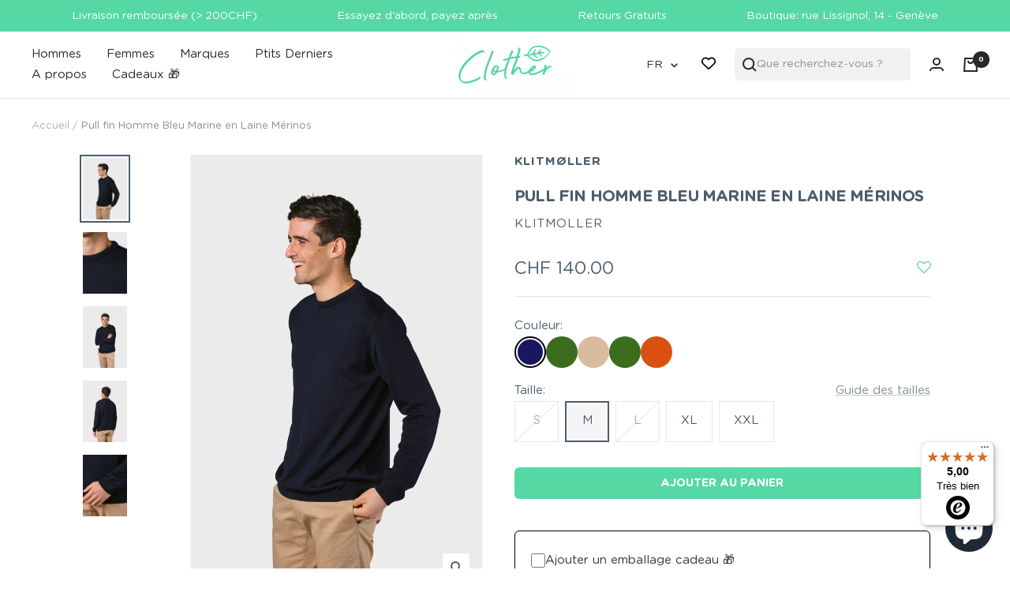

--- FILE ---
content_type: text/html; charset=utf-8
request_url: https://clother.ch/products/pull-fin-homme-bleu-marine-en-laine-merinos
body_size: 54329
content:
<!doctype html><html class="no-js" lang="fr" dir="ltr">
  <head>
    <script type="application/javascript">
     ((e,p,t,s,n,r)=>e.grp||((s=e.grp=function(){s.process?s.process.apply(s,arguments):s.queue.push(arguments)}).queue=[],s.t=+new Date,(n=p.createElement(t)).async=1,n.src="https://storage.googleapis.com/grpixel/openpixel.min.js",(r=p.getElementsByTagName(t)[0]).parentNode.insertBefore(n,r)))(window,document,"script"),grp("init","2333");
</script>
    <script type="text/javascript">
      (
        function() {
          var sbSiteSecret = "bf4ec316-b7d3-4e2f-aba5-afe2e6048b42";
          window.sitebehaviourTrackingSecret = sbSiteSecret;
          var scriptElement = document.createElement('script');
          scriptElement.async = true;
          scriptElement.id = "site-behaviour-script-v2";
          scriptElement.src = "https://sitebehaviour-cdn.fra1.cdn.digitaloceanspaces.com/index.min.js?sitebehaviour-secret=" + sbSiteSecret;
          document.head.appendChild(scriptElement); 
        }
      )()
</script>
<!-- Google tag (gtag.js) -->
<script async src="https://www.googletagmanager.com/gtag/js?id=AW-367368322"></script>
<script>
  window.dataLayer = window.dataLayer || [];
  function gtag(){dataLayer.push(arguments);}
  gtag('js', new Date());

  gtag('config', 'AW-367368322');
</script>
    <!-- TruConversion for clother.ch -->
<script type="text/javascript">
    var _tip = _tip || [];
    (function(d,s,id){
        var js, tjs = d.getElementsByTagName(s)[0];
        if(d.getElementById(id)) { return; }
        js = d.createElement(s); js.id = id;
        js.async = true;
        js.src = d.location.protocol + '//app.truconversion.com/ti-js/41415/7f754.js';
        tjs.parentNode.insertBefore(js, tjs);
    }(document, 'script', 'ti-js'));
</script>
                        
    <meta charset="utf-8">
    <meta name="viewport" content="width=device-width, initial-scale=1.0, height=device-height, minimum-scale=1.0, maximum-scale=1.0">
    <meta name="theme-color" content="#ffffff">

    <title>Pull fin Homme Bleu Marine en Laine Mérinos</title><meta name="description" content="Pull fin homme classique en laine mérinos Col rond Coupe droite ajustée Bord côte aux poignets et en bas Laine merinos extra fine Laine mérinos naturelle, garantie mulesing-free Fabriqué au Portugal Un pull classique dans votre dressing, parfait avec un chino ou un jean"><link rel="canonical" href="https://clother.ch/products/pull-fin-homme-bleu-marine-en-laine-merinos"><link rel="shortcut icon" href="//clother.ch/cdn/shop/files/favicon_96x96.png?v=1691402638" type="image/png"><link rel="preconnect" href="https://cdn.shopify.com">
    <link rel="dns-prefetch" href="https://productreviews.shopifycdn.com">
    <link rel="dns-prefetch" href="https://www.google-analytics.com"><link rel="preconnect" href="https://fonts.shopifycdn.com" crossorigin><link rel="preload" as="style" href="//clother.ch/cdn/shop/t/28/assets/theme.css?v=32653625511570777321738583495">
    <link rel="preload" as="script" href="//clother.ch/cdn/shop/t/28/assets/vendor.js?v=32643890569905814191738583495">
    <link rel="preload" as="script" href="//clother.ch/cdn/shop/t/28/assets/theme.js?v=44284393581248069731738583495"><link rel="preload" as="fetch" href="/products/pull-fin-homme-bleu-marine-en-laine-merinos.js" crossorigin><link rel="preload" as="script" href="//clother.ch/cdn/shop/t/28/assets/flickity.js?v=176646718982628074891738583495"><meta property="og:type" content="product">
  <meta property="og:title" content="Pull fin Homme Bleu Marine en Laine Mérinos">
  <meta property="product:price:amount" content="140.00">
  <meta property="product:price:currency" content="CHF"><meta property="og:image" content="http://clother.ch/cdn/shop/files/Pullfinhommeenlainemerinosbleumarine-Klitmoller.jpg?v=1695854602">
  <meta property="og:image:secure_url" content="https://clother.ch/cdn/shop/files/Pullfinhommeenlainemerinosbleumarine-Klitmoller.jpg?v=1695854602">
  <meta property="og:image:width" content="3000">
  <meta property="og:image:height" content="4200"><meta property="og:description" content="Pull fin homme classique en laine mérinos Col rond Coupe droite ajustée Bord côte aux poignets et en bas Laine merinos extra fine Laine mérinos naturelle, garantie mulesing-free Fabriqué au Portugal Un pull classique dans votre dressing, parfait avec un chino ou un jean"><meta property="og:url" content="https://clother.ch/products/pull-fin-homme-bleu-marine-en-laine-merinos">
<meta property="og:site_name" content="Clother"><meta name="twitter:card" content="summary"><meta name="twitter:title" content="Pull fin Homme Bleu Marine en Laine Mérinos">
  <meta name="twitter:description" content="Pull fin homme classique en laine mérinos

Col rond
Coupe droite ajustée
Bord côte aux poignets et en bas
Laine merinos extra fine
Laine mérinos naturelle, garantie mulesing-free
Fabriqué au Portugal
Un pull classique dans votre dressing, parfait avec un chino ou un jean



"><meta name="twitter:image" content="https://clother.ch/cdn/shop/files/Pullfinhommeenlainemerinosbleumarine-Klitmoller_1200x1200_crop_center.jpg?v=1695854602">
  <meta name="twitter:image:alt" content="">
    
  <script type="application/ld+json">
  {
    "@context": "https://schema.org",
    "@type": "Product",
    "productID": 8791699980605,
    "offers": [{
          "@type": "Offer",
          "name": "S",
          "availability":"https://schema.org/OutOfStock",
          "price": 140.0,
          "priceCurrency": "CHF",
          "priceValidUntil": "2026-01-28",
            "gtin13": null,
          "url": "/products/pull-fin-homme-bleu-marine-en-laine-merinos?variant=47002179141949"
        },
{
          "@type": "Offer",
          "name": "M",
          "availability":"https://schema.org/InStock",
          "price": 140.0,
          "priceCurrency": "CHF",
          "priceValidUntil": "2026-01-28",
            "gtin": null,
          "url": "/products/pull-fin-homme-bleu-marine-en-laine-merinos?variant=47002179174717"
        },
{
          "@type": "Offer",
          "name": "L",
          "availability":"https://schema.org/OutOfStock",
          "price": 140.0,
          "priceCurrency": "CHF",
          "priceValidUntil": "2026-01-28",
            "gtin13": null,
          "url": "/products/pull-fin-homme-bleu-marine-en-laine-merinos?variant=47002179207485"
        },
{
          "@type": "Offer",
          "name": "XL",
          "availability":"https://schema.org/InStock",
          "price": 140.0,
          "priceCurrency": "CHF",
          "priceValidUntil": "2026-01-28",
            "gtin": null,
          "url": "/products/pull-fin-homme-bleu-marine-en-laine-merinos?variant=47002179240253"
        },
{
          "@type": "Offer",
          "name": "XXL",
          "availability":"https://schema.org/InStock",
          "price": 140.0,
          "priceCurrency": "CHF",
          "priceValidUntil": "2026-01-28",
            "gtin": null,
          "url": "/products/pull-fin-homme-bleu-marine-en-laine-merinos?variant=47002179109181"
        }
],"brand": {
      "@type": "Brand",
      "name": "Klitmøller"
    },
    "name": "Pull fin Homme Bleu Marine en Laine Mérinos",
    "description": "Pull fin homme classique en laine mérinos\n\nCol rond\nCoupe droite ajustée\nBord côte aux poignets et en bas\nLaine merinos extra fine\nLaine mérinos naturelle, garantie mulesing-free\nFabriqué au Portugal\nUn pull classique dans votre dressing, parfait avec un chino ou un jean\n\n\n\n",
    "category": "Pulls \u0026 Gilets",
    "url": "/products/pull-fin-homme-bleu-marine-en-laine-merinos",
    "sku": null,
    "image": {
      "@type": "ImageObject",
      "url": "https://clother.ch/cdn/shop/files/Pullfinhommeenlainemerinosbleumarine-Klitmoller.jpg?v=1695854602&width=1024",
      "image": "https://clother.ch/cdn/shop/files/Pullfinhommeenlainemerinosbleumarine-Klitmoller.jpg?v=1695854602&width=1024",
      "name": "",
      "width": "1024",
      "height": "1024"
    }
  }
  </script>



  <script type="application/ld+json">
  {
    "@context": "https://schema.org",
    "@type": "BreadcrumbList",
  "itemListElement": [{
      "@type": "ListItem",
      "position": 1,
      "name": "Accueil",
      "item": "https://clother.ch"
    },{
          "@type": "ListItem",
          "position": 2,
          "name": "Pull fin Homme Bleu Marine en Laine Mérinos",
          "item": "https://clother.ch/products/pull-fin-homme-bleu-marine-en-laine-merinos"
        }]
  }
  </script>


    <link rel="preload" href="//clother.ch/cdn/fonts/epilogue/epilogue_n8.fce680a466ed4f23f54385c46aa2c014c51d421a.woff2" as="font" type="font/woff2" crossorigin><link rel="preload" href="//clother.ch/cdn/fonts/instrument_sans/instrumentsans_n4.db86542ae5e1596dbdb28c279ae6c2086c4c5bfa.woff2" as="font" type="font/woff2" crossorigin><style>
  /* Typography (heading) */
  @font-face {
  font-family: Epilogue;
  font-weight: 800;
  font-style: normal;
  font-display: swap;
  src: url("//clother.ch/cdn/fonts/epilogue/epilogue_n8.fce680a466ed4f23f54385c46aa2c014c51d421a.woff2") format("woff2"),
       url("//clother.ch/cdn/fonts/epilogue/epilogue_n8.2961970d19583d06f062e98ceb588027397f5810.woff") format("woff");
}

@font-face {
  font-family: Epilogue;
  font-weight: 800;
  font-style: italic;
  font-display: swap;
  src: url("//clother.ch/cdn/fonts/epilogue/epilogue_i8.ff761dcfbf0a5437130c88f1b2679b905f7ed608.woff2") format("woff2"),
       url("//clother.ch/cdn/fonts/epilogue/epilogue_i8.e7ca0c6d6c4d73469c08f9b99e243b2e63239caf.woff") format("woff");
}

/* Typography (body) */
  @font-face {
  font-family: "Instrument Sans";
  font-weight: 400;
  font-style: normal;
  font-display: swap;
  src: url("//clother.ch/cdn/fonts/instrument_sans/instrumentsans_n4.db86542ae5e1596dbdb28c279ae6c2086c4c5bfa.woff2") format("woff2"),
       url("//clother.ch/cdn/fonts/instrument_sans/instrumentsans_n4.510f1b081e58d08c30978f465518799851ef6d8b.woff") format("woff");
}

@font-face {
  font-family: "Instrument Sans";
  font-weight: 400;
  font-style: italic;
  font-display: swap;
  src: url("//clother.ch/cdn/fonts/instrument_sans/instrumentsans_i4.028d3c3cd8d085648c808ceb20cd2fd1eb3560e5.woff2") format("woff2"),
       url("//clother.ch/cdn/fonts/instrument_sans/instrumentsans_i4.7e90d82df8dee29a99237cd19cc529d2206706a2.woff") format("woff");
}

@font-face {
  font-family: "Instrument Sans";
  font-weight: 600;
  font-style: normal;
  font-display: swap;
  src: url("//clother.ch/cdn/fonts/instrument_sans/instrumentsans_n6.27dc66245013a6f7f317d383a3cc9a0c347fb42d.woff2") format("woff2"),
       url("//clother.ch/cdn/fonts/instrument_sans/instrumentsans_n6.1a71efbeeb140ec495af80aad612ad55e19e6d0e.woff") format("woff");
}

@font-face {
  font-family: "Instrument Sans";
  font-weight: 600;
  font-style: italic;
  font-display: swap;
  src: url("//clother.ch/cdn/fonts/instrument_sans/instrumentsans_i6.ba8063f6adfa1e7ffe690cc5efa600a1e0a8ec32.woff2") format("woff2"),
       url("//clother.ch/cdn/fonts/instrument_sans/instrumentsans_i6.a5bb29b76a0bb820ddaa9417675a5d0bafaa8c1f.woff") format("woff");
}

:root {--heading-color: 75, 93, 109;
    --text-color: 75, 93, 109;
    --background: 255, 255, 255;
    --secondary-background: 245, 245, 245;
    --border-color: 228, 231, 233;
    --border-color-darker: 183, 190, 197;
    --success-color: 46, 158, 123;
    --success-background: 213, 236, 229;
    --error-color: 222, 42, 42;
    --error-background: 253, 240, 240;
    --primary-button-background: 85, 216, 164;
    --primary-button-text-color: 255, 255, 255;
    --secondary-button-background: 75, 93, 109;
    --secondary-button-text-color: 255, 255, 255;
    --product-star-rating: 246, 164, 41;
    --product-on-sale-accent: 222, 42, 42;
    --product-sold-out-accent: 111, 113, 155;
    --product-custom-label-background: 64, 93, 230;
    --product-custom-label-text-color: 255, 255, 255;
    --product-custom-label-2-background: 243, 255, 52;
    --product-custom-label-2-text-color: 0, 0, 0;
    --product-low-stock-text-color: 222, 42, 42;
    --product-in-stock-text-color: 46, 158, 123;
    --loading-bar-background: 75, 93, 109;

    /* We duplicate some "base" colors as root colors, which is useful to use on drawer elements or popover without. Those should not be overridden to avoid issues */
    --root-heading-color: 75, 93, 109;
    --root-text-color: 75, 93, 109;
    --root-background: 255, 255, 255;
    --root-border-color: 228, 231, 233;
    --root-primary-button-background: 85, 216, 164;
    --root-primary-button-text-color: 255, 255, 255;

    --base-font-size: 15px;
    --heading-font-family: Epilogue, sans-serif;
    --heading-font-weight: 800;
    --heading-font-style: normal;
    --heading-text-transform: uppercase;
    --text-font-family: "Instrument Sans", sans-serif;
    --text-font-weight: 400;
    --text-font-style: normal;
    --text-font-bold-weight: 600;

    /* Typography (font size) */
    --heading-xxsmall-font-size: 11px;
    --heading-xsmall-font-size: 11px;
    --heading-small-font-size: 12px;
    --heading-large-font-size: 36px;
    --heading-h1-font-size: 36px;
    --heading-h2-font-size: 30px;
    --heading-h3-font-size: 26px;
    --heading-h4-font-size: 24px;
    --heading-h5-font-size: 20px;
    --heading-h6-font-size: 16px;

    /* Control the look and feel of the theme by changing radius of various elements */
    --button-border-radius: 0px;
    --block-border-radius: 0px;
    --block-border-radius-reduced: 0px;
    --color-swatch-border-radius: 100%;

    /* Button size */
    --button-height: 48px;
    --button-small-height: 40px;

    /* Form related */
    --form-input-field-height: 48px;
    --form-input-gap: 16px;
    --form-submit-margin: 24px;

    /* Product listing related variables */
    --product-list-block-spacing: 32px;

    /* Video related */
    --play-button-background: 255, 255, 255;
    --play-button-arrow: 75, 93, 109;

    /* RTL support */
    --transform-logical-flip: 1;
    --transform-origin-start: left;
    --transform-origin-end: right;

    /* Other */
    --zoom-cursor-svg-url: url(//clother.ch/cdn/shop/t/28/assets/zoom-cursor.svg?v=55766855311171349621738583495);
    --arrow-right-svg-url: url(//clother.ch/cdn/shop/t/28/assets/arrow-right.svg?v=88696088533112437311738583495);
    --arrow-left-svg-url: url(//clother.ch/cdn/shop/t/28/assets/arrow-left.svg?v=72328145473482920161738583495);

    /* Some useful variables that we can reuse in our CSS. Some explanation are needed for some of them:
       - container-max-width-minus-gutters: represents the container max width without the edge gutters
       - container-outer-width: considering the screen width, represent all the space outside the container
       - container-outer-margin: same as container-outer-width but get set to 0 inside a container
       - container-inner-width: the effective space inside the container (minus gutters)
       - grid-column-width: represents the width of a single column of the grid
       - vertical-breather: this is a variable that defines the global "spacing" between sections, and inside the section
                            to create some "breath" and minimum spacing
     */
    --container-max-width: 1600px;
    --container-gutter: 24px;
    --container-max-width-minus-gutters: calc(var(--container-max-width) - (var(--container-gutter)) * 2);
    --container-outer-width: max(calc((100vw - var(--container-max-width-minus-gutters)) / 2), var(--container-gutter));
    --container-outer-margin: var(--container-outer-width);
    --container-inner-width: calc(100vw - var(--container-outer-width) * 2);

    --grid-column-count: 10;
    --grid-gap: 24px;
    --grid-column-width: calc((100vw - var(--container-outer-width) * 2 - var(--grid-gap) * (var(--grid-column-count) - 1)) / var(--grid-column-count));

    --vertical-breather: 48px;
    --vertical-breather-tight: 48px;

    /* Shopify related variables */
    --payment-terms-background-color: #ffffff;
  }

  @media screen and (min-width: 741px) {
    :root {
      --container-gutter: 40px;
      --grid-column-count: 20;
      --vertical-breather: 64px;
      --vertical-breather-tight: 64px;

      /* Typography (font size) */
      --heading-xsmall-font-size: 12px;
      --heading-small-font-size: 13px;
      --heading-large-font-size: 52px;
      --heading-h1-font-size: 48px;
      --heading-h2-font-size: 38px;
      --heading-h3-font-size: 32px;
      --heading-h4-font-size: 24px;
      --heading-h5-font-size: 20px;
      --heading-h6-font-size: 18px;

      /* Form related */
      --form-input-field-height: 52px;
      --form-submit-margin: 32px;

      /* Button size */
      --button-height: 52px;
      --button-small-height: 44px;
    }
  }

  @media screen and (min-width: 1200px) {
    :root {
      --vertical-breather: 80px;
      --vertical-breather-tight: 64px;
      --product-list-block-spacing: 48px;

      /* Typography */
      --heading-large-font-size: 64px;
      --heading-h1-font-size: 56px;
      --heading-h2-font-size: 48px;
      --heading-h3-font-size: 36px;
      --heading-h4-font-size: 30px;
      --heading-h5-font-size: 24px;
      --heading-h6-font-size: 18px;
    }
  }

  @media screen and (min-width: 1600px) {
    :root {
      --vertical-breather: 90px;
      --vertical-breather-tight: 64px;
    }
  }
</style>
    <script>
  // This allows to expose several variables to the global scope, to be used in scripts
  window.themeVariables = {
    settings: {
      direction: "ltr",
      pageType: "product",
      cartCount: 0,
      moneyFormat: "CHF {{amount}}",
      moneyWithCurrencyFormat: "CHF {{amount}}",
      showVendor: true,
      discountMode: "saving",
      currencyCodeEnabled: false,
      cartType: "drawer",
      cartCurrency: "CHF",
      mobileZoomFactor: 2.5
    },

    routes: {
      host: "clother.ch",
      rootUrl: "\/",
      rootUrlWithoutSlash: '',
      cartUrl: "\/cart",
      cartAddUrl: "\/cart\/add",
      cartChangeUrl: "\/cart\/change",
      searchUrl: "\/search",
      predictiveSearchUrl: "\/search\/suggest",
      productRecommendationsUrl: "\/recommendations\/products"
    },

    strings: {
      accessibilityDelete: "Supprimer",
      accessibilityClose: "Fermer",
      collectionSoldOut: "Epuisé",
      collectionDiscount: "Economisez @savings@",
      productSalePrice: "Prix de vente",
      productRegularPrice: "Prix normal",
      productFormUnavailable: "Indisponible",
      productFormSoldOut: "Indisponible",
      productFormPreOrder: "Pre-commander",
      productFormAddToCart: "Ajouter au panier",
      searchNoResults: "Aucun résultat n\u0026#39;a été retourné.",
      searchNewSearch: "Nouvelle recherche",
      searchProducts: "Produits",
      searchArticles: "Blog",
      searchPages: "Pages",
      searchCollections: "Collections",
      cartViewCart: "Voir panier",
      cartItemAdded: "Produit ajouté à votre panier !",
      cartItemAddedShort: "Ajouté au panier !",
      cartAddOrderNote: "Ajouter une note",
      cartEditOrderNote: "Modifier la note",
      shippingEstimatorNoResults: "Désolé, nous ne livrons pas à votre destination.",
      shippingEstimatorOneResult: "Il y a un frais d\u0026#39;envoi pour votre adresse :",
      shippingEstimatorMultipleResults: "Il y a plusieurs frais d\u0026#39;envoi pour votre adresse :",
      shippingEstimatorError: "Une ou plusieurs erreurs se sont produites lors de la récupération des frais d\u0026#39;envoi :"
    },

    libs: {
      flickity: "\/\/clother.ch\/cdn\/shop\/t\/28\/assets\/flickity.js?v=176646718982628074891738583495",
      photoswipe: "\/\/clother.ch\/cdn\/shop\/t\/28\/assets\/photoswipe.js?v=132268647426145925301738583495",
      qrCode: "\/\/clother.ch\/cdn\/shopifycloud\/storefront\/assets\/themes_support\/vendor\/qrcode-3f2b403b.js"
    },

    breakpoints: {
      phone: 'screen and (max-width: 740px)',
      tablet: 'screen and (min-width: 741px) and (max-width: 999px)',
      tabletAndUp: 'screen and (min-width: 741px)',
      pocket: 'screen and (max-width: 999px)',
      lap: 'screen and (min-width: 1000px) and (max-width: 1199px)',
      lapAndUp: 'screen and (min-width: 1000px)',
      desktop: 'screen and (min-width: 1200px)',
      wide: 'screen and (min-width: 1400px)'
    }
  };

  window.addEventListener('pageshow', async () => {
    const cartContent = await (await fetch(`${window.themeVariables.routes.cartUrl}.js`, {cache: 'reload'})).json();
    document.documentElement.dispatchEvent(new CustomEvent('cart:refresh', {detail: {cart: cartContent}}));
  });

  if ('noModule' in HTMLScriptElement.prototype) {
    // Old browsers (like IE) that does not support module will be considered as if not executing JS at all
    document.documentElement.className = document.documentElement.className.replace('no-js', 'js');

    requestAnimationFrame(() => {
      const viewportHeight = (window.visualViewport ? window.visualViewport.height : document.documentElement.clientHeight);
      document.documentElement.style.setProperty('--window-height',viewportHeight + 'px');
    });
  }// We save the product ID in local storage to be eventually used for recently viewed section
    try {
      const items = JSON.parse(localStorage.getItem('theme:recently-viewed-products') || '[]');

      // We check if the current product already exists, and if it does not, we add it at the start
      if (!items.includes(8791699980605)) {
        items.unshift(8791699980605);
      }

      localStorage.setItem('theme:recently-viewed-products', JSON.stringify(items.slice(0, 20)));
    } catch (e) {
      // Safari in private mode does not allow setting item, we silently fail
    }</script>

    <link rel="stylesheet" href="//clother.ch/cdn/shop/t/28/assets/theme.css?v=32653625511570777321738583495">

    <script src="//clother.ch/cdn/shop/t/28/assets/vendor.js?v=32643890569905814191738583495" defer></script>
    <script src="//clother.ch/cdn/shop/t/28/assets/theme.js?v=44284393581248069731738583495" defer></script>
    <script src="//clother.ch/cdn/shop/t/28/assets/custom.js?v=167639537848865775061738583495" defer></script>

    <!-- Custom assets - Lugus -->
    <link rel="stylesheet" href="//clother.ch/cdn/shop/t/28/assets/lugus-custom.css?v=18129201286884721391738583495">
    <script src="//clother.ch/cdn/shop/t/28/assets/lugus-custom.js?v=15528423218860384471738583495" defer></script>


    <script src="//clother.ch/cdn/shop/t/28/assets/section-dropdown.js?v=50967853968821433871738583495" defer></script>
    
    

    <script>
	window.i18n = {
		wishlist : {
      "title": "Ma wishlist",
      "share": "Partager ma wishlist",
      "clear_all": "Tout supprimer",
      "add_all": "Tout ajouter",
      "add_to_cart": "Ajouter au panier",
      "remove": "Supprimer",
      "empty_wishlist" : "Votre wishlist est vide"
    }
	}
</script>


    <!-- Begin eTrusted bootstrap tag -->
    <script src="https://integrations.etrusted.com/applications/widget.js/v2" defer async></script>
    <!-- End eTrusted bootstrap tag -->

    <script>window.performance && window.performance.mark && window.performance.mark('shopify.content_for_header.start');</script><meta name="facebook-domain-verification" content="eoxurulztftcmac41xunhv9a7l5r02">
<meta name="google-site-verification" content="hbzfihr8ryQIXh63Y7jD0tAFwHtIhlUsEalhkb1XVbU">
<meta id="shopify-digital-wallet" name="shopify-digital-wallet" content="/80555376957/digital_wallets/dialog">
<meta name="shopify-checkout-api-token" content="f5f621a07c0d8b098948b70c1b575a8d">
<link rel="alternate" hreflang="x-default" href="https://clother.ch/products/pull-fin-homme-bleu-marine-en-laine-merinos">
<link rel="alternate" hreflang="fr" href="https://clother.ch/products/pull-fin-homme-bleu-marine-en-laine-merinos">
<link rel="alternate" hreflang="en" href="https://clother.ch/en/products/pull-fin-homme-bleu-marine-en-laine-merinos">
<link rel="alternate" hreflang="de" href="https://clother.ch/de/products/pull-fin-homme-bleu-marine-en-laine-merinos">
<link rel="alternate" type="application/json+oembed" href="https://clother.ch/products/pull-fin-homme-bleu-marine-en-laine-merinos.oembed">
<script async="async" src="/checkouts/internal/preloads.js?locale=fr-CH"></script>
<script id="apple-pay-shop-capabilities" type="application/json">{"shopId":80555376957,"countryCode":"CH","currencyCode":"CHF","merchantCapabilities":["supports3DS"],"merchantId":"gid:\/\/shopify\/Shop\/80555376957","merchantName":"Clother","requiredBillingContactFields":["postalAddress","email"],"requiredShippingContactFields":["postalAddress","email"],"shippingType":"shipping","supportedNetworks":["visa","masterCard","amex"],"total":{"type":"pending","label":"Clother","amount":"1.00"},"shopifyPaymentsEnabled":true,"supportsSubscriptions":true}</script>
<script id="shopify-features" type="application/json">{"accessToken":"f5f621a07c0d8b098948b70c1b575a8d","betas":["rich-media-storefront-analytics"],"domain":"clother.ch","predictiveSearch":true,"shopId":80555376957,"locale":"fr"}</script>
<script>var Shopify = Shopify || {};
Shopify.shop = "clotherch.myshopify.com";
Shopify.locale = "fr";
Shopify.currency = {"active":"CHF","rate":"1.0"};
Shopify.country = "CH";
Shopify.theme = {"name":"WEACOL  02\/01\/2026 Clother","id":177440129405,"schema_name":"Focal","schema_version":"10.1.3","theme_store_id":714,"role":"main"};
Shopify.theme.handle = "null";
Shopify.theme.style = {"id":null,"handle":null};
Shopify.cdnHost = "clother.ch/cdn";
Shopify.routes = Shopify.routes || {};
Shopify.routes.root = "/";</script>
<script type="module">!function(o){(o.Shopify=o.Shopify||{}).modules=!0}(window);</script>
<script>!function(o){function n(){var o=[];function n(){o.push(Array.prototype.slice.apply(arguments))}return n.q=o,n}var t=o.Shopify=o.Shopify||{};t.loadFeatures=n(),t.autoloadFeatures=n()}(window);</script>
<script id="shop-js-analytics" type="application/json">{"pageType":"product"}</script>
<script defer="defer" async type="module" src="//clother.ch/cdn/shopifycloud/shop-js/modules/v2/client.init-shop-cart-sync_XvpUV7qp.fr.esm.js"></script>
<script defer="defer" async type="module" src="//clother.ch/cdn/shopifycloud/shop-js/modules/v2/chunk.common_C2xzKNNs.esm.js"></script>
<script type="module">
  await import("//clother.ch/cdn/shopifycloud/shop-js/modules/v2/client.init-shop-cart-sync_XvpUV7qp.fr.esm.js");
await import("//clother.ch/cdn/shopifycloud/shop-js/modules/v2/chunk.common_C2xzKNNs.esm.js");

  window.Shopify.SignInWithShop?.initShopCartSync?.({"fedCMEnabled":true,"windoidEnabled":true});

</script>
<script>(function() {
  var isLoaded = false;
  function asyncLoad() {
    if (isLoaded) return;
    isLoaded = true;
    var urls = ["https:\/\/assets.smartwishlist.webmarked.net\/static\/v6\/smartwishlist.js?shop=clotherch.myshopify.com","https:\/\/chimpstatic.com\/mcjs-connected\/js\/users\/98d0dee5b35e08051f46c38ef\/f7990fe4c17e62bc9eba2488a.js?shop=clotherch.myshopify.com","https:\/\/d1639lhkj5l89m.cloudfront.net\/js\/storefront\/uppromote.js?shop=clotherch.myshopify.com","https:\/\/tseish-app.connect.trustedshops.com\/esc.js?apiBaseUrl=aHR0cHM6Ly90c2Vpc2gtYXBwLmNvbm5lY3QudHJ1c3RlZHNob3BzLmNvbQ==\u0026instanceId=Y2xvdGhlcmNoLm15c2hvcGlmeS5jb20=\u0026shop=clotherch.myshopify.com","https:\/\/static.ablestar.app\/link-manager\/404-tracker\/80555376957\/82d31a02-c990-40a5-a838-17607bb1a2c7.js?shop=clotherch.myshopify.com"];
    for (var i = 0; i < urls.length; i++) {
      var s = document.createElement('script');
      s.type = 'text/javascript';
      s.async = true;
      s.src = urls[i];
      var x = document.getElementsByTagName('script')[0];
      x.parentNode.insertBefore(s, x);
    }
  };
  if(window.attachEvent) {
    window.attachEvent('onload', asyncLoad);
  } else {
    window.addEventListener('load', asyncLoad, false);
  }
})();</script>
<script id="__st">var __st={"a":80555376957,"offset":3600,"reqid":"9994ce9f-296b-487e-8d78-b61939625f55-1768705503","pageurl":"clother.ch\/products\/pull-fin-homme-bleu-marine-en-laine-merinos","u":"c5c3a65cae6b","p":"product","rtyp":"product","rid":8791699980605};</script>
<script>window.ShopifyPaypalV4VisibilityTracking = true;</script>
<script id="captcha-bootstrap">!function(){'use strict';const t='contact',e='account',n='new_comment',o=[[t,t],['blogs',n],['comments',n],[t,'customer']],c=[[e,'customer_login'],[e,'guest_login'],[e,'recover_customer_password'],[e,'create_customer']],r=t=>t.map((([t,e])=>`form[action*='/${t}']:not([data-nocaptcha='true']) input[name='form_type'][value='${e}']`)).join(','),a=t=>()=>t?[...document.querySelectorAll(t)].map((t=>t.form)):[];function s(){const t=[...o],e=r(t);return a(e)}const i='password',u='form_key',d=['recaptcha-v3-token','g-recaptcha-response','h-captcha-response',i],f=()=>{try{return window.sessionStorage}catch{return}},m='__shopify_v',_=t=>t.elements[u];function p(t,e,n=!1){try{const o=window.sessionStorage,c=JSON.parse(o.getItem(e)),{data:r}=function(t){const{data:e,action:n}=t;return t[m]||n?{data:e,action:n}:{data:t,action:n}}(c);for(const[e,n]of Object.entries(r))t.elements[e]&&(t.elements[e].value=n);n&&o.removeItem(e)}catch(o){console.error('form repopulation failed',{error:o})}}const l='form_type',E='cptcha';function T(t){t.dataset[E]=!0}const w=window,h=w.document,L='Shopify',v='ce_forms',y='captcha';let A=!1;((t,e)=>{const n=(g='f06e6c50-85a8-45c8-87d0-21a2b65856fe',I='https://cdn.shopify.com/shopifycloud/storefront-forms-hcaptcha/ce_storefront_forms_captcha_hcaptcha.v1.5.2.iife.js',D={infoText:'Protégé par hCaptcha',privacyText:'Confidentialité',termsText:'Conditions'},(t,e,n)=>{const o=w[L][v],c=o.bindForm;if(c)return c(t,g,e,D).then(n);var r;o.q.push([[t,g,e,D],n]),r=I,A||(h.body.append(Object.assign(h.createElement('script'),{id:'captcha-provider',async:!0,src:r})),A=!0)});var g,I,D;w[L]=w[L]||{},w[L][v]=w[L][v]||{},w[L][v].q=[],w[L][y]=w[L][y]||{},w[L][y].protect=function(t,e){n(t,void 0,e),T(t)},Object.freeze(w[L][y]),function(t,e,n,w,h,L){const[v,y,A,g]=function(t,e,n){const i=e?o:[],u=t?c:[],d=[...i,...u],f=r(d),m=r(i),_=r(d.filter((([t,e])=>n.includes(e))));return[a(f),a(m),a(_),s()]}(w,h,L),I=t=>{const e=t.target;return e instanceof HTMLFormElement?e:e&&e.form},D=t=>v().includes(t);t.addEventListener('submit',(t=>{const e=I(t);if(!e)return;const n=D(e)&&!e.dataset.hcaptchaBound&&!e.dataset.recaptchaBound,o=_(e),c=g().includes(e)&&(!o||!o.value);(n||c)&&t.preventDefault(),c&&!n&&(function(t){try{if(!f())return;!function(t){const e=f();if(!e)return;const n=_(t);if(!n)return;const o=n.value;o&&e.removeItem(o)}(t);const e=Array.from(Array(32),(()=>Math.random().toString(36)[2])).join('');!function(t,e){_(t)||t.append(Object.assign(document.createElement('input'),{type:'hidden',name:u})),t.elements[u].value=e}(t,e),function(t,e){const n=f();if(!n)return;const o=[...t.querySelectorAll(`input[type='${i}']`)].map((({name:t})=>t)),c=[...d,...o],r={};for(const[a,s]of new FormData(t).entries())c.includes(a)||(r[a]=s);n.setItem(e,JSON.stringify({[m]:1,action:t.action,data:r}))}(t,e)}catch(e){console.error('failed to persist form',e)}}(e),e.submit())}));const S=(t,e)=>{t&&!t.dataset[E]&&(n(t,e.some((e=>e===t))),T(t))};for(const o of['focusin','change'])t.addEventListener(o,(t=>{const e=I(t);D(e)&&S(e,y())}));const B=e.get('form_key'),M=e.get(l),P=B&&M;t.addEventListener('DOMContentLoaded',(()=>{const t=y();if(P)for(const e of t)e.elements[l].value===M&&p(e,B);[...new Set([...A(),...v().filter((t=>'true'===t.dataset.shopifyCaptcha))])].forEach((e=>S(e,t)))}))}(h,new URLSearchParams(w.location.search),n,t,e,['guest_login'])})(!0,!0)}();</script>
<script integrity="sha256-4kQ18oKyAcykRKYeNunJcIwy7WH5gtpwJnB7kiuLZ1E=" data-source-attribution="shopify.loadfeatures" defer="defer" src="//clother.ch/cdn/shopifycloud/storefront/assets/storefront/load_feature-a0a9edcb.js" crossorigin="anonymous"></script>
<script data-source-attribution="shopify.dynamic_checkout.dynamic.init">var Shopify=Shopify||{};Shopify.PaymentButton=Shopify.PaymentButton||{isStorefrontPortableWallets:!0,init:function(){window.Shopify.PaymentButton.init=function(){};var t=document.createElement("script");t.src="https://clother.ch/cdn/shopifycloud/portable-wallets/latest/portable-wallets.fr.js",t.type="module",document.head.appendChild(t)}};
</script>
<script data-source-attribution="shopify.dynamic_checkout.buyer_consent">
  function portableWalletsHideBuyerConsent(e){var t=document.getElementById("shopify-buyer-consent"),n=document.getElementById("shopify-subscription-policy-button");t&&n&&(t.classList.add("hidden"),t.setAttribute("aria-hidden","true"),n.removeEventListener("click",e))}function portableWalletsShowBuyerConsent(e){var t=document.getElementById("shopify-buyer-consent"),n=document.getElementById("shopify-subscription-policy-button");t&&n&&(t.classList.remove("hidden"),t.removeAttribute("aria-hidden"),n.addEventListener("click",e))}window.Shopify?.PaymentButton&&(window.Shopify.PaymentButton.hideBuyerConsent=portableWalletsHideBuyerConsent,window.Shopify.PaymentButton.showBuyerConsent=portableWalletsShowBuyerConsent);
</script>
<script data-source-attribution="shopify.dynamic_checkout.cart.bootstrap">document.addEventListener("DOMContentLoaded",(function(){function t(){return document.querySelector("shopify-accelerated-checkout-cart, shopify-accelerated-checkout")}if(t())Shopify.PaymentButton.init();else{new MutationObserver((function(e,n){t()&&(Shopify.PaymentButton.init(),n.disconnect())})).observe(document.body,{childList:!0,subtree:!0})}}));
</script>
<link id="shopify-accelerated-checkout-styles" rel="stylesheet" media="screen" href="https://clother.ch/cdn/shopifycloud/portable-wallets/latest/accelerated-checkout-backwards-compat.css" crossorigin="anonymous">
<style id="shopify-accelerated-checkout-cart">
        #shopify-buyer-consent {
  margin-top: 1em;
  display: inline-block;
  width: 100%;
}

#shopify-buyer-consent.hidden {
  display: none;
}

#shopify-subscription-policy-button {
  background: none;
  border: none;
  padding: 0;
  text-decoration: underline;
  font-size: inherit;
  cursor: pointer;
}

#shopify-subscription-policy-button::before {
  box-shadow: none;
}

      </style>

<script>window.performance && window.performance.mark && window.performance.mark('shopify.content_for_header.end');</script>

    
<link href="https://maxcdn.bootstrapcdn.com/font-awesome/4.6.1/css/font-awesome.min.css" rel="stylesheet" type="text/css" media="all" />
<link href="//clother.ch/cdn/shop/t/28/assets/genie-storepickup.css?v=58047785046117751311738583495" rel="stylesheet" type="text/css" media="all" />
<link href="//clother.ch/cdn/shop/t/28/assets/genie-storepickup-custom.css?v=111603181540343972631738583495" rel="stylesheet" type="text/css" media="all" />
<script src="https://cdn.jsdelivr.net/npm/promise-polyfill@8/dist/polyfill.min.js" type="text/javascript"></script>
<script src="https://cdnjs.cloudflare.com/ajax/libs/moment.js/2.20.1/moment.min.js" type="text/javascript"></script>
<script src="//clother.ch/cdn/shop/t/28/assets/genie-storepickup-vender.js?v=23197635440189571711738583495" type="text/javascript"></script>
<script src="//clother.ch/cdn/shop/t/28/assets/genie-storepickup.js?v=68907372586038116861738583495" type="text/javascript"></script>

  <!-- BEGIN app block: shopify://apps/geolocation-glc/blocks/selector/e347b539-0714-46e4-9e69-23a73992ae3a --><script>
    (function(){
        function logChangesGLC(mutations, observer) {
            let evaluateGLC = document.evaluate('//*[text()[contains(.,"glc-money")]]',document,null,XPathResult.ORDERED_NODE_SNAPSHOT_TYPE,null);
            for (let iGLC = 0; iGLC < evaluateGLC.snapshotLength; iGLC++) {
                let elGLC = evaluateGLC.snapshotItem(iGLC);
                let innerHtmlGLC = elGLC?.innerHTML ? elGLC.innerHTML : "";
                if(innerHtmlGLC && !["SCRIPT", "LINK", "STYLE", "NOSCRIPT"].includes(elGLC.nodeName)){
                    elGLC.innerHTML = innerHtmlGLC.replaceAll("&lt;", "<").replaceAll("&gt;", ">");
                }
            }
        }
        const observerGLC = new MutationObserver(logChangesGLC);
        observerGLC.observe(document.documentElement, { subtree : true, childList: true });
    })();

    window._gelacyStore = {
        ...(window._gelacyStore || {}),
        pageType: "product",
        currenciesEnabled: [],
        currency: {
          code: 'CHF',
          symbol: 'CHF',
          name: 'Swiss Franc',
          active: 'CHF',
          rate: ''
        },
        product: {
          id: '8791699980605',
        },
        moneyWithCurrencyFormat: "CHF {{amount}}",
        moneyFormat: "CHF {{amount}}",
        currencyCodeEnabled: 'false',
        shop: "clother.ch",
        locale: "fr",
        country: "CH",
        designMode: false,
        theme: {},
        cdnHost: "",
        routes: { "root": "/" },
        market: {
            id: "66841477437",
            handle: "ch"
        },
        enabledLocales: [{"shop_locale":{"locale":"fr","enabled":true,"primary":true,"published":true}},{"shop_locale":{"locale":"en","enabled":true,"primary":false,"published":true}},{"shop_locale":{"locale":"de","enabled":true,"primary":false,"published":true}}],
    };
    
        _gelacyStore.currenciesEnabled.push("CHF");
    
</script>


<!-- END app block --><script src="https://cdn.shopify.com/extensions/7bc9bb47-adfa-4267-963e-cadee5096caf/inbox-1252/assets/inbox-chat-loader.js" type="text/javascript" defer="defer"></script>
<script src="https://cdn.shopify.com/extensions/019bc08a-fcff-73cb-ad50-3f8504d69d8b/glc-ext-159/assets/gelacy.js" type="text/javascript" defer="defer"></script>
<link href="https://cdn.shopify.com/extensions/019bc08a-fcff-73cb-ad50-3f8504d69d8b/glc-ext-159/assets/gelacy.css" rel="stylesheet" type="text/css" media="all">
<link href="https://cdn.shopify.com/extensions/019b0343-0717-782b-a0ae-27d17fd0e751/story-113/assets/story-block.css" rel="stylesheet" type="text/css" media="all">
<link href="https://monorail-edge.shopifysvc.com" rel="dns-prefetch">
<script>(function(){if ("sendBeacon" in navigator && "performance" in window) {try {var session_token_from_headers = performance.getEntriesByType('navigation')[0].serverTiming.find(x => x.name == '_s').description;} catch {var session_token_from_headers = undefined;}var session_cookie_matches = document.cookie.match(/_shopify_s=([^;]*)/);var session_token_from_cookie = session_cookie_matches && session_cookie_matches.length === 2 ? session_cookie_matches[1] : "";var session_token = session_token_from_headers || session_token_from_cookie || "";function handle_abandonment_event(e) {var entries = performance.getEntries().filter(function(entry) {return /monorail-edge.shopifysvc.com/.test(entry.name);});if (!window.abandonment_tracked && entries.length === 0) {window.abandonment_tracked = true;var currentMs = Date.now();var navigation_start = performance.timing.navigationStart;var payload = {shop_id: 80555376957,url: window.location.href,navigation_start,duration: currentMs - navigation_start,session_token,page_type: "product"};window.navigator.sendBeacon("https://monorail-edge.shopifysvc.com/v1/produce", JSON.stringify({schema_id: "online_store_buyer_site_abandonment/1.1",payload: payload,metadata: {event_created_at_ms: currentMs,event_sent_at_ms: currentMs}}));}}window.addEventListener('pagehide', handle_abandonment_event);}}());</script>
<script id="web-pixels-manager-setup">(function e(e,d,r,n,o){if(void 0===o&&(o={}),!Boolean(null===(a=null===(i=window.Shopify)||void 0===i?void 0:i.analytics)||void 0===a?void 0:a.replayQueue)){var i,a;window.Shopify=window.Shopify||{};var t=window.Shopify;t.analytics=t.analytics||{};var s=t.analytics;s.replayQueue=[],s.publish=function(e,d,r){return s.replayQueue.push([e,d,r]),!0};try{self.performance.mark("wpm:start")}catch(e){}var l=function(){var e={modern:/Edge?\/(1{2}[4-9]|1[2-9]\d|[2-9]\d{2}|\d{4,})\.\d+(\.\d+|)|Firefox\/(1{2}[4-9]|1[2-9]\d|[2-9]\d{2}|\d{4,})\.\d+(\.\d+|)|Chrom(ium|e)\/(9{2}|\d{3,})\.\d+(\.\d+|)|(Maci|X1{2}).+ Version\/(15\.\d+|(1[6-9]|[2-9]\d|\d{3,})\.\d+)([,.]\d+|)( \(\w+\)|)( Mobile\/\w+|) Safari\/|Chrome.+OPR\/(9{2}|\d{3,})\.\d+\.\d+|(CPU[ +]OS|iPhone[ +]OS|CPU[ +]iPhone|CPU IPhone OS|CPU iPad OS)[ +]+(15[._]\d+|(1[6-9]|[2-9]\d|\d{3,})[._]\d+)([._]\d+|)|Android:?[ /-](13[3-9]|1[4-9]\d|[2-9]\d{2}|\d{4,})(\.\d+|)(\.\d+|)|Android.+Firefox\/(13[5-9]|1[4-9]\d|[2-9]\d{2}|\d{4,})\.\d+(\.\d+|)|Android.+Chrom(ium|e)\/(13[3-9]|1[4-9]\d|[2-9]\d{2}|\d{4,})\.\d+(\.\d+|)|SamsungBrowser\/([2-9]\d|\d{3,})\.\d+/,legacy:/Edge?\/(1[6-9]|[2-9]\d|\d{3,})\.\d+(\.\d+|)|Firefox\/(5[4-9]|[6-9]\d|\d{3,})\.\d+(\.\d+|)|Chrom(ium|e)\/(5[1-9]|[6-9]\d|\d{3,})\.\d+(\.\d+|)([\d.]+$|.*Safari\/(?![\d.]+ Edge\/[\d.]+$))|(Maci|X1{2}).+ Version\/(10\.\d+|(1[1-9]|[2-9]\d|\d{3,})\.\d+)([,.]\d+|)( \(\w+\)|)( Mobile\/\w+|) Safari\/|Chrome.+OPR\/(3[89]|[4-9]\d|\d{3,})\.\d+\.\d+|(CPU[ +]OS|iPhone[ +]OS|CPU[ +]iPhone|CPU IPhone OS|CPU iPad OS)[ +]+(10[._]\d+|(1[1-9]|[2-9]\d|\d{3,})[._]\d+)([._]\d+|)|Android:?[ /-](13[3-9]|1[4-9]\d|[2-9]\d{2}|\d{4,})(\.\d+|)(\.\d+|)|Mobile Safari.+OPR\/([89]\d|\d{3,})\.\d+\.\d+|Android.+Firefox\/(13[5-9]|1[4-9]\d|[2-9]\d{2}|\d{4,})\.\d+(\.\d+|)|Android.+Chrom(ium|e)\/(13[3-9]|1[4-9]\d|[2-9]\d{2}|\d{4,})\.\d+(\.\d+|)|Android.+(UC? ?Browser|UCWEB|U3)[ /]?(15\.([5-9]|\d{2,})|(1[6-9]|[2-9]\d|\d{3,})\.\d+)\.\d+|SamsungBrowser\/(5\.\d+|([6-9]|\d{2,})\.\d+)|Android.+MQ{2}Browser\/(14(\.(9|\d{2,})|)|(1[5-9]|[2-9]\d|\d{3,})(\.\d+|))(\.\d+|)|K[Aa][Ii]OS\/(3\.\d+|([4-9]|\d{2,})\.\d+)(\.\d+|)/},d=e.modern,r=e.legacy,n=navigator.userAgent;return n.match(d)?"modern":n.match(r)?"legacy":"unknown"}(),u="modern"===l?"modern":"legacy",c=(null!=n?n:{modern:"",legacy:""})[u],f=function(e){return[e.baseUrl,"/wpm","/b",e.hashVersion,"modern"===e.buildTarget?"m":"l",".js"].join("")}({baseUrl:d,hashVersion:r,buildTarget:u}),m=function(e){var d=e.version,r=e.bundleTarget,n=e.surface,o=e.pageUrl,i=e.monorailEndpoint;return{emit:function(e){var a=e.status,t=e.errorMsg,s=(new Date).getTime(),l=JSON.stringify({metadata:{event_sent_at_ms:s},events:[{schema_id:"web_pixels_manager_load/3.1",payload:{version:d,bundle_target:r,page_url:o,status:a,surface:n,error_msg:t},metadata:{event_created_at_ms:s}}]});if(!i)return console&&console.warn&&console.warn("[Web Pixels Manager] No Monorail endpoint provided, skipping logging."),!1;try{return self.navigator.sendBeacon.bind(self.navigator)(i,l)}catch(e){}var u=new XMLHttpRequest;try{return u.open("POST",i,!0),u.setRequestHeader("Content-Type","text/plain"),u.send(l),!0}catch(e){return console&&console.warn&&console.warn("[Web Pixels Manager] Got an unhandled error while logging to Monorail."),!1}}}}({version:r,bundleTarget:l,surface:e.surface,pageUrl:self.location.href,monorailEndpoint:e.monorailEndpoint});try{o.browserTarget=l,function(e){var d=e.src,r=e.async,n=void 0===r||r,o=e.onload,i=e.onerror,a=e.sri,t=e.scriptDataAttributes,s=void 0===t?{}:t,l=document.createElement("script"),u=document.querySelector("head"),c=document.querySelector("body");if(l.async=n,l.src=d,a&&(l.integrity=a,l.crossOrigin="anonymous"),s)for(var f in s)if(Object.prototype.hasOwnProperty.call(s,f))try{l.dataset[f]=s[f]}catch(e){}if(o&&l.addEventListener("load",o),i&&l.addEventListener("error",i),u)u.appendChild(l);else{if(!c)throw new Error("Did not find a head or body element to append the script");c.appendChild(l)}}({src:f,async:!0,onload:function(){if(!function(){var e,d;return Boolean(null===(d=null===(e=window.Shopify)||void 0===e?void 0:e.analytics)||void 0===d?void 0:d.initialized)}()){var d=window.webPixelsManager.init(e)||void 0;if(d){var r=window.Shopify.analytics;r.replayQueue.forEach((function(e){var r=e[0],n=e[1],o=e[2];d.publishCustomEvent(r,n,o)})),r.replayQueue=[],r.publish=d.publishCustomEvent,r.visitor=d.visitor,r.initialized=!0}}},onerror:function(){return m.emit({status:"failed",errorMsg:"".concat(f," has failed to load")})},sri:function(e){var d=/^sha384-[A-Za-z0-9+/=]+$/;return"string"==typeof e&&d.test(e)}(c)?c:"",scriptDataAttributes:o}),m.emit({status:"loading"})}catch(e){m.emit({status:"failed",errorMsg:(null==e?void 0:e.message)||"Unknown error"})}}})({shopId: 80555376957,storefrontBaseUrl: "https://clother.ch",extensionsBaseUrl: "https://extensions.shopifycdn.com/cdn/shopifycloud/web-pixels-manager",monorailEndpoint: "https://monorail-edge.shopifysvc.com/unstable/produce_batch",surface: "storefront-renderer",enabledBetaFlags: ["2dca8a86"],webPixelsConfigList: [{"id":"2178449789","configuration":"{\"shopifyDomain\":\"clotherch.myshopify.com\"}","eventPayloadVersion":"v1","runtimeContext":"STRICT","scriptVersion":"1dd80183ec586df078419d82cb462921","type":"APP","apiClientId":4546651,"privacyPurposes":["ANALYTICS","MARKETING","SALE_OF_DATA"],"dataSharingAdjustments":{"protectedCustomerApprovalScopes":["read_customer_email","read_customer_name","read_customer_personal_data","read_customer_phone"]}},{"id":"2101772669","configuration":"{\"accountID\":\"clotherch\"}","eventPayloadVersion":"v1","runtimeContext":"STRICT","scriptVersion":"5503eca56790d6863e31590c8c364ee3","type":"APP","apiClientId":12388204545,"privacyPurposes":["ANALYTICS","MARKETING","SALE_OF_DATA"],"dataSharingAdjustments":{"protectedCustomerApprovalScopes":["read_customer_email","read_customer_name","read_customer_personal_data","read_customer_phone"]}},{"id":"917700989","configuration":"{\"config\":\"{\\\"google_tag_ids\\\":[\\\"G-66DHPRELKH\\\",\\\"GT-PJRZGNK\\\"],\\\"target_country\\\":\\\"CH\\\",\\\"gtag_events\\\":[{\\\"type\\\":\\\"search\\\",\\\"action_label\\\":\\\"G-66DHPRELKH\\\"},{\\\"type\\\":\\\"begin_checkout\\\",\\\"action_label\\\":\\\"G-66DHPRELKH\\\"},{\\\"type\\\":\\\"view_item\\\",\\\"action_label\\\":[\\\"G-66DHPRELKH\\\",\\\"MC-D4R2V2NPDN\\\"]},{\\\"type\\\":\\\"purchase\\\",\\\"action_label\\\":[\\\"G-66DHPRELKH\\\",\\\"MC-D4R2V2NPDN\\\"]},{\\\"type\\\":\\\"page_view\\\",\\\"action_label\\\":[\\\"G-66DHPRELKH\\\",\\\"MC-D4R2V2NPDN\\\"]},{\\\"type\\\":\\\"add_payment_info\\\",\\\"action_label\\\":\\\"G-66DHPRELKH\\\"},{\\\"type\\\":\\\"add_to_cart\\\",\\\"action_label\\\":\\\"G-66DHPRELKH\\\"}],\\\"enable_monitoring_mode\\\":false}\"}","eventPayloadVersion":"v1","runtimeContext":"OPEN","scriptVersion":"b2a88bafab3e21179ed38636efcd8a93","type":"APP","apiClientId":1780363,"privacyPurposes":[],"dataSharingAdjustments":{"protectedCustomerApprovalScopes":["read_customer_address","read_customer_email","read_customer_name","read_customer_personal_data","read_customer_phone"]}},{"id":"459538749","configuration":"{\"shopId\":\"159548\",\"env\":\"production\",\"metaData\":\"[]\"}","eventPayloadVersion":"v1","runtimeContext":"STRICT","scriptVersion":"8e11013497942cd9be82d03af35714e6","type":"APP","apiClientId":2773553,"privacyPurposes":[],"dataSharingAdjustments":{"protectedCustomerApprovalScopes":["read_customer_address","read_customer_email","read_customer_name","read_customer_personal_data","read_customer_phone"]}},{"id":"389153085","configuration":"{\"pixel_id\":\"809237971209004\",\"pixel_type\":\"facebook_pixel\",\"metaapp_system_user_token\":\"-\"}","eventPayloadVersion":"v1","runtimeContext":"OPEN","scriptVersion":"ca16bc87fe92b6042fbaa3acc2fbdaa6","type":"APP","apiClientId":2329312,"privacyPurposes":["ANALYTICS","MARKETING","SALE_OF_DATA"],"dataSharingAdjustments":{"protectedCustomerApprovalScopes":["read_customer_address","read_customer_email","read_customer_name","read_customer_personal_data","read_customer_phone"]}},{"id":"208601469","eventPayloadVersion":"1","runtimeContext":"LAX","scriptVersion":"1","type":"CUSTOM","privacyPurposes":["SALE_OF_DATA"],"name":"Growify"},{"id":"shopify-app-pixel","configuration":"{}","eventPayloadVersion":"v1","runtimeContext":"STRICT","scriptVersion":"0450","apiClientId":"shopify-pixel","type":"APP","privacyPurposes":["ANALYTICS","MARKETING"]},{"id":"shopify-custom-pixel","eventPayloadVersion":"v1","runtimeContext":"LAX","scriptVersion":"0450","apiClientId":"shopify-pixel","type":"CUSTOM","privacyPurposes":["ANALYTICS","MARKETING"]}],isMerchantRequest: false,initData: {"shop":{"name":"Clother","paymentSettings":{"currencyCode":"CHF"},"myshopifyDomain":"clotherch.myshopify.com","countryCode":"CH","storefrontUrl":"https:\/\/clother.ch"},"customer":null,"cart":null,"checkout":null,"productVariants":[{"price":{"amount":140.0,"currencyCode":"CHF"},"product":{"title":"Pull fin Homme Bleu Marine en Laine Mérinos","vendor":"Klitmøller","id":"8791699980605","untranslatedTitle":"Pull fin Homme Bleu Marine en Laine Mérinos","url":"\/products\/pull-fin-homme-bleu-marine-en-laine-merinos","type":"Pulls \u0026 Gilets"},"id":"47002179141949","image":{"src":"\/\/clother.ch\/cdn\/shop\/files\/Pullfinhommeenlainemerinosbleumarine-Klitmoller.jpg?v=1695854602"},"sku":null,"title":"S","untranslatedTitle":"S"},{"price":{"amount":140.0,"currencyCode":"CHF"},"product":{"title":"Pull fin Homme Bleu Marine en Laine Mérinos","vendor":"Klitmøller","id":"8791699980605","untranslatedTitle":"Pull fin Homme Bleu Marine en Laine Mérinos","url":"\/products\/pull-fin-homme-bleu-marine-en-laine-merinos","type":"Pulls \u0026 Gilets"},"id":"47002179174717","image":{"src":"\/\/clother.ch\/cdn\/shop\/files\/Pullfinhommeenlainemerinosbleumarine-Klitmoller.jpg?v=1695854602"},"sku":null,"title":"M","untranslatedTitle":"M"},{"price":{"amount":140.0,"currencyCode":"CHF"},"product":{"title":"Pull fin Homme Bleu Marine en Laine Mérinos","vendor":"Klitmøller","id":"8791699980605","untranslatedTitle":"Pull fin Homme Bleu Marine en Laine Mérinos","url":"\/products\/pull-fin-homme-bleu-marine-en-laine-merinos","type":"Pulls \u0026 Gilets"},"id":"47002179207485","image":{"src":"\/\/clother.ch\/cdn\/shop\/files\/Pullfinhommeenlainemerinosbleumarine-Klitmoller.jpg?v=1695854602"},"sku":null,"title":"L","untranslatedTitle":"L"},{"price":{"amount":140.0,"currencyCode":"CHF"},"product":{"title":"Pull fin Homme Bleu Marine en Laine Mérinos","vendor":"Klitmøller","id":"8791699980605","untranslatedTitle":"Pull fin Homme Bleu Marine en Laine Mérinos","url":"\/products\/pull-fin-homme-bleu-marine-en-laine-merinos","type":"Pulls \u0026 Gilets"},"id":"47002179240253","image":{"src":"\/\/clother.ch\/cdn\/shop\/files\/Pullfinhommeenlainemerinosbleumarine-Klitmoller.jpg?v=1695854602"},"sku":null,"title":"XL","untranslatedTitle":"XL"},{"price":{"amount":140.0,"currencyCode":"CHF"},"product":{"title":"Pull fin Homme Bleu Marine en Laine Mérinos","vendor":"Klitmøller","id":"8791699980605","untranslatedTitle":"Pull fin Homme Bleu Marine en Laine Mérinos","url":"\/products\/pull-fin-homme-bleu-marine-en-laine-merinos","type":"Pulls \u0026 Gilets"},"id":"47002179109181","image":{"src":"\/\/clother.ch\/cdn\/shop\/files\/Pullfinhommeenlainemerinosbleumarine-Klitmoller.jpg?v=1695854602"},"sku":null,"title":"XXL","untranslatedTitle":"XXL"}],"purchasingCompany":null},},"https://clother.ch/cdn","fcfee988w5aeb613cpc8e4bc33m6693e112",{"modern":"","legacy":""},{"shopId":"80555376957","storefrontBaseUrl":"https:\/\/clother.ch","extensionBaseUrl":"https:\/\/extensions.shopifycdn.com\/cdn\/shopifycloud\/web-pixels-manager","surface":"storefront-renderer","enabledBetaFlags":"[\"2dca8a86\"]","isMerchantRequest":"false","hashVersion":"fcfee988w5aeb613cpc8e4bc33m6693e112","publish":"custom","events":"[[\"page_viewed\",{}],[\"product_viewed\",{\"productVariant\":{\"price\":{\"amount\":140.0,\"currencyCode\":\"CHF\"},\"product\":{\"title\":\"Pull fin Homme Bleu Marine en Laine Mérinos\",\"vendor\":\"Klitmøller\",\"id\":\"8791699980605\",\"untranslatedTitle\":\"Pull fin Homme Bleu Marine en Laine Mérinos\",\"url\":\"\/products\/pull-fin-homme-bleu-marine-en-laine-merinos\",\"type\":\"Pulls \u0026 Gilets\"},\"id\":\"47002179174717\",\"image\":{\"src\":\"\/\/clother.ch\/cdn\/shop\/files\/Pullfinhommeenlainemerinosbleumarine-Klitmoller.jpg?v=1695854602\"},\"sku\":null,\"title\":\"M\",\"untranslatedTitle\":\"M\"}}]]"});</script><script>
  window.ShopifyAnalytics = window.ShopifyAnalytics || {};
  window.ShopifyAnalytics.meta = window.ShopifyAnalytics.meta || {};
  window.ShopifyAnalytics.meta.currency = 'CHF';
  var meta = {"product":{"id":8791699980605,"gid":"gid:\/\/shopify\/Product\/8791699980605","vendor":"Klitmøller","type":"Pulls \u0026 Gilets","handle":"pull-fin-homme-bleu-marine-en-laine-merinos","variants":[{"id":47002179141949,"price":14000,"name":"Pull fin Homme Bleu Marine en Laine Mérinos - S","public_title":"S","sku":null},{"id":47002179174717,"price":14000,"name":"Pull fin Homme Bleu Marine en Laine Mérinos - M","public_title":"M","sku":null},{"id":47002179207485,"price":14000,"name":"Pull fin Homme Bleu Marine en Laine Mérinos - L","public_title":"L","sku":null},{"id":47002179240253,"price":14000,"name":"Pull fin Homme Bleu Marine en Laine Mérinos - XL","public_title":"XL","sku":null},{"id":47002179109181,"price":14000,"name":"Pull fin Homme Bleu Marine en Laine Mérinos - XXL","public_title":"XXL","sku":null}],"remote":false},"page":{"pageType":"product","resourceType":"product","resourceId":8791699980605,"requestId":"9994ce9f-296b-487e-8d78-b61939625f55-1768705503"}};
  for (var attr in meta) {
    window.ShopifyAnalytics.meta[attr] = meta[attr];
  }
</script>
<script class="analytics">
  (function () {
    var customDocumentWrite = function(content) {
      var jquery = null;

      if (window.jQuery) {
        jquery = window.jQuery;
      } else if (window.Checkout && window.Checkout.$) {
        jquery = window.Checkout.$;
      }

      if (jquery) {
        jquery('body').append(content);
      }
    };

    var hasLoggedConversion = function(token) {
      if (token) {
        return document.cookie.indexOf('loggedConversion=' + token) !== -1;
      }
      return false;
    }

    var setCookieIfConversion = function(token) {
      if (token) {
        var twoMonthsFromNow = new Date(Date.now());
        twoMonthsFromNow.setMonth(twoMonthsFromNow.getMonth() + 2);

        document.cookie = 'loggedConversion=' + token + '; expires=' + twoMonthsFromNow;
      }
    }

    var trekkie = window.ShopifyAnalytics.lib = window.trekkie = window.trekkie || [];
    if (trekkie.integrations) {
      return;
    }
    trekkie.methods = [
      'identify',
      'page',
      'ready',
      'track',
      'trackForm',
      'trackLink'
    ];
    trekkie.factory = function(method) {
      return function() {
        var args = Array.prototype.slice.call(arguments);
        args.unshift(method);
        trekkie.push(args);
        return trekkie;
      };
    };
    for (var i = 0; i < trekkie.methods.length; i++) {
      var key = trekkie.methods[i];
      trekkie[key] = trekkie.factory(key);
    }
    trekkie.load = function(config) {
      trekkie.config = config || {};
      trekkie.config.initialDocumentCookie = document.cookie;
      var first = document.getElementsByTagName('script')[0];
      var script = document.createElement('script');
      script.type = 'text/javascript';
      script.onerror = function(e) {
        var scriptFallback = document.createElement('script');
        scriptFallback.type = 'text/javascript';
        scriptFallback.onerror = function(error) {
                var Monorail = {
      produce: function produce(monorailDomain, schemaId, payload) {
        var currentMs = new Date().getTime();
        var event = {
          schema_id: schemaId,
          payload: payload,
          metadata: {
            event_created_at_ms: currentMs,
            event_sent_at_ms: currentMs
          }
        };
        return Monorail.sendRequest("https://" + monorailDomain + "/v1/produce", JSON.stringify(event));
      },
      sendRequest: function sendRequest(endpointUrl, payload) {
        // Try the sendBeacon API
        if (window && window.navigator && typeof window.navigator.sendBeacon === 'function' && typeof window.Blob === 'function' && !Monorail.isIos12()) {
          var blobData = new window.Blob([payload], {
            type: 'text/plain'
          });

          if (window.navigator.sendBeacon(endpointUrl, blobData)) {
            return true;
          } // sendBeacon was not successful

        } // XHR beacon

        var xhr = new XMLHttpRequest();

        try {
          xhr.open('POST', endpointUrl);
          xhr.setRequestHeader('Content-Type', 'text/plain');
          xhr.send(payload);
        } catch (e) {
          console.log(e);
        }

        return false;
      },
      isIos12: function isIos12() {
        return window.navigator.userAgent.lastIndexOf('iPhone; CPU iPhone OS 12_') !== -1 || window.navigator.userAgent.lastIndexOf('iPad; CPU OS 12_') !== -1;
      }
    };
    Monorail.produce('monorail-edge.shopifysvc.com',
      'trekkie_storefront_load_errors/1.1',
      {shop_id: 80555376957,
      theme_id: 177440129405,
      app_name: "storefront",
      context_url: window.location.href,
      source_url: "//clother.ch/cdn/s/trekkie.storefront.cd680fe47e6c39ca5d5df5f0a32d569bc48c0f27.min.js"});

        };
        scriptFallback.async = true;
        scriptFallback.src = '//clother.ch/cdn/s/trekkie.storefront.cd680fe47e6c39ca5d5df5f0a32d569bc48c0f27.min.js';
        first.parentNode.insertBefore(scriptFallback, first);
      };
      script.async = true;
      script.src = '//clother.ch/cdn/s/trekkie.storefront.cd680fe47e6c39ca5d5df5f0a32d569bc48c0f27.min.js';
      first.parentNode.insertBefore(script, first);
    };
    trekkie.load(
      {"Trekkie":{"appName":"storefront","development":false,"defaultAttributes":{"shopId":80555376957,"isMerchantRequest":null,"themeId":177440129405,"themeCityHash":"16088345097367852776","contentLanguage":"fr","currency":"CHF","eventMetadataId":"1f5d02dc-9ce3-40c4-9334-a913bc3586b9"},"isServerSideCookieWritingEnabled":true,"monorailRegion":"shop_domain","enabledBetaFlags":["65f19447"]},"Session Attribution":{},"S2S":{"facebookCapiEnabled":true,"source":"trekkie-storefront-renderer","apiClientId":580111}}
    );

    var loaded = false;
    trekkie.ready(function() {
      if (loaded) return;
      loaded = true;

      window.ShopifyAnalytics.lib = window.trekkie;

      var originalDocumentWrite = document.write;
      document.write = customDocumentWrite;
      try { window.ShopifyAnalytics.merchantGoogleAnalytics.call(this); } catch(error) {};
      document.write = originalDocumentWrite;

      window.ShopifyAnalytics.lib.page(null,{"pageType":"product","resourceType":"product","resourceId":8791699980605,"requestId":"9994ce9f-296b-487e-8d78-b61939625f55-1768705503","shopifyEmitted":true});

      var match = window.location.pathname.match(/checkouts\/(.+)\/(thank_you|post_purchase)/)
      var token = match? match[1]: undefined;
      if (!hasLoggedConversion(token)) {
        setCookieIfConversion(token);
        window.ShopifyAnalytics.lib.track("Viewed Product",{"currency":"CHF","variantId":47002179141949,"productId":8791699980605,"productGid":"gid:\/\/shopify\/Product\/8791699980605","name":"Pull fin Homme Bleu Marine en Laine Mérinos - S","price":"140.00","sku":null,"brand":"Klitmøller","variant":"S","category":"Pulls \u0026 Gilets","nonInteraction":true,"remote":false},undefined,undefined,{"shopifyEmitted":true});
      window.ShopifyAnalytics.lib.track("monorail:\/\/trekkie_storefront_viewed_product\/1.1",{"currency":"CHF","variantId":47002179141949,"productId":8791699980605,"productGid":"gid:\/\/shopify\/Product\/8791699980605","name":"Pull fin Homme Bleu Marine en Laine Mérinos - S","price":"140.00","sku":null,"brand":"Klitmøller","variant":"S","category":"Pulls \u0026 Gilets","nonInteraction":true,"remote":false,"referer":"https:\/\/clother.ch\/products\/pull-fin-homme-bleu-marine-en-laine-merinos"});
      }
    });


        var eventsListenerScript = document.createElement('script');
        eventsListenerScript.async = true;
        eventsListenerScript.src = "//clother.ch/cdn/shopifycloud/storefront/assets/shop_events_listener-3da45d37.js";
        document.getElementsByTagName('head')[0].appendChild(eventsListenerScript);

})();</script>
<script
  defer
  src="https://clother.ch/cdn/shopifycloud/perf-kit/shopify-perf-kit-3.0.4.min.js"
  data-application="storefront-renderer"
  data-shop-id="80555376957"
  data-render-region="gcp-us-east1"
  data-page-type="product"
  data-theme-instance-id="177440129405"
  data-theme-name="Focal"
  data-theme-version="10.1.3"
  data-monorail-region="shop_domain"
  data-resource-timing-sampling-rate="10"
  data-shs="true"
  data-shs-beacon="true"
  data-shs-export-with-fetch="true"
  data-shs-logs-sample-rate="1"
  data-shs-beacon-endpoint="https://clother.ch/api/collect"
></script>
</head><body class="no-focus-outline  features--image-zoom" data-instant-allow-query-string><svg class="visually-hidden">
      <linearGradient id="rating-star-gradient-half">
        <stop offset="50%" stop-color="rgb(var(--product-star-rating))" />
        <stop offset="50%" stop-color="rgb(var(--product-star-rating))" stop-opacity="0.4" />
      </linearGradient>
    </svg>

    <a href="#main" class="visually-hidden skip-to-content">Passer au contenu</a>
    <loading-bar class="loading-bar"></loading-bar><!-- BEGIN sections: header-group -->
<div id="shopify-section-sections--24478920147325__custom_html_wP9nEN" class="shopify-section shopify-section-group-header-group shopify-section--custom-html"><style>
  #shopify-section-sections--24478920147325__custom_html_wP9nEN {--heading-color: 75, 93, 109;
    --text-color: 75, 93, 109;

    --section-background: 255, 255, 255;
  }
</style>

<section class=" ">
  <div >
    <div class="section__color-wrapper ">
      <div class="container "><div class="html"><!-- Google Tag Manager -->
<script>(function(w,d,s,l,i){w[l]=w[l]||[];w[l].push({'gtm.start':
new Date().getTime(),event:'gtm.js'});var f=d.getElementsByTagName(s)[0],
j=d.createElement(s),dl=l!='dataLayer'?'&l='+l:'';j.async=true;j.src=
'https://www.googletagmanager.com/gtm.js?id='+i+dl;f.parentNode.insertBefore(j,f);
})(window,document,'script','dataLayer','GTM-W558W8TK');</script>
<!-- End Google Tag Manager --></div></div>
    </div>
  </div>
</section>

</div><div id="shopify-section-sections--24478920147325__announcement-bar" class="shopify-section shopify-section-group-header-group shopify-section--announcement-bar"><link rel="stylesheet" href="//clother.ch/cdn/shop/t/28/assets/section-announcement-bar.css?v=27168887793766831101738583495">

<style>
  :root {
    --enable-sticky-announcement-bar: 0;
  }

  #shopify-section-sections--24478920147325__announcement-bar {
    --heading-color: 255, 255, 255;
    --text-color: 255, 255, 255;
    --primary-button-background: 0, 0, 0;
    --primary-button-text-color: 255, 255, 255;
    --section-background: 85, 216, 164;position: relative;}

  @media screen and (min-width: 741px) {
    :root {
      --enable-sticky-announcement-bar: 0;
    }

    #shopify-section-sections--24478920147325__announcement-bar {position: relative;
        z-index: unset;}
  }
</style><section>
    <announcement-bar auto-play cycle-speed="5" class="announcement-bar announcement-bar--mobile announcement-bar--multiple"><button data-action="prev" class="tap-area tap-area--large">
          <span class="visually-hidden">Précédent</span>
          <svg fill="none" focusable="false" width="12" height="10" class="icon icon--nav-arrow-left-small  icon--direction-aware " viewBox="0 0 12 10">
        <path d="M12 5L2.25 5M2.25 5L6.15 9.16M2.25 5L6.15 0.840001" stroke="currentColor" stroke-width="2"></path>
      </svg>
        </button><div class="announcement-bar__list"><announcement-bar-item   class="announcement-bar__item" ><div class="announcement-bar__message text--small"><p>Livraison remboursée  (&gt; 200CHF)</p></div></announcement-bar-item><announcement-bar-item hidden  class="announcement-bar__item" ><div class="announcement-bar__message text--small"><p>Essayez d&#39;abord, payez après</p></div></announcement-bar-item><announcement-bar-item hidden  class="announcement-bar__item" ><div class="announcement-bar__message text--small"><p>Retours Gratuits</p></div></announcement-bar-item><announcement-bar-item hidden  class="announcement-bar__item" ><div class="announcement-bar__message text--small"><p>Boutique: rue Lissignol, 14 - Genève</p></div></announcement-bar-item></div><button data-action="next" class="tap-area tap-area--large">
          <span class="visually-hidden">Suivant</span>
          <svg fill="none" focusable="false" width="12" height="10" class="icon icon--nav-arrow-right-small  icon--direction-aware " viewBox="0 0 12 10">
        <path d="M-3.63679e-07 5L9.75 5M9.75 5L5.85 9.16M9.75 5L5.85 0.840001" stroke="currentColor" stroke-width="2"></path>
      </svg>
        </button></announcement-bar>

    <div class="announcement-bar announcement-bar--desktop">
        <p class="announcement-bar__message text--small">Livraison remboursée  (> 200CHF)</p>
      
        <p class="announcement-bar__message text--small">Essayez d'abord, payez après</p>
      
        <p class="announcement-bar__message text--small">Retours Gratuits</p>
      
        <p class="announcement-bar__message text--small">Boutique: rue Lissignol, 14 - Genève</p>
      
    </div>
  </section>

  <script>
    document.documentElement.style.setProperty('--announcement-bar-height', document.getElementById('shopify-section-sections--24478920147325__announcement-bar').clientHeight + 'px');
  </script></div><div id="shopify-section-sections--24478920147325__header" class="shopify-section shopify-section-group-header-group shopify-section--header"><link href="//clother.ch/cdn/shop/t/28/assets/section-header.css?v=104521094254131231841738583495" rel="stylesheet" type="text/css" media="all" />

<style>
  :root {
    --enable-sticky-header: 1;
    --enable-transparent-header: 0;
    --loading-bar-background: 40, 40, 40; /* Prevent the loading bar to be invisible */
  }

  #shopify-section-sections--24478920147325__header {--header-background: 255, 255, 255;
    --header-text-color: 40, 40, 40;
    --header-border-color: 223, 223, 223;
    --reduce-header-padding: 4;position: -webkit-sticky;
      position: sticky;
      top: 0;z-index: 4;
  }

  .highlight-nav-link{
    color: #f2a557;
  }

  .mobile-nav__item--active .highlight-nav-link{
    border-bottom: 2px solid #f2a557!important;
  }.shopify-section--announcement-bar ~ #shopify-section-sections--24478920147325__header {
      top: calc(var(--enable-sticky-announcement-bar, 0) * var(--announcement-bar-height, 0px));
    }#shopify-section-sections--24478920147325__header .header__logo-image {
    max-width: 100px;
  }

  @media screen and (min-width: 741px) {
    #shopify-section-sections--24478920147325__header .header__logo-image {
      max-width: 180px;
    }
  }

  @media screen and (min-width: 1200px) {}</style>

<store-header sticky  class="header header--bordered " role="banner"><div class="container">
    <div class="header__wrapper">
      <!-- LEFT PART -->
      <nav class="header__inline-navigation" role="navigation"><link rel="stylesheet" href="//clother.ch/cdn/shop/t/28/assets/section-mega-menu.css?v=85325582697426702871738583495">

<desktop-navigation>
  <ul class="header__linklist list--unstyled hidden-pocket hidden-lap" role="list"><li class="header__linklist-item has-dropdown" data-item-title="Hommes">
        
          <a class="header__linklist-link link--animated" href="/collections/hommes"
            aria-controls="desktop-menu-1"aria-expanded="false">Hommes</a>
        

<div
              hidden
              id="desktop-menu-1"
              class="mega-menu"
              >
              <div class="container">
                <div class="mega-menu__inner mega-menu__wider"><div class="mega-menu__columns-wrapper"><div class="mega-menu__column">
                              <span class="mega-menu__title heading heading--small">Vêtements</span>
                            
<ul class="linklist list--unstyled" role="list"><li class="linklist__item">
                                  
                                  
                                  
                                    <a href="/collections/jeans-homme" class="link--faded">Jeans</a>
                                  
                                </li><li class="linklist__item">
                                  
                                  
                                  
                                    <a href="/collections/pulls-gilets-homme" class="link--faded">Pulls & Gilets</a>
                                  
                                </li><li class="linklist__item">
                                  
                                  
                                  
                                    <a href="/collections/chemises" class="link--faded">Chemises</a>
                                  
                                </li><li class="linklist__item">
                                  
                                  
                                  
                                    <a href="/collections/t-shirts-polos" class="link--faded">T-shirts & polos</a>
                                  
                                </li><li class="linklist__item">
                                  
                                  
                                  
                                    <a href="/collections/pantalons-1" class="link--faded">Pantalons</a>
                                  
                                </li><li class="linklist__item">
                                  
                                  
                                  
                                    <a href="/collections/sweatshirts-homme" class="link--faded">Sweatshirts</a>
                                  
                                </li><li class="linklist__item">
                                  
                                  
                                  
                                    <a href="/collections/vestes-manteaux-homme" class="link--faded">Vestes & Manteaux</a>
                                  
                                </li><li class="linklist__item">
                                  
                                  
                                  
                                    <a href="/collections/sous-vetements-homme" class="link--faded">Sous-Vêtements</a>
                                  
                                </li><li class="linklist__item">
                                  
                                  
                                  
                                    <a href="#" class="link--faded">➔ Tout voir</a>
                                  
                                </li></ul>
                          
                        </div><div class="mega-menu__column">
                              <span class="mega-menu__title heading heading--small">Accessoires</span>
                            
<ul class="linklist list--unstyled" role="list"><li class="linklist__item">
                                  
                                  
                                  
                                    <a href="/collections/chaussures-homme" class="link--faded">Chaussures</a>
                                  
                                </li><li class="linklist__item">
                                  
                                  
                                  
                                    <a href="/collections/sneakers-homme" class="link--faded">Sneakers</a>
                                  
                                </li><li class="linklist__item">
                                  
                                  
                                  
                                    <a href="/collections/bonnets" class="link--faded">Bonnets</a>
                                  
                                </li><li class="linklist__item">
                                  
                                  
                                  
                                    <a href="/collections/gants-homme" class="link--faded">Gants</a>
                                  
                                </li><li class="linklist__item">
                                  
                                  
                                  
                                    <a href="/collections/echarpes-homme" class="link--faded">Écharpes</a>
                                  
                                </li><li class="linklist__item">
                                  
                                  
                                  
                                    <a href="/collections/sacs-homme" class="link--faded">Sacs</a>
                                  
                                </li><li class="linklist__item">
                                  
                                  
                                  
                                    <a href="/collections/ceintures-hommes" class="link--faded">Ceintures</a>
                                  
                                </li><li class="linklist__item">
                                  
                                  
                                  
                                    <a href="/collections/emballages-cadeaux" class="link--faded">Emballages cadeaux</a>
                                  
                                </li><li class="linklist__item">
                                  
                                  
                                  
                                    <a href="/collections/sac-de-lavage" class="link--faded">Sac de lavage</a>
                                  
                                </li></ul>
                          
                        </div><div class="mega-menu__column">
                              <span class="mega-menu__title heading heading--small">Critères</span>
                            
<ul class="linklist list--unstyled" role="list"><li class="linklist__item">
                                  

                                      
                                        
                                        <img src="//clother.ch/cdn/shop/files/criteria_recycled_small.png?v=3753073663948229875" loading="lazy" height="20" width="20" alt="">
                                    
                                    
                                  
                                  
                                  
                                    <a href="/collections/hommes?sort_by=best-selling&filter.p.m.custom.criteria=Recycl%C3%A9es&filter.v.price.gte=&filter.v.price.lte=" class="link--faded">Recyclées</a>
                                  
                                </li><li class="linklist__item">
                                  

                                      
                                    
                                      
                                        
                                        <img src="//clother.ch/cdn/shop/files/criteria_upcycled_small.png?v=8006316764146667441" loading="lazy" height="20" width="20" alt="">
                                    
                                    
                                  
                                  
                                  
                                    <a href="/collections/hommes?sort_by=best-selling&filter.p.m.custom.criteria=Upcycl%C3%A9es&filter.v.price.gte=&filter.v.price.lte=" class="link--faded">Upcyclées</a>
                                  
                                </li><li class="linklist__item">
                                  

                                      
                                    
                                      
                                    
                                      
                                        
                                        <img src="//clother.ch/cdn/shop/files/criteria_natural_small.png?v=15352943229836235282" loading="lazy" height="20" width="20" alt="">
                                    
                                    
                                  
                                  
                                  
                                    <a href="/collections/hommes?filter.p.m.custom.criteria=Naturelles&sort_by=best-selling" class="link--faded">Naturelles</a>
                                  
                                </li><li class="linklist__item">
                                  

                                      
                                    
                                      
                                    
                                      
                                    
                                      
                                    
                                      
                                    
                                      
                                    
                                      
                                    
                                      
                                        
                                        <img src="//clother.ch/cdn/shop/files/criteria_organic_cotton_small.png?v=13474345547526577798" loading="lazy" height="20" width="20" alt="">
                                    
                                    
                                  
                                  
                                  
                                    <a href="/collections/hommes?sort_by=best-selling&filter.p.m.custom.criteria=Coton+bio&filter.v.price.gte=&filter.v.price.lte=" class="link--faded">Coton bio</a>
                                  
                                </li><li class="linklist__item">
                                  

                                      
                                    
                                      
                                    
                                      
                                    
                                      
                                        
                                        <img src="//clother.ch/cdn/shop/files/criteria_lyocell_tencel_small.png?v=8383036995652079754" loading="lazy" height="20" width="20" alt="">
                                    
                                    
                                  
                                  
                                  
                                    <a href="/collections/hommes?sort_by=best-selling&filter.p.m.custom.criteria=Lyocell-Tencel&filter.v.price.gte=&filter.v.price.lte=" class="link--faded">Lyocell-Tencel</a>
                                  
                                </li><li class="linklist__item">
                                  

                                      
                                    
                                      
                                    
                                      
                                    
                                      
                                    
                                      
                                        
                                        <img src="//clother.ch/cdn/shop/files/criteria_linen_small.png?v=16289718639498768424" loading="lazy" height="20" width="20" alt="">
                                    
                                    
                                  
                                  
                                  
                                    <a href="/collections/vetements-en-lin-pour-hommes" class="link--faded">Lin</a>
                                  
                                </li><li class="linklist__item">
                                  

                                      
                                    
                                      
                                    
                                      
                                    
                                      
                                    
                                      
                                    
                                      
                                        
                                        <img src="//clother.ch/cdn/shop/files/criteria_wool_small.png?v=2758065382122520307" loading="lazy" height="20" width="20" alt="">
                                    
                                    
                                  
                                  
                                  
                                    <a href="/collections/hommes?sort_by=best-selling&filter.p.m.custom.criteria=Laine&filter.v.price.gte=&filter.v.price.lte=" class="link--faded">Laine</a>
                                  
                                </li><li class="linklist__item">
                                  

                                      
                                    
                                      
                                    
                                      
                                    
                                      
                                    
                                      
                                    
                                      
                                    
                                      
                                        
                                        <img src="//clother.ch/cdn/shop/files/criteria_swiss_brand_small.png?v=13643112493548364037" loading="lazy" height="20" width="20" alt="">
                                    
                                    
                                  
                                  
                                  
                                    <a href="/collections/hommes?sort_by=best-selling&filter.p.m.custom.criteria=Marque+suisse&filter.v.price.gte=&filter.v.price.lte=" class="link--faded">Marque suisse</a>
                                  
                                </li></ul>
                          
                        </div>
            <div class="mega-menu__columns">
              
              

                
                
                
                
                
                
              

                
                
                
                
                
                
              

                
                
                
                
                
                
              

                
                
                
                
                
                    <div  class="mega-menu__column mega-menu__column-without-sublink">
                          <a href="/collections/nouveautes-homme" class="mega-menu__title heading heading--small">Nouveautés</a>
                        
</div>
                
                
              

                
                
                
                
                
                    <div  class="mega-menu__column mega-menu__column-without-sublink">
                          <a href="/collections/best-sellers-homme" class="mega-menu__title heading heading--small">Best-sellers</a>
                        
</div>
                
                
              

                
                
                
                
                
                    <div  class="mega-menu__column mega-menu__column-without-sublink">
                          
                          
                          <a href="/collections/ptits-derniers-homme" class="mega-menu__title heading heading--small highlight-nav-link">Les Ptits Derniers</a>
                        
</div>
                
                
              

                
                
                
                
                
                    <div  class="mega-menu__column mega-menu__column-without-sublink">
                          <a href="/collections/cartes-cadeaux" class="mega-menu__title heading heading--small">Cartes cadeaux</a>
                        
</div>
                
                
              

                
                
                
                
                
                    <div style='margin-top: 50px;'  class="mega-menu__column mega-menu__column-without-sublink mega-menu__item--small">
                          
                          
                          <a href="/collections/montlimart" class="sub-link-small link--faded">Montlimart</a>
                        
</div>
                
                
              

                
                
                
                
                
                    <div  class="mega-menu__column mega-menu__column-without-sublink mega-menu__item--small">
                          
                          
                          <a href="https://clotherch.myshopify.com/collections/klitmoller?sort_by=best-selling&filter.v.price.gte=&filter.v.price.lte=&filter.p.m.custom.gender=Homme" class="sub-link-small link--faded">Klitmoller</a>
                        
</div>
                
                
              

                
                
                
                
                
                    <div  class="mega-menu__column mega-menu__column-without-sublink mega-menu__item--small">
                          
                          
                          <a href="/collections/rifo" class="sub-link-small link--faded">Rifò</a>
                        
</div>
                
                
              

                
                
                
                
                
                    <div  class="mega-menu__column mega-menu__column-without-sublink mega-menu__item--small">
                          
                          
                          <a href="/collections/jeans-homme" class="sub-link-small link--faded">Mud jeans</a>
                        
</div>
                
                
              

                
                
                
                
                
                    <div  class="mega-menu__column mega-menu__column-without-sublink mega-menu__item--small">
                          
                          
                          <a href="/pages/nos-marques" class="sub-link-small link--faded">➔ Voir toutes les marques</a>
                        
</div>
                
                
              
            </div>
          
                    </div><div class="mega-menu__images-wrapper  "><a href="/collections/pulls-gilets-homme" class="mega-menu__image-push image-zoom">
                    <span class="image-bg-title-opacity">&nbsp;</span><div class="mega-menu__image-wrapper"><img src="//clother.ch/cdn/shop/files/maglia-uomo-cashmere-rigenerato-romeo-rosso-4.jpg?v=1759241044&amp;width=800" alt="" srcset="//clother.ch/cdn/shop/files/maglia-uomo-cashmere-rigenerato-romeo-rosso-4.jpg?v=1759241044&amp;width=352 352w, //clother.ch/cdn/shop/files/maglia-uomo-cashmere-rigenerato-romeo-rosso-4.jpg?v=1759241044&amp;width=800 800w" width="800" height="1200" loading="lazy" sizes="240,480,720" class="mega-menu__image">
                  </div><p class="mega-menu__heading heading heading--small">Pulls</p><span class="mega-menu__text"></span></a><a href="/collections/vestes-manteaux-homme" class="mega-menu__image-push image-zoom">
                    <span class="image-bg-title-opacity">&nbsp;</span><div class="mega-menu__image-wrapper"><img src="//clother.ch/cdn/shop/files/Rifo-vetements-en-matieres-recyclees-made-in-Italie-manteau-homme-Achab-en-laine-recyclee-3.jpg?v=1694550832&amp;width=800" alt="Manteau Homme marine ACHAB " srcset="//clother.ch/cdn/shop/files/Rifo-vetements-en-matieres-recyclees-made-in-Italie-manteau-homme-Achab-en-laine-recyclee-3.jpg?v=1694550832&amp;width=352 352w, //clother.ch/cdn/shop/files/Rifo-vetements-en-matieres-recyclees-made-in-Italie-manteau-homme-Achab-en-laine-recyclee-3.jpg?v=1694550832&amp;width=800 800w" width="800" height="1200" loading="lazy" sizes="240,480,720" class="mega-menu__image">
                  </div><p class="mega-menu__heading heading heading--small">Manteaux</p><span class="mega-menu__text"></span></a></div></div>
                
              </div>
            </div></li><li class="header__linklist-item has-dropdown" data-item-title="Femmes">
        
          <a class="header__linklist-link link--animated" href="/collections/femmes"
            aria-controls="desktop-menu-2"aria-expanded="false">Femmes</a>
        

<div
              hidden
              id="desktop-menu-2"
              class="mega-menu"
              >
              <div class="container">
                <div class="mega-menu__inner mega-menu__wider"><div class="mega-menu__columns-wrapper"><div class="mega-menu__column">
                              <span class="mega-menu__title heading heading--small">Vêtements</span>
                            
<ul class="linklist list--unstyled" role="list"><li class="linklist__item">
                                  
                                  
                                  
                                    <a href="/collections/jeans-femme" class="link--faded">Jeans</a>
                                  
                                </li><li class="linklist__item">
                                  
                                  
                                  
                                    <a href="/collections/pulls-gilets-femme" class="link--faded">Pulls & Gilets</a>
                                  
                                </li><li class="linklist__item">
                                  
                                  
                                  
                                    <a href="/collections/chemises-blouses" class="link--faded">Chemises & Blouses</a>
                                  
                                </li><li class="linklist__item">
                                  
                                  
                                  
                                    <a href="/collections/robes" class="link--faded">Robes </a>
                                  
                                </li><li class="linklist__item">
                                  
                                  
                                  
                                    <a href="/collections/pantalons-combis" class="link--faded">Pantalons & Combis</a>
                                  
                                </li><li class="linklist__item">
                                  
                                  
                                  
                                    <a href="/collections/jupes-shorts" class="link--faded">Jupes & Shorts</a>
                                  
                                </li><li class="linklist__item">
                                  
                                  
                                  
                                    <a href="/collections/tops-t-shirts" class="link--faded">Tops & T-shirts</a>
                                  
                                </li><li class="linklist__item">
                                  
                                  
                                  
                                    <a href="/collections/sweatshirts-femme" class="link--faded">Sweatshirts</a>
                                  
                                </li><li class="linklist__item">
                                  
                                  
                                  
                                    <a href="/collections/sous-vetements" class="link--faded">Sous-vêtements</a>
                                  
                                </li><li class="linklist__item">
                                  
                                  
                                  
                                    <a href="/collections/maillots-de-bain" class="link--faded">Maillots de bain</a>
                                  
                                </li><li class="linklist__item">
                                  
                                  
                                  
                                    <a href="/collections/vestes-manteaux" class="link--faded">Vestes & Manteaux</a>
                                  
                                </li><li class="linklist__item">
                                  
                                  
                                  
                                    <a href="/collections/sport-femme" class="link--faded">Sport</a>
                                  
                                </li><li class="linklist__item">
                                  
                                  
                                  
                                    <a href="/collections/femmes" class="link--faded">➔ Tout voir</a>
                                  
                                </li></ul>
                          
                        </div><div class="mega-menu__column">
                              <span class="mega-menu__title heading heading--small">Accessoires</span>
                            
<ul class="linklist list--unstyled" role="list"><li class="linklist__item">
                                  
                                  
                                  
                                    <a href="/collections/chaussures-femme" class="link--faded">Chaussures</a>
                                  
                                </li><li class="linklist__item">
                                  
                                  
                                  
                                    <a href="/collections/sneakers-ecoresponsables-femme" class="link--faded">Sneakers</a>
                                  
                                </li><li class="linklist__item">
                                  
                                  
                                  
                                    <a href="/collections/ceintures-femme" class="link--faded">Ceintures</a>
                                  
                                </li><li class="linklist__item">
                                  
                                  
                                  
                                    <a href="/collections/bijoux" class="link--faded">Bijoux</a>
                                  
                                </li><li class="linklist__item">
                                  
                                  
                                  
                                    <a href="/collections/sacs-femme" class="link--faded">Sacs</a>
                                  
                                </li><li class="linklist__item">
                                  
                                  
                                  
                                    <a href="/collections/pyjamas" class="link--faded">Pyjamas</a>
                                  
                                </li><li class="linklist__item">
                                  
                                  
                                  
                                    <a href="/collections/bonnets-bandeaux" class="link--faded">Bonnets & Bandeaux</a>
                                  
                                </li><li class="linklist__item">
                                  
                                  
                                  
                                    <a href="/collections/gants-femme" class="link--faded">Gants</a>
                                  
                                </li><li class="linklist__item">
                                  
                                  
                                  
                                    <a href="/collections/echarpes-foulards" class="link--faded">Écharpes & Foulards </a>
                                  
                                </li><li class="linklist__item">
                                  
                                  
                                  
                                    <a href="/collections/emballages-cadeaux" class="link--faded">Emballages cadeaux</a>
                                  
                                </li><li class="linklist__item">
                                  
                                  
                                  
                                    <a href="/collections/sac-de-lavage" class="link--faded">Sac de lavage</a>
                                  
                                </li></ul>
                          
                        </div><div class="mega-menu__column">
                              <span class="mega-menu__title heading heading--small">Critères</span>
                            
<ul class="linklist list--unstyled" role="list"><li class="linklist__item">
                                  

                                      
                                        
                                        <img src="//clother.ch/cdn/shop/files/criteria_recycled_small.png?v=3753073663948229875" loading="lazy" height="20" width="20" alt="">
                                    
                                    
                                  
                                  
                                  
                                    <a href="/collections/femmes?sort_by=best-selling&filter.p.m.custom.criteria=Recycl%C3%A9es&filter.v.price.gte=&filter.v.price.lte=" class="link--faded">Recyclées</a>
                                  
                                </li><li class="linklist__item">
                                  

                                      
                                    
                                      
                                        
                                        <img src="//clother.ch/cdn/shop/files/criteria_upcycled_small.png?v=8006316764146667441" loading="lazy" height="20" width="20" alt="">
                                    
                                    
                                  
                                  
                                  
                                    <a href="/collections/femmes?sort_by=best-selling&filter.p.m.custom.criteria=Upcycl%C3%A9es&filter.v.price.gte=&filter.v.price.lte=" class="link--faded">Upcyclées</a>
                                  
                                </li><li class="linklist__item">
                                  

                                      
                                    
                                      
                                    
                                      
                                        
                                        <img src="//clother.ch/cdn/shop/files/criteria_natural_small.png?v=15352943229836235282" loading="lazy" height="20" width="20" alt="">
                                    
                                    
                                  
                                  
                                  
                                    <a href="/collections/femmes?filter.p.m.custom.criteria=Naturelles&sort_by=best-selling" class="link--faded">Naturelles</a>
                                  
                                </li><li class="linklist__item">
                                  

                                      
                                    
                                      
                                    
                                      
                                    
                                      
                                    
                                      
                                    
                                      
                                    
                                      
                                    
                                      
                                        
                                        <img src="//clother.ch/cdn/shop/files/criteria_organic_cotton_small.png?v=13474345547526577798" loading="lazy" height="20" width="20" alt="">
                                    
                                    
                                  
                                  
                                  
                                    <a href="/collections/femmes?sort_by=best-selling&filter.p.m.custom.criteria=Coton+bio&filter.v.price.gte=&filter.v.price.lte=" class="link--faded">Coton bio</a>
                                  
                                </li><li class="linklist__item">
                                  

                                      
                                    
                                      
                                    
                                      
                                    
                                      
                                        
                                        <img src="//clother.ch/cdn/shop/files/criteria_lyocell_tencel_small.png?v=8383036995652079754" loading="lazy" height="20" width="20" alt="">
                                    
                                    
                                  
                                  
                                  
                                    <a href="/collections/femmes?sort_by=best-selling&filter.p.m.custom.criteria=Lyocell-Tencel&filter.v.price.gte=&filter.v.price.lte=" class="link--faded">Lyocell-Tencel</a>
                                  
                                </li><li class="linklist__item">
                                  

                                      
                                    
                                      
                                    
                                      
                                    
                                      
                                    
                                      
                                        
                                        <img src="//clother.ch/cdn/shop/files/criteria_linen_small.png?v=16289718639498768424" loading="lazy" height="20" width="20" alt="">
                                    
                                    
                                  
                                  
                                  
                                    <a href="/collections/vetements-en-lin-pour-femme" class="link--faded">Lin</a>
                                  
                                </li><li class="linklist__item">
                                  

                                      
                                    
                                      
                                    
                                      
                                    
                                      
                                    
                                      
                                    
                                      
                                        
                                        <img src="//clother.ch/cdn/shop/files/criteria_wool_small.png?v=2758065382122520307" loading="lazy" height="20" width="20" alt="">
                                    
                                    
                                  
                                  
                                  
                                    <a href="/collections/femmes?sort_by=best-selling&filter.p.m.custom.criteria=Laine&filter.v.price.gte=&filter.v.price.lte=" class="link--faded">Laine</a>
                                  
                                </li><li class="linklist__item">
                                  

                                      
                                    
                                      
                                    
                                      
                                    
                                      
                                    
                                      
                                    
                                      
                                    
                                      
                                        
                                        <img src="//clother.ch/cdn/shop/files/criteria_swiss_brand_small.png?v=13643112493548364037" loading="lazy" height="20" width="20" alt="">
                                    
                                    
                                  
                                  
                                  
                                    <a href="/collections/femmes?sort_by=best-selling&filter.p.m.custom.criteria=Marque+suisse&filter.v.price.gte=&filter.v.price.lte=" class="link--faded">Marque suisse</a>
                                  
                                </li></ul>
                          
                        </div>
            <div class="mega-menu__columns">
              
              

                
                
                
                
                
                
              

                
                
                
                
                
                
              

                
                
                
                
                
                
              

                
                
                
                
                
                    <div  class="mega-menu__column mega-menu__column-without-sublink">
                          <a href="/collections/nouveautes-femme" class="mega-menu__title heading heading--small">Nouveautés</a>
                        
</div>
                
                
              

                
                
                
                
                
                    <div  class="mega-menu__column mega-menu__column-without-sublink">
                          <a href="/collections/best-sellers-femme" class="mega-menu__title heading heading--small">Best-sellers</a>
                        
</div>
                
                
              

                
                
                
                
                
                    <div  class="mega-menu__column mega-menu__column-without-sublink">
                          
                          
                          <a href="/collections/ptits-derniers-femme" class="mega-menu__title heading heading--small highlight-nav-link">Les Ptits Derniers</a>
                        
</div>
                
                
              

                
                
                
                
                
                    <div  class="mega-menu__column mega-menu__column-without-sublink">
                          <a href="/collections/cartes-cadeaux" class="mega-menu__title heading heading--small">Cartes cadeaux</a>
                        
</div>
                
                
              

                
                
                
                
                
                    <div style='margin-top: 50px;'  class="mega-menu__column mega-menu__column-without-sublink mega-menu__item--small">
                          
                          
                          <a href="/collections/naz" class="sub-link-small link--faded">Näz</a>
                        
</div>
                
                
              

                
                
                
                
                
                    <div  class="mega-menu__column mega-menu__column-without-sublink mega-menu__item--small">
                          
                          
                          <a href="/collections/marianne" class="sub-link-small link--faded">Marianne</a>
                        
</div>
                
                
              

                
                
                
                
                
                    <div  class="mega-menu__column mega-menu__column-without-sublink mega-menu__item--small">
                          
                          
                          <a href="/collections/avani" class="sub-link-small link--faded">Avani</a>
                        
</div>
                
                
              

                
                
                
                
                
                    <div  class="mega-menu__column mega-menu__column-without-sublink mega-menu__item--small">
                          
                          
                          <a href="/collections/rifo" class="sub-link-small link--faded">Rifò</a>
                        
</div>
                
                
              

                
                
                
                
                
                    <div  class="mega-menu__column mega-menu__column-without-sublink mega-menu__item--small">
                          
                          
                          <a href="/pages/nos-marques" class="sub-link-small link--faded">➔ Voir toutes les marques</a>
                        
</div>
                
                
              
            </div>
          
                    </div><div class="mega-menu__images-wrapper  "><a href="/collections/maline-bodywear" class="mega-menu__image-push image-zoom">
                    <span class="image-bg-title-opacity">&nbsp;</span><div class="mega-menu__image-wrapper"><img src="//clother.ch/cdn/shop/files/MalineBodywear-BodydosnuVineaNoir.webp?v=1761820785&amp;width=2100" alt="" srcset="//clother.ch/cdn/shop/files/MalineBodywear-BodydosnuVineaNoir.webp?v=1761820785&amp;width=352 352w, //clother.ch/cdn/shop/files/MalineBodywear-BodydosnuVineaNoir.webp?v=1761820785&amp;width=832 832w, //clother.ch/cdn/shop/files/MalineBodywear-BodydosnuVineaNoir.webp?v=1761820785&amp;width=1200 1200w, //clother.ch/cdn/shop/files/MalineBodywear-BodydosnuVineaNoir.webp?v=1761820785&amp;width=1920 1920w, //clother.ch/cdn/shop/files/MalineBodywear-BodydosnuVineaNoir.webp?v=1761820785&amp;width=2100 2100w" width="2100" height="3150" loading="lazy" sizes="240,480,720" class="mega-menu__image">
                  </div><p class="mega-menu__heading heading heading--small">Bodies</p><span class="mega-menu__text"></span></a><a href="/collections/pulls-gilets-femme" class="mega-menu__image-push image-zoom">
                    <span class="image-bg-title-opacity">&nbsp;</span><div class="mega-menu__image-wrapper"><img src="//clother.ch/cdn/shop/files/Rifo-Kaschmir-DamenPulloverMelissaMoulineBluRubino.jpg?v=1759158447&amp;width=1215" alt="" srcset="//clother.ch/cdn/shop/files/Rifo-Kaschmir-DamenPulloverMelissaMoulineBluRubino.jpg?v=1759158447&amp;width=352 352w, //clother.ch/cdn/shop/files/Rifo-Kaschmir-DamenPulloverMelissaMoulineBluRubino.jpg?v=1759158447&amp;width=832 832w, //clother.ch/cdn/shop/files/Rifo-Kaschmir-DamenPulloverMelissaMoulineBluRubino.jpg?v=1759158447&amp;width=1200 1200w, //clother.ch/cdn/shop/files/Rifo-Kaschmir-DamenPulloverMelissaMoulineBluRubino.jpg?v=1759158447&amp;width=1215 1215w" width="1215" height="1822" loading="lazy" sizes="240,480,720" class="mega-menu__image">
                  </div><p class="mega-menu__heading heading heading--small">Pull tout chaud</p><span class="mega-menu__text"></span></a></div></div>
                
              </div>
            </div></li><li class="header__linklist-item has-dropdown" data-item-title="Marques">
        
          <a class="header__linklist-link link--animated" href="/pages/nos-marques"
            aria-controls="desktop-menu-3"aria-expanded="false">Marques</a>
        

<div
              hidden
              id="desktop-menu-3"
              class="mega-menu"
              >
              <div class="container">
                <div class="mega-menu__inner "><div class="mega-menu__columns-wrapper"><div class="mega-menu__column">
                              <a href="/collections" class="mega-menu__title heading heading--small">Les Plus populaires</a>
                            
<ul class="linklist list--unstyled" role="list"><li class="linklist__item">
                                  
                                  
                                  
                                    <a href="/collections/mud-jeans" class="link--faded">Mud Jeans</a>
                                  
                                </li><li class="linklist__item">
                                  
                                  
                                  
                                    <a href="/collections/rifo" class="link--faded">Rifò</a>
                                  
                                </li><li class="linklist__item">
                                  
                                  
                                  
                                    <a href="/collections/moea-baskets-vegan" class="link--faded">MoEa</a>
                                  
                                </li><li class="linklist__item">
                                  
                                  
                                  
                                    <a href="/collections/klitmoller" class="link--faded">Klitmöller</a>
                                  
                                </li><li class="linklist__item">
                                  
                                  
                                  
                                    <a href="/collections/montlimart" class="link--faded">Montlimart</a>
                                  
                                </li></ul>
                          
                        </div><div class="mega-menu__column">
                              <a href="/collections" class="mega-menu__title heading heading--small">Dernières arrivées</a>
                            
<ul class="linklist list--unstyled" role="list"><li class="linklist__item">
                                  
                                  
                                  
                                    <a href="https://clother.ch/collections/vendors?q=Givn%20Berlin" class="link--faded">Givn Berlin</a>
                                  
                                </li><li class="linklist__item">
                                  
                                  
                                  
                                    <a href="/collections/maline-bodywear" class="link--faded">Maline</a>
                                  
                                </li><li class="linklist__item">
                                  
                                  
                                  
                                    <a href="https://clother.ch/collections/vendors?q=C%C3%B4tel%C3%A9%20Paris" class="link--faded">Côtelé Paris</a>
                                  
                                </li><li class="linklist__item">
                                  
                                  
                                  
                                    <a href="/collections/naz" class="link--faded">Näz</a>
                                  
                                </li><li class="linklist__item">
                                  
                                  
                                  
                                    <a href="/collections/klitmoller" class="link--faded">Klitmøller</a>
                                  
                                </li></ul>
                          
                        </div>
            <div class="mega-menu__columns">
              
              

                
                
                
                
                
                
              

                
                
                
                
                
                
              
            </div>
          
                    </div><div class="mega-menu__images-wrapper mega-menu__images-wrapper--tight  mega-menu__images-wrapper-column"><a href="/collections/moea-baskets-vegan" class="mega-menu__image-push image-zoom">
                    <span class="image-bg-title-opacity">&nbsp;</span><div class="mega-menu__image-wrapper"><img src="//clother.ch/cdn/shop/files/MoEa_-_Collection_-_basket_-_vegan.png?v=1741944754&amp;width=1400" alt="" srcset="//clother.ch/cdn/shop/files/MoEa_-_Collection_-_basket_-_vegan.png?v=1741944754&amp;width=352 352w, //clother.ch/cdn/shop/files/MoEa_-_Collection_-_basket_-_vegan.png?v=1741944754&amp;width=832 832w, //clother.ch/cdn/shop/files/MoEa_-_Collection_-_basket_-_vegan.png?v=1741944754&amp;width=1200 1200w, //clother.ch/cdn/shop/files/MoEa_-_Collection_-_basket_-_vegan.png?v=1741944754&amp;width=1400 1400w" width="1400" height="447" loading="lazy" sizes="240,480,720" class="mega-menu__image">
                  </div><p class="mega-menu__heading heading heading--small">MoEa</p><span class="mega-menu__text"></span></a><a href="/collections/marianne" class="mega-menu__image-push image-zoom">
                    <span class="image-bg-title-opacity">&nbsp;</span><div class="mega-menu__image-wrapper"><img src="//clother.ch/cdn/shop/files/ROBE-VERTE-GOUTTE-MARIANNE_5e97684a-48e6-4e46-9faf-4f020b548f3f.webp?v=1759417858&amp;width=990" alt="" srcset="//clother.ch/cdn/shop/files/ROBE-VERTE-GOUTTE-MARIANNE_5e97684a-48e6-4e46-9faf-4f020b548f3f.webp?v=1759417858&amp;width=352 352w, //clother.ch/cdn/shop/files/ROBE-VERTE-GOUTTE-MARIANNE_5e97684a-48e6-4e46-9faf-4f020b548f3f.webp?v=1759417858&amp;width=832 832w, //clother.ch/cdn/shop/files/ROBE-VERTE-GOUTTE-MARIANNE_5e97684a-48e6-4e46-9faf-4f020b548f3f.webp?v=1759417858&amp;width=990 990w" width="990" height="1484" loading="lazy" sizes="240,480,720" class="mega-menu__image">
                  </div><p class="mega-menu__heading heading heading--small">Marianne</p><span class="mega-menu__text"></span></a><a href="/collections/nikin" class="mega-menu__image-push image-zoom">
                    <span class="image-bg-title-opacity">&nbsp;</span><div class="mega-menu__image-wrapper"><img src="//clother.ch/cdn/shop/files/Nikin_swiss_slow_fashion_brand_-_Clother.jpg?v=1739457710&amp;width=1551" alt="" srcset="//clother.ch/cdn/shop/files/Nikin_swiss_slow_fashion_brand_-_Clother.jpg?v=1739457710&amp;width=352 352w, //clother.ch/cdn/shop/files/Nikin_swiss_slow_fashion_brand_-_Clother.jpg?v=1739457710&amp;width=832 832w, //clother.ch/cdn/shop/files/Nikin_swiss_slow_fashion_brand_-_Clother.jpg?v=1739457710&amp;width=1200 1200w, //clother.ch/cdn/shop/files/Nikin_swiss_slow_fashion_brand_-_Clother.jpg?v=1739457710&amp;width=1551 1551w" width="1551" height="873" loading="lazy" sizes="240,480,720" class="mega-menu__image">
                  </div><p class="mega-menu__heading heading heading--small">Nikin</p><span class="mega-menu__text"></span></a></div></div>
                
                <div class="mega-menu__button-container">
                  <a href="/pages/nos-marques" class="button button--primary">Voir toutes les marques</a>
                </div>
                
              </div>
            </div></li><li class="header__linklist-item " data-item-title="Ptits Derniers">
        
          <a class="header__linklist-link link--animated" href="/collections/ptits-derniers"
            >Ptits Derniers</a>
        
</li><li class="header__linklist-item has-dropdown" data-item-title="A propos">
        
          <a class="header__linklist-link link--animated" href="/pages/notre-mission"
            aria-controls="desktop-menu-5"aria-expanded="false">A propos</a>
        
<ul
            hidden
            id="desktop-menu-5"
            class="nav-dropdown nav-dropdown--restrict list--unstyled"
            role="list"><li class="nav-dropdown__item ">
                <a
                  class="nav-dropdown__link link--faded"
                  href="/pages/notre-mission"
                  >
                  
                    <span>Notre Philosophie</span>
                  
</a></li><li class="nav-dropdown__item ">
                <a
                  class="nav-dropdown__link link--faded"
                  href="/pages/notre-boutique"
                  >
                  
                    <span>Notre Boutique à Genève</span>
                  
</a></li><li class="nav-dropdown__item ">
                <a
                  class="nav-dropdown__link link--faded"
                  href="/pages/comment-nous-selectionnons-nos-marques"
                  >
                  
                    <span>Comment nous sélectionnons nos marques</span>
                  
</a></li><li class="nav-dropdown__item ">
                <a
                  class="nav-dropdown__link link--faded"
                  href="/pages/e-commerce-differemment"
                  >
                  
                    <span>E-commerçant responsable</span>
                  
</a></li><li class="nav-dropdown__item ">
                <a
                  class="nav-dropdown__link link--faded"
                  href="/pages/service-aux-petits-oignons"
                  >
                  
                    <span>Le service Clother</span>
                  
</a></li></ul></li><li class="header__linklist-item has-dropdown" data-item-title="Cadeaux 🎁">
        
          <a class="header__linklist-link link--animated" href="#"
            aria-controls="desktop-menu-6"aria-expanded="false">Cadeaux 🎁</a>
        

<div
              hidden
              id="desktop-menu-6"
              class="mega-menu"
              >
              <div class="container">
                <div class="mega-menu__inner mega-menu__wider"><div class="mega-menu__columns-wrapper">
            <div class="mega-menu__columns">
              
              

                
                
                
                
                
                    <div  class="mega-menu__column mega-menu__column-without-sublink">
                          <a href="/collections/idees-de-cadeaux-de-noel-ecoresponsables-pour-femme" class="mega-menu__title heading heading--small">Femme</a>
                        
</div>
                
                
              

                
                
                
                
                
                    <div  class="mega-menu__column mega-menu__column-without-sublink">
                          <a href="/collections/cadeaux-noel-ecoresponsables-ethiques-homme-clother-suisse" class="mega-menu__title heading heading--small">Homme</a>
                        
</div>
                
                
              

                
                
                
                
                
                    <div  class="mega-menu__column mega-menu__column-without-sublink">
                          <a href="/products/carte-cadeau-clother" class="mega-menu__title heading heading--small">Carte cadeau</a>
                        
</div>
                
                
              

                
                
                
                
                
                    <div  class="mega-menu__column mega-menu__column-without-sublink">
                          <a href="/collections/pake" class="mega-menu__title heading heading--small">Furoshikis</a>
                        
</div>
                
                
              
            </div>
          
                    </div><div class="mega-menu__images-wrapper mega-menu__images-wrapper--tight  mega-menu__images-wrapper-column"><a href="/collections/cadeaux-noel-ecoresponsables-ethiques-homme-clother-suisse" class="mega-menu__image-push image-zoom">
                    <span class="image-bg-title-opacity">&nbsp;</span><div class="mega-menu__image-wrapper"><img src="//clother.ch/cdn/shop/files/GivnBerlin-MenBlackCorduroyShirt.jpg?v=1761926530&amp;width=1800" alt="" srcset="//clother.ch/cdn/shop/files/GivnBerlin-MenBlackCorduroyShirt.jpg?v=1761926530&amp;width=352 352w, //clother.ch/cdn/shop/files/GivnBerlin-MenBlackCorduroyShirt.jpg?v=1761926530&amp;width=832 832w, //clother.ch/cdn/shop/files/GivnBerlin-MenBlackCorduroyShirt.jpg?v=1761926530&amp;width=1200 1200w, //clother.ch/cdn/shop/files/GivnBerlin-MenBlackCorduroyShirt.jpg?v=1761926530&amp;width=1800 1800w" width="1800" height="2600" loading="lazy" sizes="240,480,720" class="mega-menu__image">
                  </div><p class="mega-menu__heading heading heading--small">Cadeaux | Homme</p><span class="mega-menu__text"></span></a><a href="/collections/idees-de-cadeaux-de-noel-ecoresponsables-pour-femme" class="mega-menu__image-push image-zoom">
                    <span class="image-bg-title-opacity">&nbsp;</span><div class="mega-menu__image-wrapper"><img src="//clother.ch/cdn/shop/files/BravaFabrics-Chemisier100_ecoveroPeanutsWoodstockmarine_jpg.webp?v=1761949939&amp;width=700" alt="" srcset="//clother.ch/cdn/shop/files/BravaFabrics-Chemisier100_ecoveroPeanutsWoodstockmarine_jpg.webp?v=1761949939&amp;width=352 352w, //clother.ch/cdn/shop/files/BravaFabrics-Chemisier100_ecoveroPeanutsWoodstockmarine_jpg.webp?v=1761949939&amp;width=700 700w" width="700" height="875" loading="lazy" sizes="240,480,720" class="mega-menu__image">
                  </div><p class="mega-menu__heading heading heading--small">Cadeaux | Femme</p><span class="mega-menu__text"></span></a><a href="/products/carte-cadeau-clother" class="mega-menu__image-push image-zoom">
                    <span class="image-bg-title-opacity">&nbsp;</span><div class="mega-menu__image-wrapper"><img src="//clother.ch/cdn/shop/files/Carte-Cadeau-CLOTHER-enveloppe-1.webp?v=1711465305&amp;width=800" alt="" srcset="//clother.ch/cdn/shop/files/Carte-Cadeau-CLOTHER-enveloppe-1.webp?v=1711465305&amp;width=352 352w, //clother.ch/cdn/shop/files/Carte-Cadeau-CLOTHER-enveloppe-1.webp?v=1711465305&amp;width=800 800w" width="800" height="634" loading="lazy" sizes="240,480,720" class="mega-menu__image">
                  </div><p class="mega-menu__heading heading heading--small">Carte cadeau</p><span class="mega-menu__text"></span></a><a href="/collections/pake" class="mega-menu__image-push image-zoom">
                    <span class="image-bg-title-opacity">&nbsp;</span><div class="mega-menu__image-wrapper"><img src="//clother.ch/cdn/shop/files/Pake_-_Furoshiki_Emballage_cadeau_reutilisable_Terra_50x50cm_-_principale.png?v=1700475558&amp;width=511" alt="Découvrez notre sélection de furoshikis, ces fameux emballages cadeaux réutilisables venus tout droit du Japon, pour dire bye-bye au papier cadeau jetable !" srcset="//clother.ch/cdn/shop/files/Pake_-_Furoshiki_Emballage_cadeau_reutilisable_Terra_50x50cm_-_principale.png?v=1700475558&amp;width=352 352w, //clother.ch/cdn/shop/files/Pake_-_Furoshiki_Emballage_cadeau_reutilisable_Terra_50x50cm_-_principale.png?v=1700475558&amp;width=511 511w" width="511" height="512" loading="lazy" sizes="240,480,720" class="mega-menu__image">
                  </div><p class="mega-menu__heading heading heading--small">Emballages Cadeaux</p><span class="mega-menu__text"></span></a></div></div>
                
              </div>
            </div></li></ul>
</desktop-navigation><div class="header__icon-list "><button is="toggle-button" class="header__icon-wrapper tap-area hidden-desk" aria-controls="mobile-menu-drawer" aria-expanded="false">
              <span class="visually-hidden">Navigation</span><svg focusable="false" width="18" height="14" class="icon icon--header-hamburger   " viewBox="0 0 18 14">
        <path d="M0 1h18M0 13h18H0zm0-6h18H0z" fill="none" stroke="currentColor" stroke-width="2"></path>
      </svg></button><a href="/search" is="toggle-link" class="header__icon-wrapper tap-area  hidden-desk" aria-controls="search-drawer" aria-expanded="false" aria-label="Recherche"><svg focusable="false" width="18" height="18" class="icon icon--header-search   " viewBox="0 0 18 18">
        <path d="M12.336 12.336c2.634-2.635 2.682-6.859.106-9.435-2.576-2.576-6.8-2.528-9.435.106C.373 5.642.325 9.866 2.901 12.442c2.576 2.576 6.8 2.528 9.435-.106zm0 0L17 17" fill="none" stroke="currentColor" stroke-width="2"></path>
      </svg></a>
        </div></nav>

      <!-- LOGO PART --><span class="header__logo"><a class="header__logo-link" href="/"><span class="visually-hidden">Clother</span>
            <img class="header__logo-image" width="600" height="259" src="//clother.ch/cdn/shop/files/logo_360x.png?v=1691401907" alt="Clother : Mode éthique et vêtements éco-responsables"></a></span><!-- SECONDARY LINKS PART -->
      <div class="header__secondary-links"><form method="post" action="/localization" id="header-localization-form" accept-charset="UTF-8" class="header__cross-border" enctype="multipart/form-data"><input type="hidden" name="form_type" value="localization" /><input type="hidden" name="utf8" value="✓" /><input type="hidden" name="_method" value="put" /><input type="hidden" name="return_to" value="/products/pull-fin-homme-bleu-marine-en-laine-merinos" /><div class="popover-container">
                <input type="hidden" name="locale_code" value="fr">
                <span class="visually-hidden">Langue</span>

                <button type="button" is="toggle-button" class="popover-button text--small" aria-expanded="false" aria-controls="header-localization-form-locale">FR<svg focusable="false" width="9" height="6" class="icon icon--chevron icon--inline  " viewBox="0 0 12 8">
        <path fill="none" d="M1 1l5 5 5-5" stroke="currentColor" stroke-width="2"></path>
      </svg></button>

                <popover-content id="header-localization-form-locale" class="popover">
                  <span class="popover__overlay"></span>

                  <header class="popover__header">
                    <span class="popover__title heading h6">Langue</span>

                    <button type="button" class="popover__close-button tap-area tap-area--large" data-action="close" title="Fermer"><svg focusable="false" width="14" height="14" class="icon icon--close   " viewBox="0 0 14 14">
        <path d="M13 13L1 1M13 1L1 13" stroke="currentColor" stroke-width="2" fill="none"></path>
      </svg></button>
                  </header>

                  <div class="popover__content">
                    <div class="popover__choice-list"><button type="submit" name="locale_code" value="fr" class="popover__choice-item">
                          <span class="popover__choice-label" aria-current="true">Français</span>
                        </button><button type="submit" name="locale_code" value="en" class="popover__choice-item">
                          <span class="popover__choice-label" >English</span>
                        </button><button type="submit" name="locale_code" value="de" class="popover__choice-item">
                          <span class="popover__choice-label" >Deutsch</span>
                        </button></div>
                  </div>
                </popover-content>
              </div></form><div class="header__icon-list">

          <a class="wishlist-icon hidden-pocket" href="/a/wishlist">
            
      <svg viewBox="0 0 512 512">
        <path d="M225.8 468.2l-2.5-2.3L48.1 303.2C17.4 274.7 0 234.7 0 192.8v-3.3c0-70.4 50-130.8 119.2-144C158.6 37.9 198.9 47 231 69.6c9 6.4 17.4 13.8 25 22.3c4.2-4.8 8.7-9.2 13.5-13.3c3.7-3.2 7.5-6.2 11.5-9c0 0 0 0 0 0C313.1 47 353.4 37.9 392.8 45.4C462 58.6 512 119.1 512 189.5v3.3c0 41.9-17.4 81.9-48.1 110.4L288.7 465.9l-2.5 2.3c-8.2 7.6-19 11.9-30.2 11.9s-22-4.2-30.2-11.9zM239.1 145c-.4-.3-.7-.7-1-1.1l-17.8-20c0 0-.1-.1-.1-.1c0 0 0 0 0 0c-23.1-25.9-58-37.7-92-31.2C81.6 101.5 48 142.1 48 189.5v3.3c0 28.5 11.9 55.8 32.8 75.2L256 430.7 431.2 268c20.9-19.4 32.8-46.7 32.8-75.2v-3.3c0-47.3-33.6-88-80.1-96.9c-34-6.5-69 5.4-92 31.2c0 0 0 0-.1 .1s0 0-.1 .1l-17.8 20c-.3 .4-.7 .7-1 1.1c-4.5 4.5-10.6 7-16.9 7s-12.4-2.5-16.9-7z"/>
      </svg>
          </a><a href="/search" is="toggle-link" class="header__icon-wrapper tap-area hidden-pocket hidden-lap search-icon-custom " aria-label="Recherche" aria-controls="search-drawer" aria-expanded="false"><svg focusable="false" width="18" height="18" class="icon icon--header-search   " viewBox="0 0 18 18">
        <path d="M12.336 12.336c2.634-2.635 2.682-6.859.106-9.435-2.576-2.576-6.8-2.528-9.435.106C.373 5.642.325 9.866 2.901 12.442c2.576 2.576 6.8 2.528 9.435-.106zm0 0L17 17" fill="none" stroke="currentColor" stroke-width="2"></path>
      </svg><span>Que recherchez-vous ?</span>
            </a><a href="/account/login" class="header__icon-wrapper tap-area hidden-phone " aria-label="Connexion"><svg focusable="false" width="18" height="17" class="icon icon--header-customer   " viewBox="0 0 18 17">
        <circle cx="9" cy="5" r="4" fill="none" stroke="currentColor" stroke-width="2" stroke-linejoin="round"></circle>
        <path d="M1 17v0a4 4 0 014-4h8a4 4 0 014 4v0" fill="none" stroke="currentColor" stroke-width="2"></path>
      </svg></a><a href="/cart" is="toggle-link" aria-controls="mini-cart" aria-expanded="false" class="header__icon-wrapper tap-area " aria-label="Panier" data-no-instant><svg focusable="false" width="20" height="18" class="icon icon--header-cart   " viewBox="0 0 20 18">
        <path d="M3 1h14l1 16H2L3 1z" fill="none" stroke="currentColor" stroke-width="2"></path>
        <path d="M7 4v0a3 3 0 003 3v0a3 3 0 003-3v0" fill="none" stroke="currentColor" stroke-width="2"></path>
      </svg><cart-count class="header__cart-count header__cart-count--floating bubble-count">0</cart-count>
          </a>
        </div></div>
    </div></div>
</store-header><cart-notification global hidden class="cart-notification "></cart-notification><link rel="stylesheet" href="//clother.ch/cdn/shop/t/28/assets/section-drawer-menu.css?v=11623770600078633841738583495"><mobile-navigation append-body id="mobile-menu-drawer" class="mobile-menu drawer drawer--from-left">
  <span class="drawer__overlay"></span>

  <div class="drawer__header drawer__header--shadowed">
    <button type="button" class="drawer__close-button drawer__close-button--block tap-area" data-action="close" title="Fermer"><svg focusable="false" width="14" height="14" class="icon icon--close   " viewBox="0 0 14 14">
        <path d="M13 13L1 1M13 1L1 13" stroke="currentColor" stroke-width="2" fill="none"></path>
      </svg></button>
  </div>

  <div class="drawer__content">
  <a href="/search" is="toggle-link" class="header__icon-wrapper tap-area  hidden-desk search-icon-custom" aria-controls="search-drawer" aria-expanded="false" aria-label="Recherche"><svg focusable="false" width="18" height="18" class="icon icon--header-search   " viewBox="0 0 18 18">
        <path d="M12.336 12.336c2.634-2.635 2.682-6.859.106-9.435-2.576-2.576-6.8-2.528-9.435.106C.373 5.642.325 9.866 2.901 12.442c2.576 2.576 6.8 2.528 9.435-.106zm0 0L17 17" fill="none" stroke="currentColor" stroke-width="2"></path>
      </svg><span>Que recherchez-vous ?</span>
  </a>
    <ul class="mobile-nav list--unstyled mobile-nav__tab hide-scrollbar" role="list"><li class="mobile-nav__item  mobile-nav__item--active " data-level="1" data-target="hommes">
          
            
              <button class="mobile-nav__link heading h6">Hommes</button>
            
          
        </li><li class="mobile-nav__item " data-level="1" data-target="femmes">
          
            
              <button class="mobile-nav__link heading h6">Femmes</button>
            
          
        </li><li class="mobile-nav__item " data-level="1" data-target="marques">
          
            
              <button class="mobile-nav__link heading h6">Marques</button>
            
          
        </li><li class="mobile-nav__item " data-level="1" data-target="ptits-derniers">
          
            
              <a href="/collections/ptits-derniers" class="mobile-nav__link heading h6">Ptits Derniers</a>
            
          
        </li><li class="mobile-nav__item " data-level="1" data-target="a-propos">
          
            
              <button class="mobile-nav__link heading h6">A propos</button>
            
          
        </li><li class="mobile-nav__item " data-level="1" data-target="cadeaux-🎁">
          
            
              <button class="mobile-nav__link heading h6">Cadeaux 🎁</button>
            
          
        </li></ul>

    <ul class="mobile-nav list--unstyled" role="list">
        <div class="mobile-nav__sublink-container mobile-nav__sublink-container--active" id="hommes">
            

          
          <li class="mobile-nav__item" data-level="1">

<button is="toggle-button" class="mobile-nav__link heading h6" aria-controls="mobile-menu-hommes-1" aria-expanded="false">Vêtements<span class="animated-plus"></span>
                    </button>
                  
                
<collapsible-content id="mobile-menu-hommes-1" class="collapsible">
                      <ul class="mobile-nav list--unstyled" role="list"><li class="mobile-nav__item " data-level="2">
                            
                            
                              <a href="/collections/jeans-homme" class="mobile-nav__link">Jeans</a>
                            
                          </li><li class="mobile-nav__item " data-level="2">
                            
                            
                              <a href="/collections/pulls-gilets-homme" class="mobile-nav__link">Pulls & Gilets</a>
                            
                          </li><li class="mobile-nav__item " data-level="2">
                            
                            
                              <a href="/collections/chemises" class="mobile-nav__link">Chemises</a>
                            
                          </li><li class="mobile-nav__item " data-level="2">
                            
                            
                              <a href="/collections/t-shirts-polos" class="mobile-nav__link">T-shirts & polos</a>
                            
                          </li><li class="mobile-nav__item " data-level="2">
                            
                            
                              <a href="/collections/pantalons-1" class="mobile-nav__link">Pantalons</a>
                            
                          </li><li class="mobile-nav__item " data-level="2">
                            
                            
                              <a href="/collections/sweatshirts-homme" class="mobile-nav__link">Sweatshirts</a>
                            
                          </li><li class="mobile-nav__item " data-level="2">
                            
                            
                              <a href="/collections/vestes-manteaux-homme" class="mobile-nav__link">Vestes & Manteaux</a>
                            
                          </li><li class="mobile-nav__item " data-level="2">
                            
                            
                              <a href="/collections/sous-vetements-homme" class="mobile-nav__link">Sous-Vêtements</a>
                            
                          </li><li class="mobile-nav__item " data-level="2">
                            
                            
                              <a href="#" class="mobile-nav__link">➔ Tout voir</a>
                            
                          </li></ul>
                  </collapsible-content>
              </li>
            
          
          
            

          
          <li class="mobile-nav__item" data-level="1">

<button is="toggle-button" class="mobile-nav__link heading h6" aria-controls="mobile-menu-hommes-2" aria-expanded="false">Accessoires<span class="animated-plus"></span>
                    </button>
                  
                
<collapsible-content id="mobile-menu-hommes-2" class="collapsible">
                      <ul class="mobile-nav list--unstyled" role="list"><li class="mobile-nav__item " data-level="2">
                            
                            
                              <a href="/collections/chaussures-homme" class="mobile-nav__link">Chaussures</a>
                            
                          </li><li class="mobile-nav__item " data-level="2">
                            
                            
                              <a href="/collections/sneakers-homme" class="mobile-nav__link">Sneakers</a>
                            
                          </li><li class="mobile-nav__item " data-level="2">
                            
                            
                              <a href="/collections/bonnets" class="mobile-nav__link">Bonnets</a>
                            
                          </li><li class="mobile-nav__item " data-level="2">
                            
                            
                              <a href="/collections/gants-homme" class="mobile-nav__link">Gants</a>
                            
                          </li><li class="mobile-nav__item " data-level="2">
                            
                            
                              <a href="/collections/echarpes-homme" class="mobile-nav__link">Écharpes</a>
                            
                          </li><li class="mobile-nav__item " data-level="2">
                            
                            
                              <a href="/collections/sacs-homme" class="mobile-nav__link">Sacs</a>
                            
                          </li><li class="mobile-nav__item " data-level="2">
                            
                            
                              <a href="/collections/ceintures-hommes" class="mobile-nav__link">Ceintures</a>
                            
                          </li><li class="mobile-nav__item " data-level="2">
                            
                            
                              <a href="/collections/emballages-cadeaux" class="mobile-nav__link">Emballages cadeaux</a>
                            
                          </li><li class="mobile-nav__item " data-level="2">
                            
                            
                              <a href="/collections/sac-de-lavage" class="mobile-nav__link">Sac de lavage</a>
                            
                          </li></ul>
                  </collapsible-content>
              </li>
            
          
          
            

          
          <li class="mobile-nav__item" data-level="1">

<button is="toggle-button" class="mobile-nav__link heading h6" aria-controls="mobile-menu-hommes-3" aria-expanded="false">Critères<span class="animated-plus"></span>
                    </button>
                  
                
<collapsible-content id="mobile-menu-hommes-3" class="collapsible">
                      <ul class="mobile-nav list--unstyled" role="list"><li class="mobile-nav__item mobile-nav__item-criteria" data-level="2">
                            

                                
                                  
                                  <img src="//clother.ch/cdn/shop/files/criteria_recycled_small.png?v=3753073663948229875" loading="lazy" height="20" width="20" alt="">
                              
                              
                            
                            
                              <a href="/collections/hommes?sort_by=best-selling&filter.p.m.custom.criteria=Recycl%C3%A9es&filter.v.price.gte=&filter.v.price.lte=" class="mobile-nav__link">Recyclées</a>
                            
                          </li><li class="mobile-nav__item mobile-nav__item-criteria" data-level="2">
                            

                                
                              
                                
                                  
                                  <img src="//clother.ch/cdn/shop/files/criteria_upcycled_small.png?v=8006316764146667441" loading="lazy" height="20" width="20" alt="">
                              
                              
                            
                            
                              <a href="/collections/hommes?sort_by=best-selling&filter.p.m.custom.criteria=Upcycl%C3%A9es&filter.v.price.gte=&filter.v.price.lte=" class="mobile-nav__link">Upcyclées</a>
                            
                          </li><li class="mobile-nav__item mobile-nav__item-criteria" data-level="2">
                            

                                
                              
                                
                              
                                
                                  
                                  <img src="//clother.ch/cdn/shop/files/criteria_natural_small.png?v=15352943229836235282" loading="lazy" height="20" width="20" alt="">
                              
                              
                            
                            
                              <a href="/collections/hommes?filter.p.m.custom.criteria=Naturelles&sort_by=best-selling" class="mobile-nav__link">Naturelles</a>
                            
                          </li><li class="mobile-nav__item mobile-nav__item-criteria" data-level="2">
                            

                                
                              
                                
                              
                                
                              
                                
                              
                                
                              
                                
                              
                                
                              
                                
                                  
                                  <img src="//clother.ch/cdn/shop/files/criteria_organic_cotton_small.png?v=13474345547526577798" loading="lazy" height="20" width="20" alt="">
                              
                              
                            
                            
                              <a href="/collections/hommes?sort_by=best-selling&filter.p.m.custom.criteria=Coton+bio&filter.v.price.gte=&filter.v.price.lte=" class="mobile-nav__link">Coton bio</a>
                            
                          </li><li class="mobile-nav__item mobile-nav__item-criteria" data-level="2">
                            

                                
                              
                                
                              
                                
                              
                                
                                  
                                  <img src="//clother.ch/cdn/shop/files/criteria_lyocell_tencel_small.png?v=8383036995652079754" loading="lazy" height="20" width="20" alt="">
                              
                              
                            
                            
                              <a href="/collections/hommes?sort_by=best-selling&filter.p.m.custom.criteria=Lyocell-Tencel&filter.v.price.gte=&filter.v.price.lte=" class="mobile-nav__link">Lyocell-Tencel</a>
                            
                          </li><li class="mobile-nav__item mobile-nav__item-criteria" data-level="2">
                            

                                
                              
                                
                              
                                
                              
                                
                              
                                
                                  
                                  <img src="//clother.ch/cdn/shop/files/criteria_linen_small.png?v=16289718639498768424" loading="lazy" height="20" width="20" alt="">
                              
                              
                            
                            
                              <a href="/collections/vetements-en-lin-pour-hommes" class="mobile-nav__link">Lin</a>
                            
                          </li><li class="mobile-nav__item mobile-nav__item-criteria" data-level="2">
                            

                                
                              
                                
                              
                                
                              
                                
                              
                                
                              
                                
                                  
                                  <img src="//clother.ch/cdn/shop/files/criteria_wool_small.png?v=2758065382122520307" loading="lazy" height="20" width="20" alt="">
                              
                              
                            
                            
                              <a href="/collections/hommes?sort_by=best-selling&filter.p.m.custom.criteria=Laine&filter.v.price.gte=&filter.v.price.lte=" class="mobile-nav__link">Laine</a>
                            
                          </li><li class="mobile-nav__item mobile-nav__item-criteria" data-level="2">
                            

                                
                              
                                
                              
                                
                              
                                
                              
                                
                              
                                
                              
                                
                                  
                                  <img src="//clother.ch/cdn/shop/files/criteria_swiss_brand_small.png?v=13643112493548364037" loading="lazy" height="20" width="20" alt="">
                              
                              
                            
                            
                              <a href="/collections/hommes?sort_by=best-selling&filter.p.m.custom.criteria=Marque+suisse&filter.v.price.gte=&filter.v.price.lte=" class="mobile-nav__link">Marque suisse</a>
                            
                          </li></ul>
                  </collapsible-content>
              </li>
            
          
          
            

          
          <li class="mobile-nav__item" data-level="1">


                    <a href="/collections/nouveautes-homme" class="mobile-nav__link heading h6" aria-controls="mobile-menu-hommes-4" aria-expanded="false">Nouveautés</a>
                  
                

              </li>
            
          
          
            

          
          <li class="mobile-nav__item" data-level="1">


                    <a href="/collections/best-sellers-homme" class="mobile-nav__link heading h6" aria-controls="mobile-menu-hommes-5" aria-expanded="false">Best-sellers</a>
                  
                

              </li>
            
          
          
            

          
          <li class="mobile-nav__item" data-level="1">

                  
                  

                    <a href="/collections/ptits-derniers-homme" class="mobile-nav__link heading highlight-nav-link h6" aria-controls="mobile-menu-hommes-6" aria-expanded="false">
                      Les Ptits Derniers
                    </a>
                  
                

              </li>
            
          
          
            

          
          <li class="mobile-nav__item" data-level="1">


                    <a href="/collections/cartes-cadeaux" class="mobile-nav__link heading h6" aria-controls="mobile-menu-hommes-7" aria-expanded="false">Cartes cadeaux</a>
                  
                

              </li>
            
          
          
            

          <div class="mobile-nav__item  mobile-nav__item--small" data-level="1">

                  
                  

                    <a href="/collections/montlimart" class="link--faded mobile-link-small" aria-controls="mobile-menu-hommes-8" aria-expanded="false">
                      Montlimart
                    </a>
                  
                

              </div>
            
          
          
            

          <div class="mobile-nav__item  mobile-nav__item--small" data-level="1">

                  
                  

                    <a href="https://clotherch.myshopify.com/collections/klitmoller?sort_by=best-selling&filter.v.price.gte=&filter.v.price.lte=&filter.p.m.custom.gender=Homme" class="link--faded mobile-link-small" aria-controls="mobile-menu-hommes-9" aria-expanded="false">
                      Klitmoller
                    </a>
                  
                

              </div>
            
          
          
            

          <div class="mobile-nav__item  mobile-nav__item--small" data-level="1">

                  
                  

                    <a href="/collections/rifo" class="link--faded mobile-link-small" aria-controls="mobile-menu-hommes-10" aria-expanded="false">
                      Rifò
                    </a>
                  
                

              </div>
            
          
          
            

          <div class="mobile-nav__item  mobile-nav__item--small" data-level="1">

                  
                  

                    <a href="/collections/jeans-homme" class="link--faded mobile-link-small" aria-controls="mobile-menu-hommes-11" aria-expanded="false">
                      Mud jeans
                    </a>
                  
                

              </div>
            
          
          
            

          <div class="mobile-nav__item  mobile-nav__item--small" data-level="1">

                  
                  

                    <a href="/pages/nos-marques" class="link--faded mobile-link-small" aria-controls="mobile-menu-hommes-12" aria-expanded="false">
                      ➔ Voir toutes les marques
                    </a>
                  
                

              </div>
            
          
          
<li class="mobile-nav__item" data-level="1">
              <div class="mobile-nav__images-wrapper  mobile-nav__link hide-scrollbar">
                <div class="mobile-nav__images-scroller"><a href="/collections/pulls-gilets-homme" class="mobile-nav__image-push">
                    <span class="image-bg-title-opacity">&nbsp;</span><img src="//clother.ch/cdn/shop/files/maglia-uomo-cashmere-rigenerato-romeo-rosso-4.jpg?v=1759241044&amp;width=800" alt="" srcset="//clother.ch/cdn/shop/files/maglia-uomo-cashmere-rigenerato-romeo-rosso-4.jpg?v=1759241044&amp;width=352 352w, //clother.ch/cdn/shop/files/maglia-uomo-cashmere-rigenerato-romeo-rosso-4.jpg?v=1759241044&amp;width=800 800w" width="800" height="1200" loading="lazy" sizes="270,540,810" class="mobile-nav__image"><p class="mobile-nav__image-heading heading heading--xsmall">Pulls</p><span class="mobile-nav__image-text text--xsmall"></span></a><a href="/collections/vestes-manteaux-homme" class="mobile-nav__image-push">
                    <span class="image-bg-title-opacity">&nbsp;</span><img src="//clother.ch/cdn/shop/files/Rifo-vetements-en-matieres-recyclees-made-in-Italie-manteau-homme-Achab-en-laine-recyclee-3.jpg?v=1694550832&amp;width=800" alt="Manteau Homme marine ACHAB " srcset="//clother.ch/cdn/shop/files/Rifo-vetements-en-matieres-recyclees-made-in-Italie-manteau-homme-Achab-en-laine-recyclee-3.jpg?v=1694550832&amp;width=352 352w, //clother.ch/cdn/shop/files/Rifo-vetements-en-matieres-recyclees-made-in-Italie-manteau-homme-Achab-en-laine-recyclee-3.jpg?v=1694550832&amp;width=800 800w" width="800" height="1200" loading="lazy" sizes="270,540,810" class="mobile-nav__image"><p class="mobile-nav__image-heading heading heading--xsmall">Manteaux</p><span class="mobile-nav__image-text text--xsmall"></span></a></div>
              </div>
            </li>
        </div>
        

        <div class="mobile-nav__sublink-container" id="femmes">
            

          
          <li class="mobile-nav__item" data-level="1">

<button is="toggle-button" class="mobile-nav__link heading h6" aria-controls="mobile-menu-femmes-1" aria-expanded="false">Vêtements<span class="animated-plus"></span>
                    </button>
                  
                
<collapsible-content id="mobile-menu-femmes-1" class="collapsible">
                      <ul class="mobile-nav list--unstyled" role="list"><li class="mobile-nav__item " data-level="2">
                            
                            
                              <a href="/collections/jeans-femme" class="mobile-nav__link">Jeans</a>
                            
                          </li><li class="mobile-nav__item " data-level="2">
                            
                            
                              <a href="/collections/pulls-gilets-femme" class="mobile-nav__link">Pulls & Gilets</a>
                            
                          </li><li class="mobile-nav__item " data-level="2">
                            
                            
                              <a href="/collections/chemises-blouses" class="mobile-nav__link">Chemises & Blouses</a>
                            
                          </li><li class="mobile-nav__item " data-level="2">
                            
                            
                              <a href="/collections/robes" class="mobile-nav__link">Robes </a>
                            
                          </li><li class="mobile-nav__item " data-level="2">
                            
                            
                              <a href="/collections/pantalons-combis" class="mobile-nav__link">Pantalons & Combis</a>
                            
                          </li><li class="mobile-nav__item " data-level="2">
                            
                            
                              <a href="/collections/jupes-shorts" class="mobile-nav__link">Jupes & Shorts</a>
                            
                          </li><li class="mobile-nav__item " data-level="2">
                            
                            
                              <a href="/collections/tops-t-shirts" class="mobile-nav__link">Tops & T-shirts</a>
                            
                          </li><li class="mobile-nav__item " data-level="2">
                            
                            
                              <a href="/collections/sweatshirts-femme" class="mobile-nav__link">Sweatshirts</a>
                            
                          </li><li class="mobile-nav__item " data-level="2">
                            
                            
                              <a href="/collections/sous-vetements" class="mobile-nav__link">Sous-vêtements</a>
                            
                          </li><li class="mobile-nav__item " data-level="2">
                            
                            
                              <a href="/collections/maillots-de-bain" class="mobile-nav__link">Maillots de bain</a>
                            
                          </li><li class="mobile-nav__item " data-level="2">
                            
                            
                              <a href="/collections/vestes-manteaux" class="mobile-nav__link">Vestes & Manteaux</a>
                            
                          </li><li class="mobile-nav__item " data-level="2">
                            
                            
                              <a href="/collections/sport-femme" class="mobile-nav__link">Sport</a>
                            
                          </li><li class="mobile-nav__item " data-level="2">
                            
                            
                              <a href="/collections/femmes" class="mobile-nav__link">➔ Tout voir</a>
                            
                          </li></ul>
                  </collapsible-content>
              </li>
            
          
          
            

          
          <li class="mobile-nav__item" data-level="1">

<button is="toggle-button" class="mobile-nav__link heading h6" aria-controls="mobile-menu-femmes-2" aria-expanded="false">Accessoires<span class="animated-plus"></span>
                    </button>
                  
                
<collapsible-content id="mobile-menu-femmes-2" class="collapsible">
                      <ul class="mobile-nav list--unstyled" role="list"><li class="mobile-nav__item " data-level="2">
                            
                            
                              <a href="/collections/chaussures-femme" class="mobile-nav__link">Chaussures</a>
                            
                          </li><li class="mobile-nav__item " data-level="2">
                            
                            
                              <a href="/collections/sneakers-ecoresponsables-femme" class="mobile-nav__link">Sneakers</a>
                            
                          </li><li class="mobile-nav__item " data-level="2">
                            
                            
                              <a href="/collections/ceintures-femme" class="mobile-nav__link">Ceintures</a>
                            
                          </li><li class="mobile-nav__item " data-level="2">
                            
                            
                              <a href="/collections/bijoux" class="mobile-nav__link">Bijoux</a>
                            
                          </li><li class="mobile-nav__item " data-level="2">
                            
                            
                              <a href="/collections/sacs-femme" class="mobile-nav__link">Sacs</a>
                            
                          </li><li class="mobile-nav__item " data-level="2">
                            
                            
                              <a href="/collections/pyjamas" class="mobile-nav__link">Pyjamas</a>
                            
                          </li><li class="mobile-nav__item " data-level="2">
                            
                            
                              <a href="/collections/bonnets-bandeaux" class="mobile-nav__link">Bonnets & Bandeaux</a>
                            
                          </li><li class="mobile-nav__item " data-level="2">
                            
                            
                              <a href="/collections/gants-femme" class="mobile-nav__link">Gants</a>
                            
                          </li><li class="mobile-nav__item " data-level="2">
                            
                            
                              <a href="/collections/echarpes-foulards" class="mobile-nav__link">Écharpes & Foulards </a>
                            
                          </li><li class="mobile-nav__item " data-level="2">
                            
                            
                              <a href="/collections/emballages-cadeaux" class="mobile-nav__link">Emballages cadeaux</a>
                            
                          </li><li class="mobile-nav__item " data-level="2">
                            
                            
                              <a href="/collections/sac-de-lavage" class="mobile-nav__link">Sac de lavage</a>
                            
                          </li></ul>
                  </collapsible-content>
              </li>
            
          
          
            

          
          <li class="mobile-nav__item" data-level="1">

<button is="toggle-button" class="mobile-nav__link heading h6" aria-controls="mobile-menu-femmes-3" aria-expanded="false">Critères<span class="animated-plus"></span>
                    </button>
                  
                
<collapsible-content id="mobile-menu-femmes-3" class="collapsible">
                      <ul class="mobile-nav list--unstyled" role="list"><li class="mobile-nav__item mobile-nav__item-criteria" data-level="2">
                            

                                
                                  
                                  <img src="//clother.ch/cdn/shop/files/criteria_recycled_small.png?v=3753073663948229875" loading="lazy" height="20" width="20" alt="">
                              
                              
                            
                            
                              <a href="/collections/femmes?sort_by=best-selling&filter.p.m.custom.criteria=Recycl%C3%A9es&filter.v.price.gte=&filter.v.price.lte=" class="mobile-nav__link">Recyclées</a>
                            
                          </li><li class="mobile-nav__item mobile-nav__item-criteria" data-level="2">
                            

                                
                              
                                
                                  
                                  <img src="//clother.ch/cdn/shop/files/criteria_upcycled_small.png?v=8006316764146667441" loading="lazy" height="20" width="20" alt="">
                              
                              
                            
                            
                              <a href="/collections/femmes?sort_by=best-selling&filter.p.m.custom.criteria=Upcycl%C3%A9es&filter.v.price.gte=&filter.v.price.lte=" class="mobile-nav__link">Upcyclées</a>
                            
                          </li><li class="mobile-nav__item mobile-nav__item-criteria" data-level="2">
                            

                                
                              
                                
                              
                                
                                  
                                  <img src="//clother.ch/cdn/shop/files/criteria_natural_small.png?v=15352943229836235282" loading="lazy" height="20" width="20" alt="">
                              
                              
                            
                            
                              <a href="/collections/femmes?filter.p.m.custom.criteria=Naturelles&sort_by=best-selling" class="mobile-nav__link">Naturelles</a>
                            
                          </li><li class="mobile-nav__item mobile-nav__item-criteria" data-level="2">
                            

                                
                              
                                
                              
                                
                              
                                
                              
                                
                              
                                
                              
                                
                              
                                
                                  
                                  <img src="//clother.ch/cdn/shop/files/criteria_organic_cotton_small.png?v=13474345547526577798" loading="lazy" height="20" width="20" alt="">
                              
                              
                            
                            
                              <a href="/collections/femmes?sort_by=best-selling&filter.p.m.custom.criteria=Coton+bio&filter.v.price.gte=&filter.v.price.lte=" class="mobile-nav__link">Coton bio</a>
                            
                          </li><li class="mobile-nav__item mobile-nav__item-criteria" data-level="2">
                            

                                
                              
                                
                              
                                
                              
                                
                                  
                                  <img src="//clother.ch/cdn/shop/files/criteria_lyocell_tencel_small.png?v=8383036995652079754" loading="lazy" height="20" width="20" alt="">
                              
                              
                            
                            
                              <a href="/collections/femmes?sort_by=best-selling&filter.p.m.custom.criteria=Lyocell-Tencel&filter.v.price.gte=&filter.v.price.lte=" class="mobile-nav__link">Lyocell-Tencel</a>
                            
                          </li><li class="mobile-nav__item mobile-nav__item-criteria" data-level="2">
                            

                                
                              
                                
                              
                                
                              
                                
                              
                                
                                  
                                  <img src="//clother.ch/cdn/shop/files/criteria_linen_small.png?v=16289718639498768424" loading="lazy" height="20" width="20" alt="">
                              
                              
                            
                            
                              <a href="/collections/vetements-en-lin-pour-femme" class="mobile-nav__link">Lin</a>
                            
                          </li><li class="mobile-nav__item mobile-nav__item-criteria" data-level="2">
                            

                                
                              
                                
                              
                                
                              
                                
                              
                                
                              
                                
                                  
                                  <img src="//clother.ch/cdn/shop/files/criteria_wool_small.png?v=2758065382122520307" loading="lazy" height="20" width="20" alt="">
                              
                              
                            
                            
                              <a href="/collections/femmes?sort_by=best-selling&filter.p.m.custom.criteria=Laine&filter.v.price.gte=&filter.v.price.lte=" class="mobile-nav__link">Laine</a>
                            
                          </li><li class="mobile-nav__item mobile-nav__item-criteria" data-level="2">
                            

                                
                              
                                
                              
                                
                              
                                
                              
                                
                              
                                
                              
                                
                                  
                                  <img src="//clother.ch/cdn/shop/files/criteria_swiss_brand_small.png?v=13643112493548364037" loading="lazy" height="20" width="20" alt="">
                              
                              
                            
                            
                              <a href="/collections/femmes?sort_by=best-selling&filter.p.m.custom.criteria=Marque+suisse&filter.v.price.gte=&filter.v.price.lte=" class="mobile-nav__link">Marque suisse</a>
                            
                          </li></ul>
                  </collapsible-content>
              </li>
            
          
          
            

          
          <li class="mobile-nav__item" data-level="1">


                    <a href="/collections/nouveautes-femme" class="mobile-nav__link heading h6" aria-controls="mobile-menu-femmes-4" aria-expanded="false">Nouveautés</a>
                  
                

              </li>
            
          
          
            

          
          <li class="mobile-nav__item" data-level="1">


                    <a href="/collections/best-sellers-femme" class="mobile-nav__link heading h6" aria-controls="mobile-menu-femmes-5" aria-expanded="false">Best-sellers</a>
                  
                

              </li>
            
          
          
            

          
          <li class="mobile-nav__item" data-level="1">

                  
                  

                    <a href="/collections/ptits-derniers-femme" class="mobile-nav__link heading highlight-nav-link h6" aria-controls="mobile-menu-femmes-6" aria-expanded="false">
                      Les Ptits Derniers
                    </a>
                  
                

              </li>
            
          
          
            

          
          <li class="mobile-nav__item" data-level="1">


                    <a href="/collections/cartes-cadeaux" class="mobile-nav__link heading h6" aria-controls="mobile-menu-femmes-7" aria-expanded="false">Cartes cadeaux</a>
                  
                

              </li>
            
          
          
            

          <div class="mobile-nav__item  mobile-nav__item--small" data-level="1">

                  
                  

                    <a href="/collections/naz" class="link--faded mobile-link-small" aria-controls="mobile-menu-femmes-8" aria-expanded="false">
                      Näz
                    </a>
                  
                

              </div>
            
          
          
            

          <div class="mobile-nav__item  mobile-nav__item--small" data-level="1">

                  
                  

                    <a href="/collections/marianne" class="link--faded mobile-link-small" aria-controls="mobile-menu-femmes-9" aria-expanded="false">
                      Marianne
                    </a>
                  
                

              </div>
            
          
          
            

          <div class="mobile-nav__item  mobile-nav__item--small" data-level="1">

                  
                  

                    <a href="/collections/avani" class="link--faded mobile-link-small" aria-controls="mobile-menu-femmes-10" aria-expanded="false">
                      Avani
                    </a>
                  
                

              </div>
            
          
          
            

          <div class="mobile-nav__item  mobile-nav__item--small" data-level="1">

                  
                  

                    <a href="/collections/rifo" class="link--faded mobile-link-small" aria-controls="mobile-menu-femmes-11" aria-expanded="false">
                      Rifò
                    </a>
                  
                

              </div>
            
          
          
            

          <div class="mobile-nav__item  mobile-nav__item--small" data-level="1">

                  
                  

                    <a href="/pages/nos-marques" class="link--faded mobile-link-small" aria-controls="mobile-menu-femmes-12" aria-expanded="false">
                      ➔ Voir toutes les marques
                    </a>
                  
                

              </div>
            
          
          
<li class="mobile-nav__item" data-level="1">
              <div class="mobile-nav__images-wrapper  mobile-nav__link hide-scrollbar">
                <div class="mobile-nav__images-scroller"><a href="/collections/maline-bodywear" class="mobile-nav__image-push">
                    <span class="image-bg-title-opacity">&nbsp;</span><img src="//clother.ch/cdn/shop/files/MalineBodywear-BodydosnuVineaNoir.webp?v=1761820785&amp;width=2100" alt="" srcset="//clother.ch/cdn/shop/files/MalineBodywear-BodydosnuVineaNoir.webp?v=1761820785&amp;width=352 352w, //clother.ch/cdn/shop/files/MalineBodywear-BodydosnuVineaNoir.webp?v=1761820785&amp;width=832 832w, //clother.ch/cdn/shop/files/MalineBodywear-BodydosnuVineaNoir.webp?v=1761820785&amp;width=1200 1200w, //clother.ch/cdn/shop/files/MalineBodywear-BodydosnuVineaNoir.webp?v=1761820785&amp;width=1920 1920w, //clother.ch/cdn/shop/files/MalineBodywear-BodydosnuVineaNoir.webp?v=1761820785&amp;width=2100 2100w" width="2100" height="3150" loading="lazy" sizes="270,540,810" class="mobile-nav__image"><p class="mobile-nav__image-heading heading heading--xsmall">Bodies</p><span class="mobile-nav__image-text text--xsmall"></span></a><a href="/collections/pulls-gilets-femme" class="mobile-nav__image-push">
                    <span class="image-bg-title-opacity">&nbsp;</span><img src="//clother.ch/cdn/shop/files/Rifo-Kaschmir-DamenPulloverMelissaMoulineBluRubino.jpg?v=1759158447&amp;width=1215" alt="" srcset="//clother.ch/cdn/shop/files/Rifo-Kaschmir-DamenPulloverMelissaMoulineBluRubino.jpg?v=1759158447&amp;width=352 352w, //clother.ch/cdn/shop/files/Rifo-Kaschmir-DamenPulloverMelissaMoulineBluRubino.jpg?v=1759158447&amp;width=832 832w, //clother.ch/cdn/shop/files/Rifo-Kaschmir-DamenPulloverMelissaMoulineBluRubino.jpg?v=1759158447&amp;width=1200 1200w, //clother.ch/cdn/shop/files/Rifo-Kaschmir-DamenPulloverMelissaMoulineBluRubino.jpg?v=1759158447&amp;width=1215 1215w" width="1215" height="1822" loading="lazy" sizes="270,540,810" class="mobile-nav__image"><p class="mobile-nav__image-heading heading heading--xsmall">Pull tout chaud</p><span class="mobile-nav__image-text text--xsmall"></span></a></div>
              </div>
            </li>
        </div>
        

        <div class="mobile-nav__sublink-container" id="marques">
            

          
          <li class="mobile-nav__item" data-level="1">

<button is="toggle-button" class="mobile-nav__link heading h6" aria-controls="mobile-menu-marques-1" aria-expanded="false">Les Plus populaires<span class="animated-plus"></span>
                    </button>
                  
                
<collapsible-content id="mobile-menu-marques-1" class="collapsible">
                      <ul class="mobile-nav list--unstyled" role="list"><li class="mobile-nav__item " data-level="2">
                            
                            
                              <a href="/collections/mud-jeans" class="mobile-nav__link">Mud Jeans</a>
                            
                          </li><li class="mobile-nav__item " data-level="2">
                            
                            
                              <a href="/collections/rifo" class="mobile-nav__link">Rifò</a>
                            
                          </li><li class="mobile-nav__item " data-level="2">
                            
                            
                              <a href="/collections/moea-baskets-vegan" class="mobile-nav__link">MoEa</a>
                            
                          </li><li class="mobile-nav__item " data-level="2">
                            
                            
                              <a href="/collections/klitmoller" class="mobile-nav__link">Klitmöller</a>
                            
                          </li><li class="mobile-nav__item " data-level="2">
                            
                            
                              <a href="/collections/montlimart" class="mobile-nav__link">Montlimart</a>
                            
                          </li></ul>
                  </collapsible-content>
              </li>
            
          
          
            

          
          <li class="mobile-nav__item" data-level="1">

<button is="toggle-button" class="mobile-nav__link heading h6" aria-controls="mobile-menu-marques-2" aria-expanded="false">Dernières arrivées<span class="animated-plus"></span>
                    </button>
                  
                
<collapsible-content id="mobile-menu-marques-2" class="collapsible">
                      <ul class="mobile-nav list--unstyled" role="list"><li class="mobile-nav__item " data-level="2">
                            
                            
                              <a href="https://clother.ch/collections/vendors?q=Givn%20Berlin" class="mobile-nav__link">Givn Berlin</a>
                            
                          </li><li class="mobile-nav__item " data-level="2">
                            
                            
                              <a href="/collections/maline-bodywear" class="mobile-nav__link">Maline</a>
                            
                          </li><li class="mobile-nav__item " data-level="2">
                            
                            
                              <a href="https://clother.ch/collections/vendors?q=C%C3%B4tel%C3%A9%20Paris" class="mobile-nav__link">Côtelé Paris</a>
                            
                          </li><li class="mobile-nav__item " data-level="2">
                            
                            
                              <a href="/collections/naz" class="mobile-nav__link">Näz</a>
                            
                          </li><li class="mobile-nav__item " data-level="2">
                            
                            
                              <a href="/collections/klitmoller" class="mobile-nav__link">Klitmøller</a>
                            
                          </li></ul>
                  </collapsible-content>
              </li>
            
          
          
<li class="mobile-nav__item" data-level="1">
              <div class="mobile-nav__images-wrapper mobile-nav__images-wrapper--tight mobile-nav__link hide-scrollbar">
                <div class="mobile-nav__images-scroller"><a href="/collections/moea-baskets-vegan" class="mobile-nav__image-push">
                    <span class="image-bg-title-opacity">&nbsp;</span><img src="//clother.ch/cdn/shop/files/MoEa_-_Collection_-_basket_-_vegan.png?v=1741944754&amp;width=1400" alt="" srcset="//clother.ch/cdn/shop/files/MoEa_-_Collection_-_basket_-_vegan.png?v=1741944754&amp;width=352 352w, //clother.ch/cdn/shop/files/MoEa_-_Collection_-_basket_-_vegan.png?v=1741944754&amp;width=832 832w, //clother.ch/cdn/shop/files/MoEa_-_Collection_-_basket_-_vegan.png?v=1741944754&amp;width=1200 1200w, //clother.ch/cdn/shop/files/MoEa_-_Collection_-_basket_-_vegan.png?v=1741944754&amp;width=1400 1400w" width="1400" height="447" loading="lazy" sizes="270,540,810" class="mobile-nav__image"><p class="mobile-nav__image-heading heading heading--xsmall">MoEa</p><span class="mobile-nav__image-text text--xsmall"></span></a><a href="/collections/marianne" class="mobile-nav__image-push">
                    <span class="image-bg-title-opacity">&nbsp;</span><img src="//clother.ch/cdn/shop/files/ROBE-VERTE-GOUTTE-MARIANNE_5e97684a-48e6-4e46-9faf-4f020b548f3f.webp?v=1759417858&amp;width=990" alt="" srcset="//clother.ch/cdn/shop/files/ROBE-VERTE-GOUTTE-MARIANNE_5e97684a-48e6-4e46-9faf-4f020b548f3f.webp?v=1759417858&amp;width=352 352w, //clother.ch/cdn/shop/files/ROBE-VERTE-GOUTTE-MARIANNE_5e97684a-48e6-4e46-9faf-4f020b548f3f.webp?v=1759417858&amp;width=832 832w, //clother.ch/cdn/shop/files/ROBE-VERTE-GOUTTE-MARIANNE_5e97684a-48e6-4e46-9faf-4f020b548f3f.webp?v=1759417858&amp;width=990 990w" width="990" height="1484" loading="lazy" sizes="270,540,810" class="mobile-nav__image"><p class="mobile-nav__image-heading heading heading--xsmall">Marianne</p><span class="mobile-nav__image-text text--xsmall"></span></a><a href="/collections/nikin" class="mobile-nav__image-push">
                    <span class="image-bg-title-opacity">&nbsp;</span><img src="//clother.ch/cdn/shop/files/Nikin_swiss_slow_fashion_brand_-_Clother.jpg?v=1739457710&amp;width=1551" alt="" srcset="//clother.ch/cdn/shop/files/Nikin_swiss_slow_fashion_brand_-_Clother.jpg?v=1739457710&amp;width=352 352w, //clother.ch/cdn/shop/files/Nikin_swiss_slow_fashion_brand_-_Clother.jpg?v=1739457710&amp;width=832 832w, //clother.ch/cdn/shop/files/Nikin_swiss_slow_fashion_brand_-_Clother.jpg?v=1739457710&amp;width=1200 1200w, //clother.ch/cdn/shop/files/Nikin_swiss_slow_fashion_brand_-_Clother.jpg?v=1739457710&amp;width=1551 1551w" width="1551" height="873" loading="lazy" sizes="270,540,810" class="mobile-nav__image"><p class="mobile-nav__image-heading heading heading--xsmall">Nikin</p><span class="mobile-nav__image-text text--xsmall"></span></a></div>
              </div>
            </li>
            <div class="mega-menu__button-container">
              <a href="/pages/nos-marques" class="button button--primary">Voir toutes les marques</a>
            </div>
          
        </div>
        


        <div class="mobile-nav__sublink-container" id="a-propos">
            

          
          <li class="mobile-nav__item" data-level="1">


                    <a href="/pages/notre-mission" class="mobile-nav__link heading h6" aria-controls="mobile-menu-a-propos-1" aria-expanded="false">Notre Philosophie</a>
                  
                

              </li>
            
          
          
            

          
          <li class="mobile-nav__item" data-level="1">


                    <a href="/pages/notre-boutique" class="mobile-nav__link heading h6" aria-controls="mobile-menu-a-propos-2" aria-expanded="false">Notre Boutique à Genève</a>
                  
                

              </li>
            
          
          
            

          
          <li class="mobile-nav__item" data-level="1">


                    <a href="/pages/comment-nous-selectionnons-nos-marques" class="mobile-nav__link heading h6" aria-controls="mobile-menu-a-propos-3" aria-expanded="false">Comment nous sélectionnons nos marques</a>
                  
                

              </li>
            
          
          
            

          
          <li class="mobile-nav__item" data-level="1">


                    <a href="/pages/e-commerce-differemment" class="mobile-nav__link heading h6" aria-controls="mobile-menu-a-propos-4" aria-expanded="false">E-commerçant responsable</a>
                  
                

              </li>
            
          
          
            

          
          <li class="mobile-nav__item" data-level="1">


                    <a href="/pages/service-aux-petits-oignons" class="mobile-nav__link heading h6" aria-controls="mobile-menu-a-propos-5" aria-expanded="false">Le service Clother</a>
                  
                

              </li>
            
          
          

        </div>
        

        <div class="mobile-nav__sublink-container" id="cadeaux-🎁">
            

          
          <li class="mobile-nav__item" data-level="1">


                    <a href="/collections/idees-de-cadeaux-de-noel-ecoresponsables-pour-femme" class="mobile-nav__link heading h6" aria-controls="mobile-menu-cadeaux-🎁-1" aria-expanded="false">Femme</a>
                  
                

              </li>
            
          
          
            

          
          <li class="mobile-nav__item" data-level="1">


                    <a href="/collections/cadeaux-noel-ecoresponsables-ethiques-homme-clother-suisse" class="mobile-nav__link heading h6" aria-controls="mobile-menu-cadeaux-🎁-2" aria-expanded="false">Homme</a>
                  
                

              </li>
            
          
          
            

          
          <li class="mobile-nav__item" data-level="1">


                    <a href="/products/carte-cadeau-clother" class="mobile-nav__link heading h6" aria-controls="mobile-menu-cadeaux-🎁-3" aria-expanded="false">Carte cadeau</a>
                  
                

              </li>
            
          
          
            

          
          <li class="mobile-nav__item" data-level="1">


                    <a href="/collections/pake" class="mobile-nav__link heading h6" aria-controls="mobile-menu-cadeaux-🎁-4" aria-expanded="false">Furoshikis</a>
                  
                

              </li>
            
          
          
<li class="mobile-nav__item" data-level="1">
              <div class="mobile-nav__images-wrapper mobile-nav__images-wrapper--tight mobile-nav__link hide-scrollbar">
                <div class="mobile-nav__images-scroller"><a href="/collections/cadeaux-noel-ecoresponsables-ethiques-homme-clother-suisse" class="mobile-nav__image-push">
                    <span class="image-bg-title-opacity">&nbsp;</span><img src="//clother.ch/cdn/shop/files/GivnBerlin-MenBlackCorduroyShirt.jpg?v=1761926530&amp;width=1800" alt="" srcset="//clother.ch/cdn/shop/files/GivnBerlin-MenBlackCorduroyShirt.jpg?v=1761926530&amp;width=352 352w, //clother.ch/cdn/shop/files/GivnBerlin-MenBlackCorduroyShirt.jpg?v=1761926530&amp;width=832 832w, //clother.ch/cdn/shop/files/GivnBerlin-MenBlackCorduroyShirt.jpg?v=1761926530&amp;width=1200 1200w, //clother.ch/cdn/shop/files/GivnBerlin-MenBlackCorduroyShirt.jpg?v=1761926530&amp;width=1800 1800w" width="1800" height="2600" loading="lazy" sizes="270,540,810" class="mobile-nav__image"><p class="mobile-nav__image-heading heading heading--xsmall">Cadeaux | Homme</p><span class="mobile-nav__image-text text--xsmall"></span></a><a href="/collections/idees-de-cadeaux-de-noel-ecoresponsables-pour-femme" class="mobile-nav__image-push">
                    <span class="image-bg-title-opacity">&nbsp;</span><img src="//clother.ch/cdn/shop/files/BravaFabrics-Chemisier100_ecoveroPeanutsWoodstockmarine_jpg.webp?v=1761949939&amp;width=700" alt="" srcset="//clother.ch/cdn/shop/files/BravaFabrics-Chemisier100_ecoveroPeanutsWoodstockmarine_jpg.webp?v=1761949939&amp;width=352 352w, //clother.ch/cdn/shop/files/BravaFabrics-Chemisier100_ecoveroPeanutsWoodstockmarine_jpg.webp?v=1761949939&amp;width=700 700w" width="700" height="875" loading="lazy" sizes="270,540,810" class="mobile-nav__image"><p class="mobile-nav__image-heading heading heading--xsmall">Cadeaux | Femme</p><span class="mobile-nav__image-text text--xsmall"></span></a><a href="/products/carte-cadeau-clother" class="mobile-nav__image-push">
                    <span class="image-bg-title-opacity">&nbsp;</span><img src="//clother.ch/cdn/shop/files/Carte-Cadeau-CLOTHER-enveloppe-1.webp?v=1711465305&amp;width=800" alt="" srcset="//clother.ch/cdn/shop/files/Carte-Cadeau-CLOTHER-enveloppe-1.webp?v=1711465305&amp;width=352 352w, //clother.ch/cdn/shop/files/Carte-Cadeau-CLOTHER-enveloppe-1.webp?v=1711465305&amp;width=800 800w" width="800" height="634" loading="lazy" sizes="270,540,810" class="mobile-nav__image"><p class="mobile-nav__image-heading heading heading--xsmall">Carte cadeau</p><span class="mobile-nav__image-text text--xsmall"></span></a><a href="/collections/pake" class="mobile-nav__image-push">
                    <span class="image-bg-title-opacity">&nbsp;</span><img src="//clother.ch/cdn/shop/files/Pake_-_Furoshiki_Emballage_cadeau_reutilisable_Terra_50x50cm_-_principale.png?v=1700475558&amp;width=511" alt="Découvrez notre sélection de furoshikis, ces fameux emballages cadeaux réutilisables venus tout droit du Japon, pour dire bye-bye au papier cadeau jetable !" srcset="//clother.ch/cdn/shop/files/Pake_-_Furoshiki_Emballage_cadeau_reutilisable_Terra_50x50cm_-_principale.png?v=1700475558&amp;width=352 352w, //clother.ch/cdn/shop/files/Pake_-_Furoshiki_Emballage_cadeau_reutilisable_Terra_50x50cm_-_principale.png?v=1700475558&amp;width=511 511w" width="511" height="512" loading="lazy" sizes="270,540,810" class="mobile-nav__image"><p class="mobile-nav__image-heading heading heading--xsmall">Emballages Cadeaux</p><span class="mobile-nav__image-text text--xsmall"></span></a></div>
              </div>
            </li>
        </div>
        
</ul>
  </div><div class="drawer__footer drawer__footer--tight drawer__footer--bordered">
      <div class="mobile-nav__footer"><a class="icon-text" href="/account/login"><svg focusable="false" width="18" height="17" class="icon icon--header-customer   " viewBox="0 0 18 17">
        <circle cx="9" cy="5" r="4" fill="none" stroke="currentColor" stroke-width="2" stroke-linejoin="round"></circle>
        <path d="M1 17v0a4 4 0 014-4h8a4 4 0 014 4v0" fill="none" stroke="currentColor" stroke-width="2"></path>
      </svg>Compte</a>
      </div>
    </div></mobile-navigation><predictive-search-drawer append-body reverse-breakpoint="screen and (min-width: 1200px)" id="search-drawer" initial-focus-selector="#search-drawer [name='q']" class="header-search-drawer predictive-search drawer drawer--large drawer--from-left">
  <span class="drawer__overlay"></span>

  <header class="drawer__header">
    <form id="predictive-search-form" action="/search" method="get" class="predictive-search__form"><svg focusable="false" width="18" height="18" class="icon icon--header-search   " viewBox="0 0 18 18">
        <path d="M12.336 12.336c2.634-2.635 2.682-6.859.106-9.435-2.576-2.576-6.8-2.528-9.435.106C.373 5.642.325 9.866 2.901 12.442c2.576 2.576 6.8 2.528 9.435-.106zm0 0L17 17" fill="none" stroke="currentColor" stroke-width="2"></path>
      </svg><input class="predictive-search__input" type="text" name="q" autocomplete="off" autocorrect="off" aria-label="Recherche" placeholder="Que recherchez-vous ?">
    </form>

    <button type="button" class="drawer__close-button tap-area" data-action="close" title="Fermer"><svg focusable="false" width="14" height="14" class="icon icon--close   " viewBox="0 0 14 14">
        <path d="M13 13L1 1M13 1L1 13" stroke="currentColor" stroke-width="2" fill="none"></path>
      </svg></button>
  </header>

  <div class="drawer__content">
    <div class="predictive-search__content-wrapper">
      <div hidden class="predictive-search__loading-state">
        <div class="spinner"><svg focusable="false" width="50" height="50" class="icon icon--spinner   " viewBox="25 25 50 50">
        <circle cx="50" cy="50" r="20" fill="none" stroke="#4b5d6d" stroke-width="4"></circle>
      </svg></div>
      </div>

      <div hidden class="predictive-search__results" aria-live="polite"></div></div>
  </div>

  <footer hidden class="drawer__footer drawer__footer--no-top-padding">
    <button type="submit" form="predictive-search-form" class="button button--primary button--full">Voir tous les résultats</button>
  </footer>
</predictive-search-drawer><script>
  (() => {
    const headerElement = document.getElementById('shopify-section-sections--24478920147325__header'),
      headerHeight = headerElement.clientHeight,
      headerHeightWithoutBottomNav = headerElement.querySelector('.header__wrapper').clientHeight;

    document.documentElement.style.setProperty('--header-height', headerHeight + 'px');
    document.documentElement.style.setProperty('--header-height-without-bottom-nav', headerHeightWithoutBottomNav + 'px');
  })();
</script>

<script type="application/ld+json">
  {
    "@context": "https://schema.org",
    "@type": "Organization",
    "name": "Clother",
    
      
      "logo": "https:\/\/clother.ch\/cdn\/shop\/files\/logo_600x.png?v=1691401907",
    
    "url": "https:\/\/clother.ch"
  }
</script>

<script src="//clother.ch/cdn/shop/t/28/assets/mega-menu.js?v=171459633279618479991738583495" type="text/javascript"></script>

</div>
<!-- END sections: header-group --><!-- BEGIN sections: overlay-group -->
<div id="shopify-section-sections--24478921097597__privacy-banner" class="shopify-section shopify-section-group-overlay-group shopify-section--privacy-banner"><cookie-bar section="sections--24478921097597__privacy-banner" hidden class="cookie-bar text--xsmall"><p class="heading heading--xsmall">Politique de cookies</p><p>J'accepte que mes données soient traitées conformément aux conditions énoncées dans la politique de confidentialité.</p><div class="cookie-bar__actions">
    <button class="button button--text button--primary button--small text--xsmall" data-action="accept-policy">Accepter</button>
    <button class="button button--text button--ternary button--small text--xsmall" data-action="decline-policy">Refuser</button>
  </div>
</cookie-bar>

</div>
<!-- END sections: overlay-group --><div id="shopify-section-mini-cart" class="shopify-section shopify-section--mini-cart"><link href="//clother.ch/cdn/shop/t/28/assets/section-mini-cart.css?v=137358712215046852661738583495" rel="stylesheet" type="text/css" media="all" />
<script src="//clother.ch/cdn/shop/t/28/assets/mini-cart.js?v=111504422263323282141738583495" type="text/javascript"></script>

<style data-shopify>
  .shipping-bar__progress:after {
    background-color: #55d8a4;
}

.shipping-bar__progress{
    border-color: #55d8a4;
}
</style>

<cart-drawer section="mini-cart" id="mini-cart" class="mini-cart drawer drawer--large">
  <span class="drawer__overlay"></span>

  <header class="drawer__header">
    <div class="drawer__title"><svg focusable="false" width="20" height="18" class="icon icon--header-cart   " viewBox="0 0 20 18">
        <path d="M3 1h14l1 16H2L3 1z" fill="none" stroke="currentColor" stroke-width="2"></path>
        <path d="M7 4v0a3 3 0 003 3v0a3 3 0 003-3v0" fill="none" stroke="currentColor" stroke-width="2"></path>
      </svg><p class="heading h2">Panier</p>
    </div>

    <button type="button" class="drawer__close-button tap-area" data-action="close" title="Fermer"><svg focusable="false" width="14" height="14" class="icon icon--close   " viewBox="0 0 14 14">
        <path d="M13 13L1 1M13 1L1 13" stroke="currentColor" stroke-width="2" fill="none"></path>
      </svg></button>
  </header><div class="drawer__content drawer__content--center">
      <p>Votre panier est vide</p>

      <div class="button-wrapper">
        <a href="/collections/all" class="button button--primary">Explorer nos produits</a>
      </div>
    </div></cart-drawer>

</div><div id="main" role="main" class="anchor"><div id="shopify-section-template--24478923915645__main" class="shopify-section shopify-section--main-product"><link href="//clother.ch/cdn/shop/t/28/assets/section-main-product.css?v=39160324523116925671738583495" rel="stylesheet" type="text/css" media="all" />
<link href="//clother.ch/cdn/shop/t/28/assets/section-dropdown-product.css?v=179257423807985943291738583495" rel="stylesheet" type="text/css" media="all" />
<link href="//clother.ch/cdn/shop/t/28/assets/section-reinsurance-product.css?v=105286181887888753481738583495" rel="stylesheet" type="text/css" media="all" />

<script src="//clother.ch/cdn/shop/t/28/assets/product.js?v=180480727274026989491738583495" defer></script><style>
    #shopify-section-template--24478923915645__main {--primary-button-background: 85, 216, 164;
      --primary-button-text-color: 255, 255, 255;
      --secondary-button-background: , , ;
      --secondary-button-text-color: , , ;
    }
  </style>

  <section><div class="container">
      <nav aria-label="Fil d&#39;ariane" class="breadcrumb text--xsmall text--subdued hidden-phone">
        <ol class="breadcrumb__list" role="list">
          <li class="breadcrumb__item">
            <a class="breadcrumb__link" href="/">Accueil</a>
          </li><li class="breadcrumb__item">
            <span class="breadcrumb__link" aria-current="page">Pull fin Homme Bleu Marine en Laine Mérinos</span>
          </li>
        </ol>
      </nav>

      <!-- PRODUCT TOP PART -->
      <div class="product product--thumbnails-left"><link rel="stylesheet" href="//clother.ch/cdn/shop/t/28/assets/section-product-media.css?v=131826177692846511251738583495">
<product-media form-id="product-form-template--24478923915645__main-8791699980605" autoplay-video thumbnails-position="left" reveal-on-scroll product-handle="pull-fin-homme-bleu-marine-en-laine-merinos" class="product__media" style="--largest-image-aspect-ratio: 0.7142857142857143">
    <div class="product__media-list-wrapper" style="max-width: 3000px"><flickity-carousel click-nav flickity-config="{
        &quot;adaptiveHeight&quot;: true,
        &quot;dragThreshold&quot;: 10,
        &quot;initialIndex&quot;: &quot;.is-initial-selected&quot;,
        &quot;fade&quot;: false,
        &quot;draggable&quot;: &quot;&gt;1&quot;,
        &quot;contain&quot;: true,
        &quot;cellSelector&quot;: &quot;.product__media-item:not(.is-filtered)&quot;,
        &quot;percentPosition&quot;: false,
        &quot;pageDots&quot;: false,
        &quot;prevNextButtons&quot;: false
      }" id="product-template--24478923915645__main-8791699980605-media-list" class="product__media-list"><div id="product-template--24478923915645__main-35147932795197" class="product__media-item  is-initial-selected is-selected" data-media-type="image" data-media-id="35147932795197" data-original-position="0"><div class="product-item__aspect-ratio aspect-ratio aspect-ratio--tall" style="padding-bottom: 140.0%; --aspect-ratio: 0.7142857142857143"><img src="//clother.ch/cdn/shop/files/Pullfinhommeenlainemerinosbleumarine-Klitmoller.jpg?v=1695854602&amp;width=3000" alt="Pull fin Homme Bleu Marine en Laine Mérinos" srcset="//clother.ch/cdn/shop/files/Pullfinhommeenlainemerinosbleumarine-Klitmoller.jpg?v=1695854602&amp;width=400 400w, //clother.ch/cdn/shop/files/Pullfinhommeenlainemerinosbleumarine-Klitmoller.jpg?v=1695854602&amp;width=500 500w, //clother.ch/cdn/shop/files/Pullfinhommeenlainemerinosbleumarine-Klitmoller.jpg?v=1695854602&amp;width=600 600w, //clother.ch/cdn/shop/files/Pullfinhommeenlainemerinosbleumarine-Klitmoller.jpg?v=1695854602&amp;width=700 700w, //clother.ch/cdn/shop/files/Pullfinhommeenlainemerinosbleumarine-Klitmoller.jpg?v=1695854602&amp;width=800 800w, //clother.ch/cdn/shop/files/Pullfinhommeenlainemerinosbleumarine-Klitmoller.jpg?v=1695854602&amp;width=900 900w, //clother.ch/cdn/shop/files/Pullfinhommeenlainemerinosbleumarine-Klitmoller.jpg?v=1695854602&amp;width=1000 1000w, //clother.ch/cdn/shop/files/Pullfinhommeenlainemerinosbleumarine-Klitmoller.jpg?v=1695854602&amp;width=1100 1100w, //clother.ch/cdn/shop/files/Pullfinhommeenlainemerinosbleumarine-Klitmoller.jpg?v=1695854602&amp;width=1200 1200w, //clother.ch/cdn/shop/files/Pullfinhommeenlainemerinosbleumarine-Klitmoller.jpg?v=1695854602&amp;width=1300 1300w, //clother.ch/cdn/shop/files/Pullfinhommeenlainemerinosbleumarine-Klitmoller.jpg?v=1695854602&amp;width=1400 1400w, //clother.ch/cdn/shop/files/Pullfinhommeenlainemerinosbleumarine-Klitmoller.jpg?v=1695854602&amp;width=1500 1500w, //clother.ch/cdn/shop/files/Pullfinhommeenlainemerinosbleumarine-Klitmoller.jpg?v=1695854602&amp;width=1600 1600w, //clother.ch/cdn/shop/files/Pullfinhommeenlainemerinosbleumarine-Klitmoller.jpg?v=1695854602&amp;width=1700 1700w, //clother.ch/cdn/shop/files/Pullfinhommeenlainemerinosbleumarine-Klitmoller.jpg?v=1695854602&amp;width=1800 1800w" width="3000" height="4200" loading="eager" sizes="(max-width: 999px) calc(100vw - 48px), 640px" reveal="true"></div></div><div id="product-template--24478923915645__main-35147932827965" class="product__media-item  " data-media-type="image" data-media-id="35147932827965" data-original-position="1"><div class="product-item__aspect-ratio aspect-ratio aspect-ratio--tall" style="padding-bottom: 140.0%; --aspect-ratio: 0.7142857142857143"><img src="//clother.ch/cdn/shop/files/Pullhommecolrondbleumarineenlainemerinos-Klitmoller.jpg?v=1695854602&amp;width=3000" alt="Pull fin Homme Bleu Marine en Laine Mérinos" srcset="//clother.ch/cdn/shop/files/Pullhommecolrondbleumarineenlainemerinos-Klitmoller.jpg?v=1695854602&amp;width=400 400w, //clother.ch/cdn/shop/files/Pullhommecolrondbleumarineenlainemerinos-Klitmoller.jpg?v=1695854602&amp;width=500 500w, //clother.ch/cdn/shop/files/Pullhommecolrondbleumarineenlainemerinos-Klitmoller.jpg?v=1695854602&amp;width=600 600w, //clother.ch/cdn/shop/files/Pullhommecolrondbleumarineenlainemerinos-Klitmoller.jpg?v=1695854602&amp;width=700 700w, //clother.ch/cdn/shop/files/Pullhommecolrondbleumarineenlainemerinos-Klitmoller.jpg?v=1695854602&amp;width=800 800w, //clother.ch/cdn/shop/files/Pullhommecolrondbleumarineenlainemerinos-Klitmoller.jpg?v=1695854602&amp;width=900 900w, //clother.ch/cdn/shop/files/Pullhommecolrondbleumarineenlainemerinos-Klitmoller.jpg?v=1695854602&amp;width=1000 1000w, //clother.ch/cdn/shop/files/Pullhommecolrondbleumarineenlainemerinos-Klitmoller.jpg?v=1695854602&amp;width=1100 1100w, //clother.ch/cdn/shop/files/Pullhommecolrondbleumarineenlainemerinos-Klitmoller.jpg?v=1695854602&amp;width=1200 1200w, //clother.ch/cdn/shop/files/Pullhommecolrondbleumarineenlainemerinos-Klitmoller.jpg?v=1695854602&amp;width=1300 1300w, //clother.ch/cdn/shop/files/Pullhommecolrondbleumarineenlainemerinos-Klitmoller.jpg?v=1695854602&amp;width=1400 1400w, //clother.ch/cdn/shop/files/Pullhommecolrondbleumarineenlainemerinos-Klitmoller.jpg?v=1695854602&amp;width=1500 1500w, //clother.ch/cdn/shop/files/Pullhommecolrondbleumarineenlainemerinos-Klitmoller.jpg?v=1695854602&amp;width=1600 1600w, //clother.ch/cdn/shop/files/Pullhommecolrondbleumarineenlainemerinos-Klitmoller.jpg?v=1695854602&amp;width=1700 1700w, //clother.ch/cdn/shop/files/Pullhommecolrondbleumarineenlainemerinos-Klitmoller.jpg?v=1695854602&amp;width=1800 1800w" width="3000" height="4200" loading="lazy" sizes="(max-width: 999px) calc(100vw - 48px), 640px"></div></div><div id="product-template--24478923915645__main-35147932762429" class="product__media-item  " data-media-type="image" data-media-id="35147932762429" data-original-position="2"><div class="product-item__aspect-ratio aspect-ratio aspect-ratio--tall" style="padding-bottom: 140.0%; --aspect-ratio: 0.7142857142857143"><img src="//clother.ch/cdn/shop/files/Pullfinhommeenlainemerinos-couleurbleumarine-Klitmoller.jpg?v=1695854602&amp;width=3000" alt="Pull fin Homme Bleu Marine en Laine Mérinos" srcset="//clother.ch/cdn/shop/files/Pullfinhommeenlainemerinos-couleurbleumarine-Klitmoller.jpg?v=1695854602&amp;width=400 400w, //clother.ch/cdn/shop/files/Pullfinhommeenlainemerinos-couleurbleumarine-Klitmoller.jpg?v=1695854602&amp;width=500 500w, //clother.ch/cdn/shop/files/Pullfinhommeenlainemerinos-couleurbleumarine-Klitmoller.jpg?v=1695854602&amp;width=600 600w, //clother.ch/cdn/shop/files/Pullfinhommeenlainemerinos-couleurbleumarine-Klitmoller.jpg?v=1695854602&amp;width=700 700w, //clother.ch/cdn/shop/files/Pullfinhommeenlainemerinos-couleurbleumarine-Klitmoller.jpg?v=1695854602&amp;width=800 800w, //clother.ch/cdn/shop/files/Pullfinhommeenlainemerinos-couleurbleumarine-Klitmoller.jpg?v=1695854602&amp;width=900 900w, //clother.ch/cdn/shop/files/Pullfinhommeenlainemerinos-couleurbleumarine-Klitmoller.jpg?v=1695854602&amp;width=1000 1000w, //clother.ch/cdn/shop/files/Pullfinhommeenlainemerinos-couleurbleumarine-Klitmoller.jpg?v=1695854602&amp;width=1100 1100w, //clother.ch/cdn/shop/files/Pullfinhommeenlainemerinos-couleurbleumarine-Klitmoller.jpg?v=1695854602&amp;width=1200 1200w, //clother.ch/cdn/shop/files/Pullfinhommeenlainemerinos-couleurbleumarine-Klitmoller.jpg?v=1695854602&amp;width=1300 1300w, //clother.ch/cdn/shop/files/Pullfinhommeenlainemerinos-couleurbleumarine-Klitmoller.jpg?v=1695854602&amp;width=1400 1400w, //clother.ch/cdn/shop/files/Pullfinhommeenlainemerinos-couleurbleumarine-Klitmoller.jpg?v=1695854602&amp;width=1500 1500w, //clother.ch/cdn/shop/files/Pullfinhommeenlainemerinos-couleurbleumarine-Klitmoller.jpg?v=1695854602&amp;width=1600 1600w, //clother.ch/cdn/shop/files/Pullfinhommeenlainemerinos-couleurbleumarine-Klitmoller.jpg?v=1695854602&amp;width=1700 1700w, //clother.ch/cdn/shop/files/Pullfinhommeenlainemerinos-couleurbleumarine-Klitmoller.jpg?v=1695854602&amp;width=1800 1800w" width="3000" height="4200" loading="lazy" sizes="(max-width: 999px) calc(100vw - 48px), 640px"></div></div><div id="product-template--24478923915645__main-35147932860733" class="product__media-item  " data-media-type="image" data-media-id="35147932860733" data-original-position="3"><div class="product-item__aspect-ratio aspect-ratio aspect-ratio--tall" style="padding-bottom: 140.0%; --aspect-ratio: 0.7142857142857143"><img src="//clother.ch/cdn/shop/files/Pullhommeenlainemerinosextrafinebleumarine-Klitmoller.jpg?v=1695854602&amp;width=3000" alt="Pull fin Homme Bleu Marine en Laine Mérinos" srcset="//clother.ch/cdn/shop/files/Pullhommeenlainemerinosextrafinebleumarine-Klitmoller.jpg?v=1695854602&amp;width=400 400w, //clother.ch/cdn/shop/files/Pullhommeenlainemerinosextrafinebleumarine-Klitmoller.jpg?v=1695854602&amp;width=500 500w, //clother.ch/cdn/shop/files/Pullhommeenlainemerinosextrafinebleumarine-Klitmoller.jpg?v=1695854602&amp;width=600 600w, //clother.ch/cdn/shop/files/Pullhommeenlainemerinosextrafinebleumarine-Klitmoller.jpg?v=1695854602&amp;width=700 700w, //clother.ch/cdn/shop/files/Pullhommeenlainemerinosextrafinebleumarine-Klitmoller.jpg?v=1695854602&amp;width=800 800w, //clother.ch/cdn/shop/files/Pullhommeenlainemerinosextrafinebleumarine-Klitmoller.jpg?v=1695854602&amp;width=900 900w, //clother.ch/cdn/shop/files/Pullhommeenlainemerinosextrafinebleumarine-Klitmoller.jpg?v=1695854602&amp;width=1000 1000w, //clother.ch/cdn/shop/files/Pullhommeenlainemerinosextrafinebleumarine-Klitmoller.jpg?v=1695854602&amp;width=1100 1100w, //clother.ch/cdn/shop/files/Pullhommeenlainemerinosextrafinebleumarine-Klitmoller.jpg?v=1695854602&amp;width=1200 1200w, //clother.ch/cdn/shop/files/Pullhommeenlainemerinosextrafinebleumarine-Klitmoller.jpg?v=1695854602&amp;width=1300 1300w, //clother.ch/cdn/shop/files/Pullhommeenlainemerinosextrafinebleumarine-Klitmoller.jpg?v=1695854602&amp;width=1400 1400w, //clother.ch/cdn/shop/files/Pullhommeenlainemerinosextrafinebleumarine-Klitmoller.jpg?v=1695854602&amp;width=1500 1500w, //clother.ch/cdn/shop/files/Pullhommeenlainemerinosextrafinebleumarine-Klitmoller.jpg?v=1695854602&amp;width=1600 1600w, //clother.ch/cdn/shop/files/Pullhommeenlainemerinosextrafinebleumarine-Klitmoller.jpg?v=1695854602&amp;width=1700 1700w, //clother.ch/cdn/shop/files/Pullhommeenlainemerinosextrafinebleumarine-Klitmoller.jpg?v=1695854602&amp;width=1800 1800w" width="3000" height="4200" loading="lazy" sizes="(max-width: 999px) calc(100vw - 48px), 640px"></div></div><div id="product-template--24478923915645__main-35147932729661" class="product__media-item  " data-media-type="image" data-media-id="35147932729661" data-original-position="4"><div class="product-item__aspect-ratio aspect-ratio aspect-ratio--tall" style="padding-bottom: 140.0%; --aspect-ratio: 0.7142857142857143"><img src="//clother.ch/cdn/shop/files/Pullfinhommeenlainemerinos-bleumarine-Klitmoller.jpg?v=1695854602&amp;width=3000" alt="Pull fin Homme Bleu Marine en Laine Mérinos" srcset="//clother.ch/cdn/shop/files/Pullfinhommeenlainemerinos-bleumarine-Klitmoller.jpg?v=1695854602&amp;width=400 400w, //clother.ch/cdn/shop/files/Pullfinhommeenlainemerinos-bleumarine-Klitmoller.jpg?v=1695854602&amp;width=500 500w, //clother.ch/cdn/shop/files/Pullfinhommeenlainemerinos-bleumarine-Klitmoller.jpg?v=1695854602&amp;width=600 600w, //clother.ch/cdn/shop/files/Pullfinhommeenlainemerinos-bleumarine-Klitmoller.jpg?v=1695854602&amp;width=700 700w, //clother.ch/cdn/shop/files/Pullfinhommeenlainemerinos-bleumarine-Klitmoller.jpg?v=1695854602&amp;width=800 800w, //clother.ch/cdn/shop/files/Pullfinhommeenlainemerinos-bleumarine-Klitmoller.jpg?v=1695854602&amp;width=900 900w, //clother.ch/cdn/shop/files/Pullfinhommeenlainemerinos-bleumarine-Klitmoller.jpg?v=1695854602&amp;width=1000 1000w, //clother.ch/cdn/shop/files/Pullfinhommeenlainemerinos-bleumarine-Klitmoller.jpg?v=1695854602&amp;width=1100 1100w, //clother.ch/cdn/shop/files/Pullfinhommeenlainemerinos-bleumarine-Klitmoller.jpg?v=1695854602&amp;width=1200 1200w, //clother.ch/cdn/shop/files/Pullfinhommeenlainemerinos-bleumarine-Klitmoller.jpg?v=1695854602&amp;width=1300 1300w, //clother.ch/cdn/shop/files/Pullfinhommeenlainemerinos-bleumarine-Klitmoller.jpg?v=1695854602&amp;width=1400 1400w, //clother.ch/cdn/shop/files/Pullfinhommeenlainemerinos-bleumarine-Klitmoller.jpg?v=1695854602&amp;width=1500 1500w, //clother.ch/cdn/shop/files/Pullfinhommeenlainemerinos-bleumarine-Klitmoller.jpg?v=1695854602&amp;width=1600 1600w, //clother.ch/cdn/shop/files/Pullfinhommeenlainemerinos-bleumarine-Klitmoller.jpg?v=1695854602&amp;width=1700 1700w, //clother.ch/cdn/shop/files/Pullfinhommeenlainemerinos-bleumarine-Klitmoller.jpg?v=1695854602&amp;width=1800 1800w" width="3000" height="4200" loading="lazy" sizes="(max-width: 999px) calc(100vw - 48px), 640px"></div></div></flickity-carousel><button  is="toggle-button" aria-controls="product-template--24478923915645__main-8791699980605-zoom" aria-expanded="false" class="tap-area product__zoom-button">
          <span class="visually-hidden">Zoom</span><svg fill="none" focusable="false" width="14" height="14" class="icon icon--image-zoom   " viewBox="0 0 14 14">
        <path d="M9.50184 9.50184C11.4777 7.52595 11.5133 4.358 9.58134 2.42602C7.64936 0.494037 4.48141 0.529632 2.50552 2.50552C0.529632 4.48141 0.494037 7.64936 2.42602 9.58134C4.358 11.5133 7.52595 11.4777 9.50184 9.50184ZM9.50184 9.50184L13 13" stroke="currentColor" stroke-width="2"></path>
      </svg></button></div><flickity-controls controls="product-template--24478923915645__main-8791699980605-media-list" class="product__media-nav">
        <button class="product__media-prev-next  hidden-lap-and-up tap-area tap-area--large" aria-label="Précédent" data-action="prev"><svg focusable="false" width="17" height="14" class="icon icon--nav-arrow-left  icon--direction-aware " viewBox="0 0 17 14">
        <path d="M17 7H2M8 1L2 7l6 6" stroke="currentColor" stroke-width="2" fill="none"></path>
      </svg>

    </button><div class="dots-nav dots-nav--centered hidden-lap-and-up"><button type="button" tabindex="-1" class="dots-nav__item  tap-area" aria-current="true" aria-controls="product-template--24478923915645__main-35147932795197" data-media-id="35147932795197" data-action="select">
                  <span class="visually-hidden">Aller au slide 1</span>
              </button><button type="button" tabindex="-1" class="dots-nav__item  tap-area"  aria-controls="product-template--24478923915645__main-35147932827965" data-media-id="35147932827965" data-action="select">
                  <span class="visually-hidden">Aller au slide 2</span>
              </button><button type="button" tabindex="-1" class="dots-nav__item  tap-area"  aria-controls="product-template--24478923915645__main-35147932762429" data-media-id="35147932762429" data-action="select">
                  <span class="visually-hidden">Aller au slide 3</span>
              </button><button type="button" tabindex="-1" class="dots-nav__item  tap-area"  aria-controls="product-template--24478923915645__main-35147932860733" data-media-id="35147932860733" data-action="select">
                  <span class="visually-hidden">Aller au slide 4</span>
              </button><button type="button" tabindex="-1" class="dots-nav__item  tap-area"  aria-controls="product-template--24478923915645__main-35147932729661" data-media-id="35147932729661" data-action="select">
                  <span class="visually-hidden">Aller au slide 5</span>
              </button></div><scroll-shadow class="product__thumbnail-scroll-shadow hidden-pocket">
          <div class="product__thumbnail-list hide-scrollbar">
            <div class="product__thumbnail-list-inner"><button type="button" tabindex="-1" reveal class="product__thumbnail-item  hidden-pocket" aria-current="true" aria-controls="product-template--24478923915645__main-35147932795197" data-media-id="35147932795197" data-action="select">
                  <div class="product__thumbnail">
                    <img src="//clother.ch/cdn/shop/files/Pullfinhommeenlainemerinosbleumarine-Klitmoller.jpg?v=1695854602&amp;width=3000" alt="" srcset="//clother.ch/cdn/shop/files/Pullfinhommeenlainemerinosbleumarine-Klitmoller.jpg?v=1695854602&amp;width=60 60w, //clother.ch/cdn/shop/files/Pullfinhommeenlainemerinosbleumarine-Klitmoller.jpg?v=1695854602&amp;width=72 72w, //clother.ch/cdn/shop/files/Pullfinhommeenlainemerinosbleumarine-Klitmoller.jpg?v=1695854602&amp;width=120 120w, //clother.ch/cdn/shop/files/Pullfinhommeenlainemerinosbleumarine-Klitmoller.jpg?v=1695854602&amp;width=144 144w, //clother.ch/cdn/shop/files/Pullfinhommeenlainemerinosbleumarine-Klitmoller.jpg?v=1695854602&amp;width=180 180w, //clother.ch/cdn/shop/files/Pullfinhommeenlainemerinosbleumarine-Klitmoller.jpg?v=1695854602&amp;width=216 216w, //clother.ch/cdn/shop/files/Pullfinhommeenlainemerinosbleumarine-Klitmoller.jpg?v=1695854602&amp;width=240 240w, //clother.ch/cdn/shop/files/Pullfinhommeenlainemerinosbleumarine-Klitmoller.jpg?v=1695854602&amp;width=288 288w" width="3000" height="4200" loading="lazy" sizes="(max-width: 999px) 72px, 60px">
</div>
                </button><button type="button" tabindex="-1" reveal class="product__thumbnail-item  hidden-pocket"  aria-controls="product-template--24478923915645__main-35147932827965" data-media-id="35147932827965" data-action="select">
                  <div class="product__thumbnail">
                    <img src="//clother.ch/cdn/shop/files/Pullhommecolrondbleumarineenlainemerinos-Klitmoller.jpg?v=1695854602&amp;width=3000" alt="" srcset="//clother.ch/cdn/shop/files/Pullhommecolrondbleumarineenlainemerinos-Klitmoller.jpg?v=1695854602&amp;width=60 60w, //clother.ch/cdn/shop/files/Pullhommecolrondbleumarineenlainemerinos-Klitmoller.jpg?v=1695854602&amp;width=72 72w, //clother.ch/cdn/shop/files/Pullhommecolrondbleumarineenlainemerinos-Klitmoller.jpg?v=1695854602&amp;width=120 120w, //clother.ch/cdn/shop/files/Pullhommecolrondbleumarineenlainemerinos-Klitmoller.jpg?v=1695854602&amp;width=144 144w, //clother.ch/cdn/shop/files/Pullhommecolrondbleumarineenlainemerinos-Klitmoller.jpg?v=1695854602&amp;width=180 180w, //clother.ch/cdn/shop/files/Pullhommecolrondbleumarineenlainemerinos-Klitmoller.jpg?v=1695854602&amp;width=216 216w, //clother.ch/cdn/shop/files/Pullhommecolrondbleumarineenlainemerinos-Klitmoller.jpg?v=1695854602&amp;width=240 240w, //clother.ch/cdn/shop/files/Pullhommecolrondbleumarineenlainemerinos-Klitmoller.jpg?v=1695854602&amp;width=288 288w" width="3000" height="4200" loading="lazy" sizes="(max-width: 999px) 72px, 60px">
</div>
                </button><button type="button" tabindex="-1" reveal class="product__thumbnail-item  hidden-pocket"  aria-controls="product-template--24478923915645__main-35147932762429" data-media-id="35147932762429" data-action="select">
                  <div class="product__thumbnail">
                    <img src="//clother.ch/cdn/shop/files/Pullfinhommeenlainemerinos-couleurbleumarine-Klitmoller.jpg?v=1695854602&amp;width=3000" alt="" srcset="//clother.ch/cdn/shop/files/Pullfinhommeenlainemerinos-couleurbleumarine-Klitmoller.jpg?v=1695854602&amp;width=60 60w, //clother.ch/cdn/shop/files/Pullfinhommeenlainemerinos-couleurbleumarine-Klitmoller.jpg?v=1695854602&amp;width=72 72w, //clother.ch/cdn/shop/files/Pullfinhommeenlainemerinos-couleurbleumarine-Klitmoller.jpg?v=1695854602&amp;width=120 120w, //clother.ch/cdn/shop/files/Pullfinhommeenlainemerinos-couleurbleumarine-Klitmoller.jpg?v=1695854602&amp;width=144 144w, //clother.ch/cdn/shop/files/Pullfinhommeenlainemerinos-couleurbleumarine-Klitmoller.jpg?v=1695854602&amp;width=180 180w, //clother.ch/cdn/shop/files/Pullfinhommeenlainemerinos-couleurbleumarine-Klitmoller.jpg?v=1695854602&amp;width=216 216w, //clother.ch/cdn/shop/files/Pullfinhommeenlainemerinos-couleurbleumarine-Klitmoller.jpg?v=1695854602&amp;width=240 240w, //clother.ch/cdn/shop/files/Pullfinhommeenlainemerinos-couleurbleumarine-Klitmoller.jpg?v=1695854602&amp;width=288 288w" width="3000" height="4200" loading="lazy" sizes="(max-width: 999px) 72px, 60px">
</div>
                </button><button type="button" tabindex="-1" reveal class="product__thumbnail-item  hidden-pocket"  aria-controls="product-template--24478923915645__main-35147932860733" data-media-id="35147932860733" data-action="select">
                  <div class="product__thumbnail">
                    <img src="//clother.ch/cdn/shop/files/Pullhommeenlainemerinosextrafinebleumarine-Klitmoller.jpg?v=1695854602&amp;width=3000" alt="" srcset="//clother.ch/cdn/shop/files/Pullhommeenlainemerinosextrafinebleumarine-Klitmoller.jpg?v=1695854602&amp;width=60 60w, //clother.ch/cdn/shop/files/Pullhommeenlainemerinosextrafinebleumarine-Klitmoller.jpg?v=1695854602&amp;width=72 72w, //clother.ch/cdn/shop/files/Pullhommeenlainemerinosextrafinebleumarine-Klitmoller.jpg?v=1695854602&amp;width=120 120w, //clother.ch/cdn/shop/files/Pullhommeenlainemerinosextrafinebleumarine-Klitmoller.jpg?v=1695854602&amp;width=144 144w, //clother.ch/cdn/shop/files/Pullhommeenlainemerinosextrafinebleumarine-Klitmoller.jpg?v=1695854602&amp;width=180 180w, //clother.ch/cdn/shop/files/Pullhommeenlainemerinosextrafinebleumarine-Klitmoller.jpg?v=1695854602&amp;width=216 216w, //clother.ch/cdn/shop/files/Pullhommeenlainemerinosextrafinebleumarine-Klitmoller.jpg?v=1695854602&amp;width=240 240w, //clother.ch/cdn/shop/files/Pullhommeenlainemerinosextrafinebleumarine-Klitmoller.jpg?v=1695854602&amp;width=288 288w" width="3000" height="4200" loading="lazy" sizes="(max-width: 999px) 72px, 60px">
</div>
                </button><button type="button" tabindex="-1" reveal class="product__thumbnail-item  hidden-pocket"  aria-controls="product-template--24478923915645__main-35147932729661" data-media-id="35147932729661" data-action="select">
                  <div class="product__thumbnail">
                    <img src="//clother.ch/cdn/shop/files/Pullfinhommeenlainemerinos-bleumarine-Klitmoller.jpg?v=1695854602&amp;width=3000" alt="" srcset="//clother.ch/cdn/shop/files/Pullfinhommeenlainemerinos-bleumarine-Klitmoller.jpg?v=1695854602&amp;width=60 60w, //clother.ch/cdn/shop/files/Pullfinhommeenlainemerinos-bleumarine-Klitmoller.jpg?v=1695854602&amp;width=72 72w, //clother.ch/cdn/shop/files/Pullfinhommeenlainemerinos-bleumarine-Klitmoller.jpg?v=1695854602&amp;width=120 120w, //clother.ch/cdn/shop/files/Pullfinhommeenlainemerinos-bleumarine-Klitmoller.jpg?v=1695854602&amp;width=144 144w, //clother.ch/cdn/shop/files/Pullfinhommeenlainemerinos-bleumarine-Klitmoller.jpg?v=1695854602&amp;width=180 180w, //clother.ch/cdn/shop/files/Pullfinhommeenlainemerinos-bleumarine-Klitmoller.jpg?v=1695854602&amp;width=216 216w, //clother.ch/cdn/shop/files/Pullfinhommeenlainemerinos-bleumarine-Klitmoller.jpg?v=1695854602&amp;width=240 240w, //clother.ch/cdn/shop/files/Pullfinhommeenlainemerinos-bleumarine-Klitmoller.jpg?v=1695854602&amp;width=288 288w" width="3000" height="4200" loading="lazy" sizes="(max-width: 999px) 72px, 60px">
</div>
                </button></div>
          </div>
        </scroll-shadow>

        <button class="product__media-prev-next  hidden-lap-and-up tap-area tap-aera--large" aria-label="Suivant" data-action="next"><svg focusable="false" width="17" height="14" class="icon icon--nav-arrow-right  icon--direction-aware " viewBox="0 0 17 14">
        <path d="M0 7h15M9 1l6 6-6 6" stroke="currentColor" stroke-width="2" fill="none"></path>
      </svg></button>
      </flickity-controls><product-image-zoom product-handle="pull-fin-homme-bleu-marine-en-laine-merinos" id="product-template--24478923915645__main-8791699980605-zoom" class="pswp" tabindex="-1" role="dialog">
        <div class="pswp__bg"></div>

        <div class="pswp__scroll-wrap">
          <div class="pswp__container">
            <div class="pswp__item"></div>
            <div class="pswp__item"></div>
            <div class="pswp__item"></div>
          </div>

          <div class="pswp__ui pswp__ui--hidden">
            <div class="pswp__top-bar">
              <button class="pswp__button pswp__button--close prev-next-button" data-action="pswp-close" title="Fermer"><svg focusable="false" width="14" height="14" class="icon icon--close   " viewBox="0 0 14 14">
        <path d="M13 13L1 1M13 1L1 13" stroke="currentColor" stroke-width="2" fill="none"></path>
      </svg></button>
            </div>

            <div class="pswp__prev-next-buttons hidden-pocket">
              <button class="pswp__button prev-next-button prev-next-button--prev" data-action="pswp-prev" title="Précédent"><svg focusable="false" width="17" height="14" class="icon icon--nav-arrow-left  icon--direction-aware " viewBox="0 0 17 14">
        <path d="M17 7H2M8 1L2 7l6 6" stroke="currentColor" stroke-width="2" fill="none"></path>
      </svg>

    </button>
              <button class="pswp__button prev-next-button prev-next-button--next" data-action="pswp-next" title="Suivant"><svg focusable="false" width="17" height="14" class="icon icon--nav-arrow-right  icon--direction-aware " viewBox="0 0 17 14">
        <path d="M0 7h15M9 1l6 6-6 6" stroke="currentColor" stroke-width="2" fill="none"></path>
      </svg></button>
            </div>

            <div class="pswp__dots-nav-wrapper hidden-lap-and-up">
              <button class="tap-area tap-area--large" data-action="pswp-prev">
                <span class="visually-hidden">Précédent</span><svg focusable="false" width="17" height="14" class="icon icon--nav-arrow-left  icon--direction-aware " viewBox="0 0 17 14">
        <path d="M17 7H2M8 1L2 7l6 6" stroke="currentColor" stroke-width="2" fill="none"></path>
      </svg>

    </button>

              <div class="dots-nav dots-nav--centered">
                <!-- This will be fill at runtime as the number of items will be dynamic -->
              </div>

              <button class="tap-area tap-area--large" data-action="pswp-next">
                <span class="visually-hidden">Suivant</span><svg focusable="false" width="17" height="14" class="icon icon--nav-arrow-right  icon--direction-aware " viewBox="0 0 17 14">
        <path d="M0 7h15M9 1l6 6-6 6" stroke="currentColor" stroke-width="2" fill="none"></path>
      </svg></button>
            </div>
          </div>
        </div>
      </product-image-zoom></product-media><link rel="stylesheet" href="//clother.ch/cdn/shop/t/28/assets/section-product-info.css?v=2558196044587770691738583495"><div class="product__info">
  <!-- PRODUCT META -->
  <product-meta
    form-id="product-form-template--24478923915645__main-8791699980605"
    price-class="price--large"
    class="product-meta"><h2 class="product-meta__vendor heading heading--small"><a href="/collections/klitmoller">Klitmøller</a></h2>
      <h1 class="product-meta__title heading h3" style="margin-bottom: 15px">Pull fin Homme Bleu Marine en Laine Mérinos</h1>
    

    <div class="product-meta__subheading">
    
        
          <h2 class=" heading heading--small">KLITMOLLER</h2>
        

    </div>



    <div
      class="product-meta__price-list-container"
      role="region"
      aria-live="polite">
      <div class="price-list" data-product-price-list><span class="price price--large">
            <span class="visually-hidden">Prix de vente</span>CHF 140.00</span></div>

      <div class="product-meta__label-list label-list" data-product-label-list></div>

      <span
        id="smartwishlist"
        data-product="8791699980605"
        data-variant="47002179141949"></span>
    </div><product-payment-terms form-id="product-form-template--24478923915645__main-8791699980605"><form method="post" action="/cart/add" id="product-installment-form-template--24478923915645__main-8791699980605" accept-charset="UTF-8" class="shopify-product-form" enctype="multipart/form-data"><input type="hidden" name="form_type" value="product" /><input type="hidden" name="utf8" value="✓" /><input
          type="hidden"
          name="id"
          value="47002179174717"><input type="hidden" name="product-id" value="8791699980605" /><input type="hidden" name="section-id" value="template--24478923915645__main" /></form></product-payment-terms></product-meta><div class="product-form">
<div class="product-color-swatch">
            
              <p class="product-form__option-name">Couleur:</p>
              <div class="product-color-swatch__container">
                
                    <li class="product-color-swatch__item" style="background-color: #181760">
                      <a class="product-color-swatch__link" href="/products/pull-fin-homme-bleu-marine-en-laine-merinos"></a>
                    </li>
                  
                  
    
                    <li class="product-color-swatch__item" style="background-color: #3B6D1C;">
                      <a class="product-color-swatch__link" href="/products/pull-fin-homme-vert-olive-en-laine-merinos"></a>
                    </li> 
    
                  
    
                    <li class="product-color-swatch__item" style="background-color: #D9BBA0;">
                      <a class="product-color-swatch__link" href="/products/pull-fin-homme-beige-sable-en-laine-merinos"></a>
                    </li> 
    
                  
    
                    <li class="product-color-swatch__item" style="background-color: #3B6D1C;">
                      <a class="product-color-swatch__link" href="/products/pull-fin-homme-vert-foret-en-laine-merinos-klitmoller"></a>
                    </li> 
    
                  
    
                    <li class="product-color-swatch__item" style="background-color: #D85110;">
                      <a class="product-color-swatch__link" href="/products/pull-fin-merinos-homme-rouille-klitmoller"></a>
                    </li> 
    
                  
              </div>
            
          </div>

        <product-variants handle="pull-fin-homme-bleu-marine-en-laine-merinos" form-id="product-form-template--24478923915645__main-8791699980605" update-url  class="product-form__variants" ><div class="product-form__option-selector" data-selector-type="block">
                <div class="product-form__option-info" style="margin-bottom: 0;">
                  <span class="product-form__option-name">Taille:</span>

                  
<button type="button" is="toggle-button" class="product-form__option-link link text--subdued hidden-phone button-size-chart" aria-controls="product-template--24478923915645__main-8791699980605-size-chart-drawer" aria-expanded="false">Guide des tailles</button>
                    <button type="button" is="toggle-button" class="product-form__option-link link text--subdued hidden-tablet-and-up" aria-controls="product-template--24478923915645__main-8791699980605-size-chart-popover" aria-expanded="false">Guide des tailles</button></div><div class="block-swatch-list"><div class="block-swatch">
                          <input class="block-swatch__radio visually-hidden" type="radio" name="option1" form="product-form-template--24478923915645__main-8791699980605" id="option-template--24478923915645__main--8791699980605-1-1" value="S"  data-bind-value="option-template--24478923915645__main--8791699980605-1-value">
                          <label class="block-swatch__item" for="option-template--24478923915645__main--8791699980605-1-1">S</label>
                        </div><div class="block-swatch">
                          <input class="block-swatch__radio visually-hidden" type="radio" name="option1" form="product-form-template--24478923915645__main-8791699980605" id="option-template--24478923915645__main--8791699980605-1-2" value="M" checked="checked" data-bind-value="option-template--24478923915645__main--8791699980605-1-value">
                          <label class="block-swatch__item" for="option-template--24478923915645__main--8791699980605-1-2">M</label>
                        </div><div class="block-swatch">
                          <input class="block-swatch__radio visually-hidden" type="radio" name="option1" form="product-form-template--24478923915645__main-8791699980605" id="option-template--24478923915645__main--8791699980605-1-3" value="L"  data-bind-value="option-template--24478923915645__main--8791699980605-1-value">
                          <label class="block-swatch__item" for="option-template--24478923915645__main--8791699980605-1-3">L</label>
                        </div><div class="block-swatch">
                          <input class="block-swatch__radio visually-hidden" type="radio" name="option1" form="product-form-template--24478923915645__main-8791699980605" id="option-template--24478923915645__main--8791699980605-1-4" value="XL"  data-bind-value="option-template--24478923915645__main--8791699980605-1-value">
                          <label class="block-swatch__item" for="option-template--24478923915645__main--8791699980605-1-4">XL</label>
                        </div><div class="block-swatch">
                          <input class="block-swatch__radio visually-hidden" type="radio" name="option1" form="product-form-template--24478923915645__main-8791699980605" id="option-template--24478923915645__main--8791699980605-1-5" value="XXL"  data-bind-value="option-template--24478923915645__main--8791699980605-1-value">
                          <label class="block-swatch__item" for="option-template--24478923915645__main--8791699980605-1-5">XXL</label>
                        </div></div></div><noscript>
              <label class="input__block-label" for="product-select-template--24478923915645__main-8791699980605">Variante</label>

              <div class="select-wrapper">
                <select class="select" autocomplete="off" id="product-select-template--24478923915645__main-8791699980605" name="id" form="product-form-template--24478923915645__main-8791699980605"><option  disabled="disabled" value="47002179141949" data-sku="">S - CHF 140.00</option><option selected="selected"  value="47002179174717" data-sku="">M - CHF 140.00</option><option  disabled="disabled" value="47002179207485" data-sku="">L - CHF 140.00</option><option   value="47002179240253" data-sku="">XL - CHF 140.00</option><option   value="47002179109181" data-sku="">XXL - CHF 140.00</option></select><svg focusable="false" width="12" height="8" class="icon icon--chevron   " viewBox="0 0 12 8">
        <path fill="none" d="M1 1l5 5 5-5" stroke="currentColor" stroke-width="2"></path>
      </svg></div>
            </noscript>
          </product-variants><div class="product-form__buy-buttons" ><form method="post" action="/cart/add" id="product-form-template--24478923915645__main-8791699980605" accept-charset="UTF-8" class="shopify-product-form" enctype="multipart/form-data" is="product-form"><input type="hidden" name="form_type" value="product" /><input type="hidden" name="utf8" value="✓" /><input type="hidden" disabled name="id" value="47002179174717">

              <product-payment-container form-id="product-form-template--24478923915645__main-8791699980605" id="MainPaymentContainer" class="product-form__payment-container" >
                <button id="AddToCart" type="submit" is="loader-button" data-use-primary data-product-add-to-cart-button data-button-content="Ajouter au panier" class="product-form__add-button button button--primary button--full" >Ajouter au panier</button></product-payment-container><input type="hidden" name="product-id" value="8791699980605" /><input type="hidden" name="section-id" value="template--24478923915645__main" /></form></div><store-pickup form-id="product-form-template--24478923915645__main-8791699980605" class="product-form__store-availability-container"></store-pickup><div id="shopify-block-Ad0RtZ0ZyMTM1THJuS__pal_product_gift_selector_block_X7Pd99" class="shopify-block shopify-app-block"><!-- BEGIN app snippet: product-gift-message --><script src="https://cdn.shopify.com/extensions/019bb1f0-8570-7ed8-abea-7933225be92f/present-pal-500/assets/logger.js?v=1768705503" defer></script>
<script src="https://cdn.shopify.com/extensions/019bb1f0-8570-7ed8-abea-7933225be92f/present-pal-500/assets/logger-loader.js?v=1768705503" defer></script><style data-shopify>.gift-message-container{margin:24px 0;padding:20px;border:1px solid #000000;border-radius:6px;background:#ffffff;box-shadow:0 2px 6px rgba(0,0,0,0.05);transition:border-color 0.2s ease,box-shadow 0.2s ease}
.gift-message-container:hover{border-color:;box-shadow:0 4px 8px rgba(0,0,0,0.08)}
.gift-message-container.popup-mode .gift-message-fields,.gift-message-container.slide-in-mode .gift-message-fields{display:none!important}
.gift-popup-overlay{display:none;position:fixed;top:0;left:0;width:100%;height:100%;background-color:rgba(0,0,0,0.5);z-index:9999;justify-content:center;align-items:center;opacity:0;transition:opacity 0.3s ease}
.gift-popup-overlay.active{opacity:1;display:flex;align-items:center;justify-content:center}
.product-gift-popup-content{background:#ffffff;padding:0;border-radius:6px;width:100%;max-width:800px;min-height:500px;max-height:90vh;overflow-y:auto;position:relative;box-shadow:0 5px 20px rgba(0,0,0,0.2);transform:translateY(20px);transition:transform 0.3s ease}
@media (max-width:960px){.gift-popup-content{width:95%;min-height:auto}}
.gift-popup-overlay.active .gift-popup-content{transform:translateY(0)}
.gift-popup-header{display:flex;justify-content:space-around;border-bottom:1px solid #000000;padding:0;margin:0;background:#f3f3f3}
.gift-popup-header-tab{flex:1;text-align:center;padding:20px 10px;font-size:15px;font-weight:600;cursor:pointer;color:#666666;border-bottom:3px solid transparent;transition:all 0.2s ease}
.gift-popup-header-tab:hover{color:#333333}
.gift-popup-header-tab.active{color:;border-bottom-color:;background:#ffffff}
.gift-popup-body{padding:30px 40px;background:#ffffff}
.gift-popup-note{margin-bottom:16px;padding-bottom:16px;border-bottom:1px solid #e6e6e6;color:#666;font-size:14px}
.gift-popup-item{display:flex;align-items:center;justify-content:space-between;margin-bottom:16px;padding:12px;border:1px solid #e6e6e6;border-radius:8px;transition:border-color 0.2s}
.gift-popup-item:hover{border-color:}
.gift-popup-item-image{width:100px;height:100px;object-fit:contain;margin-right:16px}
.gift-popup-item-content{flex:1}
.gift-popup-item-title{font-weight:600;font-size:16px;margin-bottom:8px}
.gift-popup-item-price{font-weight:500;font-size:16px}
.gift-popup-close{position:absolute;top:15px;right:15px;width:36px;height:36px;display:flex;align-items:center;justify-content:center;border-radius:50%;background:#f3f3f3;font-size:22px;cursor:pointer;color:#333333;border:none;transition:all 0.2s ease;z-index:10}
.gift-popup-close:hover{background-color:#000000;transform:scale(1.05)}
.gift-popup-add-button{background-color:;color:;border:none;padding:10px 20px;border-radius:6px;font-weight:500;cursor:pointer;min-width:80px;transition:all 0.2s ease}
.gift-popup-add-button:hover{opacity:0.9;transform:translateY(-1px)}
.gift-popup-footer{display:flex;justify-content:center;padding:30px 0;background:#ffffff}
.gift-popup-next-button{background-color:!important;color:!important;border:none!important;padding:16px 30px;border-radius:6px;font-size:px;font-weight:500;cursor:pointer;width:100%;max-width:400px;transition:all 0.3s ease;box-shadow:0 2px 4px rgba(0,0,0,0.1);display:inline-block;text-align:center}
.gift-popup-next-button:hover{background-color:;opacity:0.9;transform:translateY(-2px);box-shadow:0 4px 8px rgba(0,0,0,0.15)}
.gift-slide-in-panel{display:none;position:fixed;top:0;right:0;width:100%;max-width:400px;height:100%;background:#ffffff;z-index:9999;transform:translateX(100%);transition:transform 0.3s ease;box-shadow:-5px 0 15px rgba(0,0,0,0.2);overflow-y:auto}
.gift-slide-in-panel.active{transform:translateX(0)}
.gift-slide-in-content{padding:32px;position:relative}
.gift-slide-in-close{position:absolute;top:20px;right:20px;width:30px;height:30px;display:flex;align-items:center;justify-content:center;border-radius:50%;background:#f3f3f3;font-size:18px;cursor:pointer;color:#333333;border:none;transition:background-color 0.2s ease}
.gift-slide-in-close:hover{background-color:#e5e5e5}
@media (max-width:767px){.gift-slide-in-panel{max-width:100%}}
.gift-checkbox-container{margin:0;padding:0}
.gift-checkbox-container label{font-size:15px;font-weight:500;color:#333333;display:flex;align-items:center;gap:8px;cursor:pointer;padding:4px 0}
.gift-checkbox-container label:hover{color:}
.gift-checkbox-container input[type="checkbox"]{cursor:pointer}
.product-ui-checkbox-container input[type="checkbox"],.gift-checkbox-container input[type="checkbox"]{-webkit-appearance:checkbox!important;-moz-appearance:checkbox!important;appearance:checkbox!important;width:18px;height:18px;display:inline-block}
.gift-message-fields{display:none;margin-top:24px;animation:fadeIn 0.3s ease}
@keyframes fadeIn{from{opacity:0;transform:translateY(-10px)}to{opacity:1;transform:translateY(0)}}
.gift-message-fields.active{display:block}
.gift-product-header{font-size:15px;font-weight:600;margin-bottom:20px;color:#333333}
.gift-product-select{width:100%;padding:16px;border:1px solid #000000;border-radius:6px;font-size:16px;margin-bottom:16px;background:#f3f3f3;cursor:pointer}
.gift-product-preview{display:none;padding:16px;border:1px solid #000000;border-radius:6px;margin-bottom:24px;background:#ffffff}
.gift-product-preview.active{display:flex;align-items:center;gap:16px}
.gift-product-info{display:flex;align-items:center;gap:16px;flex:1}
.gift-product-image{width:64px;height:64px;border-radius:8px;border:1px solid #e6e6e6;object-fit:cover}
.gift-product-details{display:flex;flex-direction:column;gap:4px}
.gift-product-title{font-size:15px;font-weight:500;color:#333333}
.gift-product-price{font-size:16px;color:#666666}
.gift-message-section{margin-top:32px}
.gift-message-header{font-size:15px;font-weight:600;margin-bottom:20px;color:#333333}
.gift-message-section .field,.product-ui-message-section .field,.product-ui-field{display:flex;flex-direction:column;margin-bottom:20px}
.gift-message-section .field label,.product-ui-message-section .field label,.product-ui-field label{display:block;font-size:16px;font-weight:500;margin-bottom:8px;color:#666666}
.gift-message-section .field,.product-ui-message-section .field,.product-ui-field,.gift-selector-modal-field-group{background:none!important;background-image:none!important;border:none!important;box-shadow:none!important;border-image:none!important}
.gift-message-section .field::before,.gift-message-section .field::after,.product-ui-message-section .field::before,.product-ui-message-section .field::after,.product-ui-field::before,.product-ui-field::after,.gift-selector-modal-field-group::before,.gift-selector-modal-field-group::after{display:none!important}
.gift-message-section .field input,.gift-message-section .field textarea,.product-ui-input,.product-ui-textarea,.gift-selector-modal-input{color:#333333!important;width:100%;padding:14px 16px;border:1px solid #000000!important;border-radius:6px;font-size:16px;font-family:inherit;background:#f3f3f3!important;background-image:none!important;box-shadow:0 1px 3px rgba(0,0,0,0.05)!important;-webkit-appearance:none;-moz-appearance:none;appearance:none;transition:all 0.2s ease}
.gift-message-section .field input:hover,.gift-message-section .field textarea:hover,.product-ui-input:hover,.product-ui-textarea:hover,.gift-selector-modal-input:hover{border-color:!important;background:#f3f3f3!important;background-image:none!important;box-shadow:0 2px 5px rgba(0,0,0,0.08)!important}
.gift-message-section .field input:focus,.gift-message-section .field textarea:focus,.product-ui-input:focus,.product-ui-textarea:focus,.gift-selector-modal-input:focus{color:#333333!important;border-color:!important;background:#f3f3f3!important;background-image:none!important;outline:none;box-shadow:0 0 0 2px rgba(0,128,96,0.2)!important}
.gift-message-section .field textarea{min-height:100px;resize:vertical}
.gift-message-section .field input::placeholder,.gift-message-section .field textarea::placeholder{color:#de2a2a;font-size:14px;opacity:1}
.error-message{color:#dc3545;font-size:16px;margin-top:8px;display:none;animation:fadeIn 0.3s ease;padding:8px 12px;background-color:rgba(220,53,69,0.05);border-radius:4px;border-left:3px solid #dc3545}
.error-message.active{display:block}
.add-gift-button{background-color:;color:;border:none;padding:16px;border-radius:6px;font-size:px;font-weight:500;cursor:pointer;width:100%;margin-top:24px;position:relative;overflow:hidden;transition:all 0.3s ease;box-shadow:0 2px 4px rgba(0,0,0,0.1)}
.add-gift-button:hover{background-color:;opacity:0.9;transform:translateY(-2px);box-shadow:0 4px 8px rgba(0,0,0,0.15)}
.add-gift-button:active{transform:translateY(0);box-shadow:0 2px 4px rgba(0,0,0,0.1)}
.add-gift-button:disabled{background-color:#ccc;color:rgba(255,255,255,0.7);cursor:not-allowed;transform:none;box-shadow:none}
.custom-select-wrapper{position:relative;width:100%;margin-bottom:20px}
.product-ui-gift-container .select,.product-ui-gift-container .select__select,.product-ui-gift-container .select-wrapper,.product-ui-gift-container .bv_mainselect,.product-ui-gift-container .bv_ul_inner,.product-ui-gift-container .pretty-select,.product-ui-gift-container .id-product-ui-giftProduct,.product-ui-gift-container select.product-ui-select{display:none!important}
.product-ui-select-wrapper + .pretty-select,.product-ui-select-wrapper + [class*="pretty-select"],.product-ui-select-wrapper ~ .pretty-select,.product-ui-select-wrapper ~ [class*="pretty-select"]{display:none!important}
.custom-select-trigger{display:flex;align-items:center;gap:12px;width:100%;padding:14px 16px;border:1px solid #000000;border-radius:6px;background:#f3f3f3;cursor:pointer;position:relative;transition:all 0.2s ease;box-shadow:0 1px 3px rgba(0,0,0,0.05)}
.custom-select-trigger:hover,.custom-select-trigger:focus{border-color:;box-shadow:0 2px 5px rgba(0,0,0,0.1);outline:none}
.custom-select-trigger:after{content:'';position:absolute;right:16px;top:50%;transform:translateY(-50%);width:10px;height:10px;background-image:url("data:image/svg+xml,%3Csvg xmlns='http://www.w3.org/2000/svg' width='10' height='6' viewBox='0 0 10 6' fill='none'%3E%3Cpath d='M1 1L5 5L9 1' stroke='%23333333' stroke-width='1.5' stroke-linecap='round' stroke-linejoin='round'/%3E%3C/svg%3E");background-repeat:no-repeat;background-position:center;transition:transform 0.2s ease}
.custom-select-trigger.open:after{transform:translateY(-50%) rotate(180deg)}
.custom-select-trigger.single-option-selected:after{display:none}
.custom-select-trigger.single-option-selected{cursor:default!important}
.custom-select-trigger.single-option-selected:hover{border-color:#000000;box-shadow:0 1px 3px rgba(0,0,0,0.05)}
.custom-select-trigger img{width:40px;height:40px;border-radius:6px;object-fit:cover;border:1px solid rgba(0,0,0,0.05)}
.custom-options{position:absolute;top:100%;left:0;right:0;background:#f3f3f3;border:1px solid #000000;border-radius:6px;margin-top:4px;max-height:300px;overflow-y:auto;z-index:100;display:none;box-shadow:0 4px 12px rgba(0,0,0,0.15);opacity:0;transform:translateY(-10px);transition:opacity 0.2s ease,transform 0.2s ease}
.custom-options.open{display:block;opacity:1;transform:translateY(0)}
.custom-option{display:flex;align-items:center;gap:14px;padding:12px 16px;cursor:pointer;transition:background-color 0.2s;border-bottom:1px solid rgba(0,0,0,0.05)}
.custom-option:last-child{border-bottom:none}
.custom-option:hover{background-color:rgba(0,0,0,0.03)}
.custom-option.selected{background-color:rgba(0,128,96,0.05)}
.custom-option img{width:40px;height:40px;border-radius:6px;object-fit:cover;border:1px solid rgba(0,0,0,0.05)}
.custom-option-details{flex:1}
.custom-option-title{font-size:16px;font-weight:500;color:#333333;margin-bottom:4px}
.custom-option-price{font-size:14px;color:#666666}
.selected-option-placeholder{font-size:14px;color:#de2a2a}
.field-label{display:block;font-size:16px;font-weight:500;margin-bottom:8px;color:#666666}
<style id="product-page-placeholder-styles">
.gift-message-section .field input::placeholder,.gift-message-section .field textarea::placeholder,#giftMessageFrom::placeholder,#giftMessageTo::placeholder,#giftMessageText::placeholder{color:#de2a2a!important;font-size:14px!important;opacity:1!important}
.gift-message-section .field input::-webkit-input-placeholder,.gift-message-section .field textarea::-webkit-input-placeholder,#giftMessageFrom::-webkit-input-placeholder,#giftMessageTo::-webkit-input-placeholder,#giftMessageText::-webkit-input-placeholder{color:#de2a2a!important;font-size:14px!important;opacity:1!important}
.gift-message-section .field input::-moz-placeholder,.gift-message-section .field textarea::-moz-placeholder,#giftMessageFrom::-moz-placeholder,#giftMessageTo::-moz-placeholder,#giftMessageText::-moz-placeholder{color:#de2a2a!important;font-size:14px!important;opacity:1!important}
.gift-message-section .field input:-ms-input-placeholder,.gift-message-section .field textarea:-ms-input-placeholder,#giftMessageFrom:-ms-input-placeholder,#giftMessageTo:-ms-input-placeholder,#giftMessageText:-ms-input-placeholder{color:#de2a2a!important;font-size:14px!important;opacity:1!important}
.gift-message-container .selected-option-placeholder,.product-ui-gift-container .selected-option-placeholder,.custom-select-trigger .selected-option-placeholder,#product-ui-giftProductTrigger .selected-option-placeholder,.product-ui-trigger .selected-option-placeholder,.gift-message-container span.selected-option-placeholder,.product-ui-gift-container span.selected-option-placeholder{color:#de2a2a!important;font-size:14px!important;opacity:1!important}
</style></style><script>
window.isSingleGiftPerOrderEnabled=function(){const t=document.getElementById('giftProductTrigger');const s=document.getElementById('giftProduct');if(window.ProductGiftHelpers&&typeof window.ProductGiftHelpers.isSingleGiftPerOrderEnabled==='function'){return window.ProductGiftHelpers.isSingleGiftPerOrderEnabled(t,s,false)}return false};
</script>
<script>
window.giftAppTranslations={forProduct:"Pour le produit",forProducts:"Pour les produits",from:"De la part de ",to:"To",message:"Message",buying:"Achat en cours...",adding:"Ajout en cours...",pleaseSelectGiftWrap:"Veuillez sélectionner un emballage cadeau",addToCartError:"Échec de l\u0026#39;ajout au panier. Veuillez réessayer.",selectGiftWrap:"Ajouter un emballage cadeau 🎁",selectedGiftWrap:"Emballage cadeau sélectionné",add_gift:"Ajouter"};
document.addEventListener('DOMContentLoaded',function(){setTimeout(function(){if(window.cartInterceptTranslations&&typeof window.cartInterceptTranslations.initTranslations==='function'){window.cartInterceptTranslations.initTranslations()}},300)});
</script>
<script src="https://cdn.shopify.com/extensions/019bb1f0-8570-7ed8-abea-7933225be92f/present-pal-500/assets/gift-image-lightbox.js?v=1768705503" defer></script>
<script src="https://cdn.shopify.com/extensions/019bb1f0-8570-7ed8-abea-7933225be92f/present-pal-500/assets/product-gift-helpers.js?v=1768705503" defer></script>
<script src="https://cdn.shopify.com/extensions/019bb1f0-8570-7ed8-abea-7933225be92f/present-pal-500/assets/gift-product-finder.js?v=1768705503" defer></script>
<script src="https://cdn.shopify.com/extensions/019bb1f0-8570-7ed8-abea-7933225be92f/present-pal-500/assets/product-gift-display-modes.js?v=1768705503" defer></script>
<script src="https://cdn.shopify.com/extensions/019bb1f0-8570-7ed8-abea-7933225be92f/present-pal-500/assets/cart-intercept.js?v=1768705503" defer></script>
<script src="https://cdn.shopify.com/extensions/019bb1f0-8570-7ed8-abea-7933225be92f/present-pal-500/assets/product-gift-handlers.js?v=1768705503" defer></script>
<script src="https://cdn.shopify.com/extensions/019bb1f0-8570-7ed8-abea-7933225be92f/present-pal-500/assets/gift-modal.js?v=1768705503" defer></script>
<script>
document.addEventListener('DOMContentLoaded',function(){try{if(typeof window.findGiftProducts==='function'){window.findGiftProducts()}}catch(e){}});
setInterval(function(){try{if(typeof window.findGiftProducts==='function'){window.findGiftProducts()}}catch(e){}},600000);
</script><input type="hidden" id="gift-product-title" value="Pull fin Homme Bleu Marine en Laine Mérinos">
  <div class="gift-message-container product-ui-gift-container"
       id="product-ui-giftMessageContainer"
       data-display-mode="expand"
       data-product-title="Pull fin Homme Bleu Marine en Laine Mérinos">
    <div class="gift-checkbox-container product-ui-checkbox-container">
      <label>
        <input type="checkbox" id="product-ui-giftMessageCheckbox" data-product-page="true">
        Ajouter un emballage cadeau 🎁
      </label>
    </div>
    <div id="product-ui-giftMessageFields" class="gift-message-fields product-ui-fields"><h2 class="gift-product-header">Choisir un emballage
</h2><div class="custom-select-wrapper product-ui-select-wrapper">
        <div class="custom-select-trigger product-ui-trigger" id="product-ui-giftProductTrigger" data-single-gift-per-order="false">
          <span class="selected-option-placeholder">
            Ajouter un emballage cadeau 🎁
          </span>
        </div>
        <div class="custom-options product-ui-options" id="product-ui-giftProductOptions">
        </div>
        <select id="product-ui-giftProduct" class="gift-product-select product-ui-select" required style="display: none;" data-single-gift-per-order="false" data-product-page="true">
          <option value="">
            Ajouter un emballage cadeau 🎁
          </option>
        </select>
      </div><div class="error-message product-ui-error" id="product-ui-giftProductError">Veuillez sélectionner un emballage cadeau</div></div>
  </div>
  <script>
  window.giftProductsData = [
    
  ];
window.giftProductIds=["gid:\/\/shopify\/Product\/15680114557309"];
if(typeof window.presentPalLogger!=='undefined'){window.presentPalLogger.log('Product page: Loaded',window.giftProductIds?.length||0,'gift product IDs');}
window.giftAppThemeSettings={primaryBackground:'#ffffff',secondaryBackground:'#f3f3f3',inputFieldBorder:'#000000',roundedCorners:6,dropdownImageSize:40,headingTextColor:'#333333',headingTextSize:15,subheadingTextColor:'#666666',subheadingTextSize:16,hintTextColor:'#de2a2a',hintTextSize:14,buttonBackground:'#f3f3f3',buttonText:'#ffffff',showSelectYourGiftHeader:true,selectYourGiftText:"Choisir un emballage",selectGiftWrapText:"Ajouter un emballage cadeau 🎁",giftMessageCustomisation:{enableSenderName:false,enableRecipientName:false,enableGiftMessage:false,giftMessageMaxLength:255,senderLabel:"De la part de ",senderHint:"",recipientLabel:"To",recipientHint:"Enter recipient's name",giftMessageLabel:"Message",giftMessageHint:"Enter your gift message here",giftMessageFieldsHeader:"Gift Message (Optional)"}};
window.giftAppSettings=window.giftAppSettings||{};
window.giftAppSettings.singleGiftPerOrder=false;
window.giftAppSettings.settings={"giftLabelCustomisation":"Ajouter un emballage cadeau 🎁","showSelectYourGiftHeader":true,"selectYourGiftText":"Choisir un emballage","selectGiftWrapText":"Ajouter un emballage cadeau 🎁","giftMessageCustomisation":{"enableGiftMessage":false,"enableSenderName":false,"enableRecipientName":false,"giftMessageMaxLength":255,"senderLabel":"De la part de ","senderHint":"","recipientLabel":"To","recipientHint":"Enter recipient's name","giftMessageLabel":"Message","giftMessageHint":"Enter your gift message here","giftMessageFieldsHeader":"Gift Message (Optional)"}};
window.giftAppSettings.rawSettingsMetafield={"giftLabelCustomisation":"Ajouter un emballage cadeau 🎁","showSelectYourGiftHeader":true,"selectYourGiftText":"Choisir un emballage","selectGiftWrapText":"Ajouter un emballage cadeau 🎁","giftMessageCustomisation":{"enableGiftMessage":false,"enableSenderName":false,"enableRecipientName":false,"giftMessageMaxLength":255,"senderLabel":"De la part de ","senderHint":"","recipientLabel":"To","recipientHint":"Enter recipient's name","giftMessageLabel":"Message","giftMessageHint":"Enter your gift message here","giftMessageFieldsHeader":"Gift Message (Optional)"}};
window.giftAppSettings.settingsBasic={singleGiftPerOrder:false,productPage:true,cartPage:true,cartDrawer:true,checkout:false};
window.productSelectionSettings={"mode":"all","includedProducts":[],"excludedProducts":[],"hideProductInfo":false};
window.giftNoteSettings={mode:"both",hideProductDetails:false};
document.addEventListener('DOMContentLoaded',function(){window.hasGiftProductsLiquid=true;window.showGiftWrappingForProduct=true;window.productTitle="Pull fin Homme Bleu Marine en Laine Mérinos";if(window.ProductGiftDisplayModes){window.ProductGiftDisplayModes.init({displayMode:'expand',translations:{selectGiftWrap:"Ajouter un emballage cadeau 🎁",pleaseSelectGiftWrap:"Veuillez sélectionner un emballage cadeau",from:"De la part de ",to:"To",message:"Message",addGift:"Ajouter"},selectors:{container:'#product-ui-giftMessageContainer',checkbox:'#product-ui-giftMessageCheckbox',fields:'#product-ui-giftMessageFields',giftProductTrigger:'#product-ui-giftProductTrigger',giftProductOptions:'#product-ui-giftProductOptions',giftProduct:'#product-ui-giftProduct',giftFrom:'#product-ui-giftFrom',giftTo:'#product-ui-giftTo',giftMessage:'#product-ui-giftMessage'}})}else{window.presentPalLogger.warn('Product Gift Display Modes module not loaded, will attempt auto-initialization')}if(window.ProductGiftHandlers){window.ProductGiftHandlers.init({translations:{buying:"Achat en cours...",adding:"Ajout en cours...",pleaseSelectGiftWrap:"Veuillez sélectionner un emballage cadeau",addToCartError:"Échec de l\u0026#39;ajout au panier. Veuillez réessayer.",forProduct:"Pour le produit",from:"De la part de ",to:"To",message:"Message"},productInfo:{title:"Pull fin Homme Bleu Marine en Laine Mérinos"}})}else{window.presentPalLogger.warn('Product Gift Handlers module not loaded')}});
  </script>
  <script>
    document.addEventListener('DOMContentLoaded', function() {
      window.productGiftState = {
        checked: false,
        displayMode: 'expand',
        selectedProduct: null,
        messageFields: {from: '',to: '',message: ''}
      };
      const cb = document.getElementById('product-ui-giftMessageCheckbox');
      if (cb) {
        window.productGiftState.checked = cb.checked;
        window.presentPalLogger.log('Product gift checkbox initial state:', cb.checked);
        cb.addEventListener('change', function() {
          window.productGiftState.checked = this.checked;
          window.presentPalLogger.log('Product gift checkbox changed to:', this.checked);
          if (this.checked && 'expand' === 'expand') {
            window.productGiftDisplayMode = 'expand';
            window.productGiftActive = true;
          } else {
            window.productGiftActive = false;
          }
        });
      }
      const ps = document.getElementById('product-ui-giftProduct');
      if (ps) {
        ps.addEventListener('change', function() {
          window.productGiftState.selectedProduct = this.value;
          window.presentPalLogger.log('Product gift selected:', this.value);
        });
      }
      const ff = document.getElementById('product-ui-giftFrom');
      const tf = document.getElementById('product-ui-giftTo');
      const mf = document.getElementById('product-ui-giftMessage');
      if (ff) {
        ff.addEventListener('input', function() {
          window.productGiftState.messageFields.from = this.value;
        });
      }
      if (tf) {
        tf.addEventListener('input', function() {
          window.productGiftState.messageFields.to = this.value;
        });
      }
      if (mf) {
        mf.addEventListener('input', function() {
          window.productGiftState.messageFields.message = this.value;
        });
      }
    });
  </script><!-- END app snippet -->
<script src="https://cdn.shopify.com/extensions/019bb1f0-8570-7ed8-abea-7933225be92f/present-pal-500/assets/cart-gift-integration.js?v=1768705503" defer></script>
</div>
          <div class="product-form__custom-liquid" ><!-- Conteneur où le message sera inséré -->
<div id="delivery-container"></div>

<script>
  // Détection de la langue actuelle via l'URL
  var currentLang = 'fr'; // Par défaut, version française
  if (window.location.href.indexOf('/de/') !== -1) {
    currentLang = 'de';
  } else if (window.location.href.indexOf('/en/') !== -1) {
    currentLang = 'en';
  }

  // Définition des messages pour chaque langue
  var messages = {
    fr: {
      title: "Payez APRÈS avoir essayé avec Twint Pay Later.",
      deliveryTime: "Livraison Express & Remboursée : <span>2 - 5 jours ouvrés</span>"
    },
    de: {
      title: "Bezahlen Sie NACH dem Testen mit Twint Pay Later.",
      deliveryTime: "Expresslieferung & Rücksendung: <span>2 - 5 Werktage</span>"
    },
    en: {
      title: "Pay AFTER trying with Twint Pay Later.",
      deliveryTime: "Express Delivery & Returns: <span>2 - 5 business days</span>"
    }
  };

  // Construction du HTML uniquement pour la langue détectée
  var html = '<div class="delivery-box">' +
               '<div class="textv6">' +
                 '<div class="title">' + messages[currentLang].title + '</div>' +
                 '<div class="delivery-time">' + messages[currentLang].deliveryTime + '</div>' +
               '</div>' +
             '</div>';

  // Insertion du code dans le DOM une fois la page chargée
  document.addEventListener("DOMContentLoaded", function() {
    var container = document.getElementById("delivery-container");
    if (container) {
      container.innerHTML = html;
    }
  });
</script>

<style>
  .delivery-box {
    border: 1px solid #4B5D6D;
    border-radius: 8px;
    padding: 12px 15px;
    font-family: Zurich, sans-serif;
    background-color: #fff;
    margin-bottom: 15px;
  }
  .textv6 {
    display: flex;
    flex-direction: column;
    gap: 5px;
    justify-content: center;
  }
  .title {
    font-size: 14px;
    font-weight: bold;
    margin: 0;
    color: #4B5D6D;
    line-height: 15px;
  }
  .delivery-time {
    font-size: 13px;
    color: #4B5D6D;
    line-height: 20px;
  }
  .delivery-time span {
    font-weight: bold;
    color: #55D8A4;
  }
</style></div><div id="shopify-block-AMXRZNFh4Y051MHdyT__my_stories_story_block_eQfiHK" class="shopify-block shopify-app-block">



<script>
  var playIconUrl = "https://cdn.shopify.com/extensions/019b0343-0717-782b-a0ae-27d17fd0e751/story-113/assets/play-icon.svg";
  var pauseIconUrl = "https://cdn.shopify.com/extensions/019b0343-0717-782b-a0ae-27d17fd0e751/story-113/assets/pause-icon.svg";
  var closeIconUrl = "https://cdn.shopify.com/extensions/019b0343-0717-782b-a0ae-27d17fd0e751/story-113/assets/close-icon.svg";
  var soundOnIconUrl = "https://cdn.shopify.com/extensions/019b0343-0717-782b-a0ae-27d17fd0e751/story-113/assets/speaker-on-icon.svg";
  var soundOffIconUrl = "https://cdn.shopify.com/extensions/019b0343-0717-782b-a0ae-27d17fd0e751/story-113/assets/speaker-off-icon.svg";
  var soundDefault = false;
  var simulateHover = true;
  window.mystoriesSimHover = simulateHover;
</script>


<div class="mystories-video-block-container center-mystories"
  data-simulate-hover="true"
  style="padding-top:0px;padding-bottom:0px">
  
  
  
</div>
<script defer src="https://cdn.shopify.com/extensions/019b0343-0717-782b-a0ae-27d17fd0e751/story-113/assets/story-block.min.js"></script>



</div>
<div class="product-reinsurance">
              
                  
                  
<button is="toggle-button" class="product-reinsurance__title heading heading--small icon-text link text--subdued" aria-controls="product-template--24478923915645__main--trust-1-drawer" aria-expanded="false"><svg fill="none" focusable="false" width="24" height="24" class="icon icon--picto-warranty   product-tabs__trust-icon" viewBox="0 0 24 24">
        <path d="M5.25463 14C4.15672 12.6304 3.5 10.8919 3.5 9C3.5 4.58172 7.08172 1 11.5 1C15.9183 1 19.5 4.58172 19.5 9C19.5 10.8919 18.8433 12.6304 17.7454 14M5.25463 14L1.5 20L4.5 19L5.5 22L8.5 16.4185M5.25463 14C6.15126 15.1185 7.13226 15.9095 8.5 16.4185M8.5 16.4185C9.36872 16.7418 10.5187 17 11.5 17C12.5609 17 13.5736 16.7935 14.5 16.4185M17.7454 14L21.5 20L18.5 19L17.5 22L14.5 16.4185M17.7454 14C16.8949 15.0609 15.7797 15.9005 14.5 16.4185" stroke="currentColor" stroke-width="2" stroke-linecap="round" stroke-linejoin="round"></path>
        <path d="M8 9.72727L10.1473 12L14.5 7" stroke="currentColor" stroke-width="2" stroke-linecap="round" stroke-linejoin="round"></path>
      </svg>Livraison &amp; retour facile</button>
                  
                  
<button is="toggle-button" class="product-reinsurance__title heading heading--small icon-text link text--subdued" aria-controls="product-template--24478923915645__main--trust-2-drawer" aria-expanded="false"><svg fill="none" focusable="false" width="24" height="24" class="icon icon--picto-warranty   product-tabs__trust-icon" viewBox="0 0 24 24">
        <path d="M5.25463 14C4.15672 12.6304 3.5 10.8919 3.5 9C3.5 4.58172 7.08172 1 11.5 1C15.9183 1 19.5 4.58172 19.5 9C19.5 10.8919 18.8433 12.6304 17.7454 14M5.25463 14L1.5 20L4.5 19L5.5 22L8.5 16.4185M5.25463 14C6.15126 15.1185 7.13226 15.9095 8.5 16.4185M8.5 16.4185C9.36872 16.7418 10.5187 17 11.5 17C12.5609 17 13.5736 16.7935 14.5 16.4185M17.7454 14L21.5 20L18.5 19L17.5 22L14.5 16.4185M17.7454 14C16.8949 15.0609 15.7797 15.9005 14.5 16.4185" stroke="currentColor" stroke-width="2" stroke-linecap="round" stroke-linejoin="round"></path>
        <path d="M8 9.72727L10.1473 12L14.5 7" stroke="currentColor" stroke-width="2" stroke-linecap="round" stroke-linejoin="round"></path>
      </svg>Paiement et Remboursement</button>
                  
                  
<button is="toggle-button" class="product-reinsurance__title heading heading--small icon-text link text--subdued" aria-controls="product-template--24478923915645__main--trust-3-drawer" aria-expanded="false"><svg fill="none" focusable="false" width="24" height="24" class="icon icon--picto-warranty   product-tabs__trust-icon" viewBox="0 0 24 24">
        <path d="M5.25463 14C4.15672 12.6304 3.5 10.8919 3.5 9C3.5 4.58172 7.08172 1 11.5 1C15.9183 1 19.5 4.58172 19.5 9C19.5 10.8919 18.8433 12.6304 17.7454 14M5.25463 14L1.5 20L4.5 19L5.5 22L8.5 16.4185M5.25463 14C6.15126 15.1185 7.13226 15.9095 8.5 16.4185M8.5 16.4185C9.36872 16.7418 10.5187 17 11.5 17C12.5609 17 13.5736 16.7935 14.5 16.4185M17.7454 14L21.5 20L18.5 19L17.5 22L14.5 16.4185M17.7454 14C16.8949 15.0609 15.7797 15.9005 14.5 16.4185" stroke="currentColor" stroke-width="2" stroke-linecap="round" stroke-linejoin="round"></path>
        <path d="M8 9.72727L10.1473 12L14.5 7" stroke="currentColor" stroke-width="2" stroke-linecap="round" stroke-linejoin="round"></path>
      </svg>Besoin de nous contacter ?</button>

                  
                  
<drawer-content id="product-template--24478923915645__main--trust-1-drawer" class="drawer drawer--large">
                      <span class="drawer__overlay"></span>

                      <header class="drawer__header">
                        <p class="drawer__title heading h6">Livraison &amp; retour facile</p>

                        <button type="button" class="drawer__close-button tap-area" data-action="close" title="Fermer"><svg focusable="false" width="14" height="14" class="icon icon--close   " viewBox="0 0 14 14">
        <path d="M13 13L1 1M13 1L1 13" stroke="currentColor" stroke-width="2" fill="none"></path>
      </svg></button>
                      </header>

                      <div class="drawer__content drawer__content--padded-start">
                        <div class="rte"><h5><strong>Livraison</strong></h5><h6>A domicile</h6><p>Votre commande est préparée dans les 48h pour un envoi standard par la Poste. En cas de retard exceptionnel, nous vous prévenons par email.</p><p>La livraison est facturée 6.90CHF. Ces frais vous sont<br/>remboursés si votre commande finale (après retours) dépasse les 200CHF.</p><h6>Click&Collect chez Clother</h6><p>Vous pouvez également venir retirer gratuitement votre commande à notre boutique Clother, située Rue Lissignol 14, 1201 Genève (entre la Gare Cornavin et Manor). Vous recevez un email de confirmation lorsque votre commande est prête (en général en 48h). <br/>Nos horaires d'ouverture : lundi, 12-18h, mardi-vendredi, 11-18h, samedi, 10-17h.</p><h5><strong>Retour</strong></h5><p>Vous avez 14 jours pour nous retourner les articles que vous ne désirez pas conserver : </p><ul><li>Par la poste (l'étiquette retour (gratuite) est disponible dans votre colis)</li><li>En Boutique</li></ul><h6>Que faisons-nous de vos retours ?</h6><p>Les vêtements sont systématiquement contrôlés, puis <strong>remis en vente</strong>.</p></div>
                      </div>
                    </drawer-content><popover-content id="product-template--24478923915645__main-d60be3a6-5d7c-4dab-b775-08d5fd5770f9-trust-1-popover" class="popover hidden-tablet-and-up">
                      <span class="popover__overlay"></span>

                      <header class="popover__header">
                        <p class="popover__title heading h6">Livraison &amp; retour facile</p>

                        <button type="button" class="popover__close-button tap-area tap-area--large" data-action="close" title="Fermer"><svg focusable="false" width="14" height="14" class="icon icon--close   " viewBox="0 0 14 14">
        <path d="M13 13L1 1M13 1L1 13" stroke="currentColor" stroke-width="2" fill="none"></path>
      </svg></button>
                      </header>

                      <div class="popover__content">
                        <div class="rte"><h5><strong>Livraison</strong></h5><h6>A domicile</h6><p>Votre commande est préparée dans les 48h pour un envoi standard par la Poste. En cas de retard exceptionnel, nous vous prévenons par email.</p><p>La livraison est facturée 6.90CHF. Ces frais vous sont<br/>remboursés si votre commande finale (après retours) dépasse les 200CHF.</p><h6>Click&Collect chez Clother</h6><p>Vous pouvez également venir retirer gratuitement votre commande à notre boutique Clother, située Rue Lissignol 14, 1201 Genève (entre la Gare Cornavin et Manor). Vous recevez un email de confirmation lorsque votre commande est prête (en général en 48h). <br/>Nos horaires d'ouverture : lundi, 12-18h, mardi-vendredi, 11-18h, samedi, 10-17h.</p><h5><strong>Retour</strong></h5><p>Vous avez 14 jours pour nous retourner les articles que vous ne désirez pas conserver : </p><ul><li>Par la poste (l'étiquette retour (gratuite) est disponible dans votre colis)</li><li>En Boutique</li></ul><h6>Que faisons-nous de vos retours ?</h6><p>Les vêtements sont systématiquement contrôlés, puis <strong>remis en vente</strong>.</p></div>
                      </div>
                    </popover-content>
                  
                  
<drawer-content id="product-template--24478923915645__main--trust-2-drawer" class="drawer drawer--large">
                      <span class="drawer__overlay"></span>

                      <header class="drawer__header">
                        <p class="drawer__title heading h6">Paiement et Remboursement</p>

                        <button type="button" class="drawer__close-button tap-area" data-action="close" title="Fermer"><svg focusable="false" width="14" height="14" class="icon icon--close   " viewBox="0 0 14 14">
        <path d="M13 13L1 1M13 1L1 13" stroke="currentColor" stroke-width="2" fill="none"></path>
      </svg></button>
                      </header>

                      <div class="drawer__content drawer__content--padded-start">
                        <div class="rte"><p>Plusieurs solutions de paiement vous sont proposées</p><h6>Essayer d'abord, payer après</h6><p>Cette solution est possible via le module de paiement TWINT. Lors du choix de mode de paiement, si vous choisissez TWINT, vous pouvez opter, dans l'appli TWINT,  pour l'option "Pay later". Vous ne serez alors pas débité.e tout de suite, mais uniquement du montant final de votre commande après les retours éventuels.</p><h6>Paiement instantané par carte bancaire</h6><p>Nous acceptons la plupart des cartes bancaires (Mastercard, Visa, Maestro, American Express). </p><p>Le remboursement éventuel des retours est effectué dans les 72h après réception et contrôle des retours</p><h6>Paiement instantané par TWINT</h6><p>La solution Twint est également disponible pour un paiement instantané. Un QR code est créé à la fin de la commande, vous permettant d'effectuer le paiement.</p><p>Le remboursement éventuel des retours est effectué dans les 72h après réception et contrôle des retours</p><h6>Paiement instantané avec GOOGLE PAY et APPLE PAY</h6><p>Nouvelle solution chez Clother, vous pouvez payer avec Google Pay et Apple Pay.</p><p>Là aussi, le remboursement éventuel des retours est effectué dans les 72h après réception et contrôle des retours</p></div>
                      </div>
                    </drawer-content><popover-content id="product-template--24478923915645__main-d60be3a6-5d7c-4dab-b775-08d5fd5770f9-trust-2-popover" class="popover hidden-tablet-and-up">
                      <span class="popover__overlay"></span>

                      <header class="popover__header">
                        <p class="popover__title heading h6">Paiement et Remboursement</p>

                        <button type="button" class="popover__close-button tap-area tap-area--large" data-action="close" title="Fermer"><svg focusable="false" width="14" height="14" class="icon icon--close   " viewBox="0 0 14 14">
        <path d="M13 13L1 1M13 1L1 13" stroke="currentColor" stroke-width="2" fill="none"></path>
      </svg></button>
                      </header>

                      <div class="popover__content">
                        <div class="rte"><p>Plusieurs solutions de paiement vous sont proposées</p><h6>Essayer d'abord, payer après</h6><p>Cette solution est possible via le module de paiement TWINT. Lors du choix de mode de paiement, si vous choisissez TWINT, vous pouvez opter, dans l'appli TWINT,  pour l'option "Pay later". Vous ne serez alors pas débité.e tout de suite, mais uniquement du montant final de votre commande après les retours éventuels.</p><h6>Paiement instantané par carte bancaire</h6><p>Nous acceptons la plupart des cartes bancaires (Mastercard, Visa, Maestro, American Express). </p><p>Le remboursement éventuel des retours est effectué dans les 72h après réception et contrôle des retours</p><h6>Paiement instantané par TWINT</h6><p>La solution Twint est également disponible pour un paiement instantané. Un QR code est créé à la fin de la commande, vous permettant d'effectuer le paiement.</p><p>Le remboursement éventuel des retours est effectué dans les 72h après réception et contrôle des retours</p><h6>Paiement instantané avec GOOGLE PAY et APPLE PAY</h6><p>Nouvelle solution chez Clother, vous pouvez payer avec Google Pay et Apple Pay.</p><p>Là aussi, le remboursement éventuel des retours est effectué dans les 72h après réception et contrôle des retours</p></div>
                      </div>
                    </popover-content>
                  
                  
<drawer-content id="product-template--24478923915645__main--trust-3-drawer" class="drawer drawer--large">
                      <span class="drawer__overlay"></span>

                      <header class="drawer__header">
                        <p class="drawer__title heading h6">Besoin de nous contacter ?</p>

                        <button type="button" class="drawer__close-button tap-area" data-action="close" title="Fermer"><svg focusable="false" width="14" height="14" class="icon icon--close   " viewBox="0 0 14 14">
        <path d="M13 13L1 1M13 1L1 13" stroke="currentColor" stroke-width="2" fill="none"></path>
      </svg></button>
                      </header>

                      <div class="drawer__content drawer__content--padded-start">
                        <div class="rte"><p>Pour toute question concernant votre commande, la livraison, un retour ou un produit en particulier, vous pouvez nous contacter par email à l’adresse suivante : <a href="mailto:contact@clother.ch">contact@clother.ch</a></p><p>Notre équipe fera de son mieux pour vous répondre dans les 24h.</p></div>
                      </div>
                    </drawer-content><popover-content id="product-template--24478923915645__main-d60be3a6-5d7c-4dab-b775-08d5fd5770f9-trust-3-popover" class="popover hidden-tablet-and-up">
                      <span class="popover__overlay"></span>

                      <header class="popover__header">
                        <p class="popover__title heading h6">Besoin de nous contacter ?</p>

                        <button type="button" class="popover__close-button tap-area tap-area--large" data-action="close" title="Fermer"><svg focusable="false" width="14" height="14" class="icon icon--close   " viewBox="0 0 14 14">
        <path d="M13 13L1 1M13 1L1 13" stroke="currentColor" stroke-width="2" fill="none"></path>
      </svg></button>
                      </header>

                      <div class="popover__content">
                        <div class="rte"><p>Pour toute question concernant votre commande, la livraison, un retour ou un produit en particulier, vous pouvez nous contacter par email à l’adresse suivante : <a href="mailto:contact@clother.ch">contact@clother.ch</a></p><p>Notre équipe fera de son mieux pour vous répondre dans les 24h.</p></div>
                      </div>
                    </popover-content></div>  
          <div class="section-dropdown-product">
            <div class="global-dropdown-container">
              <div class="dropdown">
                
                  
                  
                  <div class="dropdown__container">
                    <div class="dropdown__heading">
                      <p class="product-form__option-name">Détails produit</p>
                        
      <svg width="113" height="208" viewBox="0 0 113 208" fill="none" xmlns="http://www.w3.org/2000/svg"><g clip-path="url(#clip0_104_10)"><rect width="113" height="208" fill="white"/><path d="M4 204L104 104L4 4" stroke="black" stroke-width="12.5"/></g><defs><clipPath id="clip0_104_10"><rect width="113" height="208" fill="white"/></clipPath></defs></svg>
                    </div>
                    <div class="dropdown__content-container">
                      
                        <div class="dropdown__content ">
                            <span style="font-size: 0.875rem;">Pull fin homme classique en laine mérinos</span><br>
<ul data-mce-fragment="1">
<li data-mce-fragment="1">Col rond</li>
<li data-mce-fragment="1">Coupe droite ajustée</li>
<li data-mce-fragment="1">Bord côte aux poignets et en bas</li>
<li data-mce-fragment="1">Laine merinos extra fine</li>
<li data-mce-fragment="1">Laine mérinos naturelle, garantie mulesing-free</li>
<li data-mce-fragment="1">Fabriqué au Portugal</li>
<li data-mce-fragment="1">Un pull classique dans votre dressing, parfait avec un chino ou un jean</li>
</ul>
<ul data-mce-fragment="1"></ul>
<ul data-mce-fragment="1"></ul>
<ul data-mce-fragment="1"></ul>
                        </div>
                      
                    </div>
                  </div>
                
                  
                  
                  <div class="dropdown__container">
                    <div class="dropdown__heading">
                      <p class="product-form__option-name">Matières et labels</p>
                        
      <svg width="113" height="208" viewBox="0 0 113 208" fill="none" xmlns="http://www.w3.org/2000/svg"><g clip-path="url(#clip0_104_10)"><rect width="113" height="208" fill="white"/><path d="M4 204L104 104L4 4" stroke="black" stroke-width="12.5"/></g><defs><clipPath id="clip0_104_10"><rect width="113" height="208" fill="white"/></clipPath></defs></svg>
                    </div>
                    <div class="dropdown__content-container">
                      
                        <div class="dropdown__content ">
                            <div class="metafield-rich_text_field"><p>COMPOSITION<br /><br />
100% laine mérinos, garantie mulesing-free.</p><p>Une laine mulesing-free garantit que l’animal n’a pas subit la technique du mulesing, utilisée principalement en Australie pour une tonte plus rapide, et très douloureuse pour l’animal, qui peut en garder des séquelles.</p><p>La laine mérinos est une matière naturelle animale qui présente de nombreux atouts écologiques: biodégradable et solide, elle permet de proposer des vêtements qui dureront longtemps, sans s’abîmer ou se déformer. Confortable, elle est aussi thermorégulatrice et anti-bactérienne.</p></div>
                        </div>
                      
                    </div>
                  </div>
                
                  
                  
                  <div class="dropdown__container">
                    <div class="dropdown__heading">
                      <p class="product-form__option-name">Confection</p>
                        
      <svg width="113" height="208" viewBox="0 0 113 208" fill="none" xmlns="http://www.w3.org/2000/svg"><g clip-path="url(#clip0_104_10)"><rect width="113" height="208" fill="white"/><path d="M4 204L104 104L4 4" stroke="black" stroke-width="12.5"/></g><defs><clipPath id="clip0_104_10"><rect width="113" height="208" fill="white"/></clipPath></defs></svg>
                    </div>
                    <div class="dropdown__content-container">
                      
                        <div class="dropdown__content ">
                            <div class="metafield-rich_text_field"><p>Les vêtements de la marque Klitmoller sont tous fabriqués au Portugal, dans des ateliers à taille humaine, le plus souvent détenus par la même famille depuis des générations.</p></div>
                        </div>
                      
                    </div>
                  </div>
                
                  
                  
                  <div class="dropdown__container">
                    <div class="dropdown__heading">
                      <p class="product-form__option-name">Taille et entretien</p>
                        
      <svg width="113" height="208" viewBox="0 0 113 208" fill="none" xmlns="http://www.w3.org/2000/svg"><g clip-path="url(#clip0_104_10)"><rect width="113" height="208" fill="white"/><path d="M4 204L104 104L4 4" stroke="black" stroke-width="12.5"/></g><defs><clipPath id="clip0_104_10"><rect width="113" height="208" fill="white"/></clipPath></defs></svg>
                    </div>
                    <div class="dropdown__content-container">
                      
                        <div class="dropdown__content ">
                            <div class="metafield-rich_text_field"><p>Nous vous conseillons de prendre votre taille habituelle.</p><p>Lavage à la main. Séchage à l’air libre, à plat. Ne pas repasser.</p></div>
                        </div>
                      
                    </div>
                  </div>
                
                
              </div>

            </div>
          </div>

          </div><span id="product-template--24478923915645__main-8791699980605-size-chart-popup" class="size-chart-popup__overlay"></span>
  <div id="product-template--24478923915645__main-8791699980605-size-chart-popup" class="size-chart-popup hidden-phone">
    <header class="popup__header">
      <p class="popup__title heading h6">Guide des tailles</p>

      <button type="button" class="popup__close-button tap-area" data-action="close" title="Fermer"><svg focusable="false" width="14" height="14" class="icon icon--close   " viewBox="0 0 14 14">
        <path d="M13 13L1 1M13 1L1 13" stroke="currentColor" stroke-width="2" fill="none"></path>
      </svg></button>
    </header>

    <div class="popup__content popup__content--padded-start">
      <img class="image" src="//clother.ch/cdn/shop/files/Klitmoller_Collective_-_Message_guide_des_tailles.png?v=1695851712&width=500" loading="lazy" height="737" width="2288">
    </div>
  </div><popover-content id="product-template--24478923915645__main-8791699980605-size-chart-popover" class="popover hidden-lap-and-up">
    <span class="popover__overlay"></span>

    <header class="popover__header">
      <p class="popover__title heading h6">Guide des tailles</p>

      <button type="button" class="popover__close-button tap-area tap-area--large" data-action="close" title="Fermer"><svg focusable="false" width="14" height="14" class="icon icon--close   " viewBox="0 0 14 14">
        <path d="M13 13L1 1M13 1L1 13" stroke="currentColor" stroke-width="2" fill="none"></path>
      </svg></button>
    </header>

    <div class="popover__content">
      <img class="image" src="//clother.ch/cdn/shop/files/Klitmoller_Collective_-_Message_guide_des_tailles.png?v=1695851712&width=500" loading="lazy" height="737" width="2288">
    </div>
  </popover-content></div></div>
    </div>
  </section></div><div id="shopify-section-template--24478923915645__product-content" class="shopify-section shopify-section--product-content"></div><div id="shopify-section-template--24478923915645__product-recommendations" class="shopify-section shopify-section--product-recommendations"><style>
  #shopify-section-template--24478923915645__product-recommendations {--heading-color: 75, 93, 109;
    --text-color: 75, 93, 109;
    --prev-next-button-background: 255, 255, 255;
    --prev-next-button-color: 75, 93, 109;

    --section-background: 255, 255, 255;
    --section-products-per-row: 2;
  }

  @media screen and (min-width: 741px) {
    #shopify-section-template--24478923915645__product-recommendations {
      --section-products-per-row: 3;
    }
  }

  @media screen and (min-width: 1200px) {
    #shopify-section-template--24478923915645__product-recommendations {
      --section-products-per-row: 4;
    }
  }
</style>

<product-recommendations section-id="template--24478923915645__product-recommendations" intent="related" product-id="8791699980605" recommendations-count="4" class="section "></product-recommendations>

</div><div id="shopify-section-template--24478923915645__aeffd89e-7b4a-4f66-99d1-2549ee98a121" class="shopify-section shopify-section--text-with-icons shopify-section--rich-text shopify-section--rich-text-with-icons"><link rel="stylesheet" href="//clother.ch/cdn/shop/t/28/assets/section-rich-text.css?v=46168691225229249061738583495">
<link rel="stylesheet" href="//clother.ch/cdn/shop/t/28/assets/section-text-with-icons.css?v=73632582755427576411738583495">
<link rel="stylesheet" href="//clother.ch/cdn/shop/t/28/assets/section-rich-text-with-icons.css?v=52468585505833657711738583495"><style>
  #shopify-section-template--24478923915645__aeffd89e-7b4a-4f66-99d1-2549ee98a121 {--heading-color: 255, 255, 255;
    --text-color: 255, 255, 255;
    --section-background: 85, 216, 164;
    --vertical-breather: 40px; /* Inner spacing is smaller on this section */

    --primary-button-background: 255, 255, 255;
    --primary-button-text-color: 85, 216, 164;
  }
</style><section class="section section--flush">
  <div class="section__color-wrapper">
    <div class="container vertical-breather">

      

      <native-carousel class="text-with-icons">
        <div class="text-with-icons__list hide-scrollbar"><native-carousel-item  id="block-template--24478923915645__aeffd89e-7b4a-4f66-99d1-2549ee98a121-sections--20598793535805__32cbb0b4-2fe2-4845-9aed-0de855ab97e8-item-1" class="text-with-icons__item" >
              
                <div class="text-with-icons__icon-wrapper"><svg fill="none" focusable="false" width="24" height="24" class="icon icon--picto-warranty   " viewBox="0 0 24 24">
        <path d="M5.25463 14C4.15672 12.6304 3.5 10.8919 3.5 9C3.5 4.58172 7.08172 1 11.5 1C15.9183 1 19.5 4.58172 19.5 9C19.5 10.8919 18.8433 12.6304 17.7454 14M5.25463 14L1.5 20L4.5 19L5.5 22L8.5 16.4185M5.25463 14C6.15126 15.1185 7.13226 15.9095 8.5 16.4185M8.5 16.4185C9.36872 16.7418 10.5187 17 11.5 17C12.5609 17 13.5736 16.7935 14.5 16.4185M17.7454 14L21.5 20L18.5 19L17.5 22L14.5 16.4185M17.7454 14C16.8949 15.0609 15.7797 15.9005 14.5 16.4185" stroke="currentColor" stroke-width="2" stroke-linecap="round" stroke-linejoin="round"></path>
        <path d="M8 9.72727L10.1473 12L14.5 7" stroke="currentColor" stroke-width="2" stroke-linecap="round" stroke-linejoin="round"></path>
      </svg></div>
              
<div class="text-with-icons__content-wrapper"><p class="heading heading--small" style="color:#ffffff">Essayez d&#39;abord, payez après</p><p>Avec la solution "Pay later" de TWINT,  vous essayez d'abord, et payez après seulement ce que vous conservez.</p></div></native-carousel-item><native-carousel-item hidden id="block-template--24478923915645__aeffd89e-7b4a-4f66-99d1-2549ee98a121-sections--20598793535805__32cbb0b4-2fe2-4845-9aed-0de855ab97e8-item-2" class="text-with-icons__item" >
              
                <div class="text-with-icons__icon-wrapper"><svg fill="none" focusable="false" width="32" height="24" class="icon icon--picto-return-box   " viewBox="0 0 32 24">
        <path d="M20 21L29 17.1429V6.85714M20 21L11 17.1429V16M20 21V10.7143M29 6.85714L20 3L11 6.85714M29 6.85714L20 10.7143M11 6.85714L20 10.7143M11 6.85714V10" stroke="currentColor" stroke-width="2"></path>
        <path d="M13 13L2 13M2 13L7.2 18.2M2 13L7.2 7.79998" stroke="currentColor" stroke-width="2"></path>
      </svg></div>
              
<div class="text-with-icons__content-wrapper"><p class="heading heading--small" style="color:#ffffff">Retours gratuits</p><p>Les frais de retour sont offerts sur toutes les commandes</p></div></native-carousel-item><native-carousel-item hidden id="block-template--24478923915645__aeffd89e-7b4a-4f66-99d1-2549ee98a121-sections--20598793535805__32cbb0b4-2fe2-4845-9aed-0de855ab97e8-item-3" class="text-with-icons__item" >
              
                <div class="text-with-icons__icon-wrapper"><svg fill="none" focusable="false" width="24" height="24" class="icon icon--picto-store-pickup   " viewBox="0 0 24 24">
        <path d="M14.1412 7.01042C14.8428 9.90625 18 13 18 13C18 13 21.1572 9.90625 21.8588 7.01042C22.5605 4.11458 20.5483 2 18 2C15.4517 2 13.4395 4.11458 14.1412 7.01042Z" stroke="currentColor" stroke-width="2" stroke-linecap="round" stroke-linejoin="round"></path>
        <circle cx="18" cy="6" r="1.5" fill="currentColor"></circle>
        <path d="M12.3684 11.0833C11.421 11.0833 9.99998 10.2569 9.99998 10.2569C9.99998 10.2569 8.57893 11.0833 7.63156 11.0833C6.68419 11.0833 5.73682 10.2569 5.73682 10.2569C5.73682 10.2569 4.57392 11.8696 2.99998 11M1 7V8C1 8 0.999981 9.43056 1.94735 10.2569C2.10216 10.392 2.99998 11 2.99998 11M1 7L2.99998 4H11M1 7H11M2.99998 11V21H7.99998M7.99998 21V15H12V21M7.99998 21H12M12 21H17V16" stroke="currentColor" stroke-width="2" stroke-linecap="round" stroke-linejoin="round"></path>
      </svg></div>
              
<div class="text-with-icons__content-wrapper"><p class="heading heading--small" style="color:#ffffff">3 modes de livraison (dont 2 gratuits)</p><p>Livraison à domicile, en point relais ou en Click&Collect chez Clother</p></div></native-carousel-item><native-carousel-item hidden id="block-template--24478923915645__aeffd89e-7b4a-4f66-99d1-2549ee98a121-sections--20598793535805__32cbb0b4-2fe2-4845-9aed-0de855ab97e8-item-4" class="text-with-icons__item" >
              
                <div class="text-with-icons__icon-wrapper"><svg fill="none" focusable="false" width="29" height="24" class="icon icon--picto-fast-delivery   " viewBox="0 0 29 24">
        <path d="M4 3H20V8M20 17H11.68C11.68 17 11 16 10 16M20 17V8M20 17H22.32M20 8H26.5L28 12.5V17H25.68C25.68 17 25 16 24 16M24 16C25 16 26 17 26 18C26 19 25 20 24 20C23 20 22 19 22 18C22 17.6527 22.1206 17.3054 22.32 17M24 16C23.3473 16 22.6946 16.426 22.32 17M10 16C11 16 12 17 12 18C12 19 11 20 10 20C9 20 8 19 8 18C8 17.6527 8.12061 17.3054 8.31996 17M10 16C9.3473 16 8.69459 16.426 8.31996 17M8.31996 17H4M10 12H3M10 8H1" stroke="currentColor" stroke-width="2" stroke-linecap="round" stroke-linejoin="round"></path>
      </svg></div>
              
<div class="text-with-icons__content-wrapper"><p class="heading heading--small" style="color:#ffffff">Livraison rapide</p><p>Vos colis sont préparés dans les 48h, et expédiés immédiatement après</p></div></native-carousel-item><native-carousel-item hidden id="block-template--24478923915645__aeffd89e-7b4a-4f66-99d1-2549ee98a121-cfd3fbf2-b98c-4481-9751-d571d3fd01bb" class="text-with-icons__item" >
              
                <div class="text-with-icons__icon-wrapper"><svg fill="none" focusable="false" width="24" height="24" class="icon icon--picto-worldwide   " viewBox="0 0 24 24">
        <path d="M12 2C15.2712 2 18.1755 3.57069 20 5.99902M12 2L13 6L15 8L17.5 7.5L20 5.99902M12 2C9.51846 2 7.24803 2.9039 5.5 4.40041M20 5.99902C21.2558 7.67051 22 9.74835 22 12C22 17.5228 17.5228 22 12 22C9.27455 22 6.80375 20.9097 5 19.1414M5.5 4.40041C3.35767 6.2345 2 8.9587 2 12C2 14.7974 3.14864 17.3265 5 19.1414M5.5 4.40041L9 7.5L8.5 10L5 12L6.5 14L7.5 16L6 17.5L5 19.1414M15 11L17 11.5L18 13L16 17L14 18L12 17L12.5 15L12 13L13.5 11.5L15 11Z" stroke="currentColor" stroke-width="2" stroke-miterlimit="10" stroke-linecap="round" stroke-linejoin="round"></path>
      </svg></div>
              
<div class="text-with-icons__content-wrapper"><p class="heading heading--small" style="color:#ffffff">Aucun frais de douane</p><p>Tous nos colis partent de Suisse. Vous n'aurez donc aucun frais de douane à payer</p></div></native-carousel-item></div><page-dots class="text-with-icons__dots dots-nav dots-nav--centered hidden-lap-and-up"><button class="dots-nav__item tap-area" aria-current="true">
                <span class="visually-hidden">Aller au slide 1</span>
              </button><button class="dots-nav__item tap-area" >
                <span class="visually-hidden">Aller au slide 2</span>
              </button><button class="dots-nav__item tap-area" >
                <span class="visually-hidden">Aller au slide 3</span>
              </button><button class="dots-nav__item tap-area" >
                <span class="visually-hidden">Aller au slide 4</span>
              </button><button class="dots-nav__item tap-area" >
                <span class="visually-hidden">Aller au slide 5</span>
              </button></page-dots></native-carousel></div>
  </div>
</section>

</div><div id="shopify-section-template--24478923915645__image_with_text_block_qNXEJj" class="shopify-section shopify-section--image-with-text-block"><style>
  #shopify-section-template--24478923915645__image_with_text_block_qNXEJj {--heading-color: 75, 93, 109;
    --text-color: 75, 93, 109;
    --primary-button-background: 85, 216, 164;
    --primary-button-text-color: 255, 255, 255;

    --prev-next-button-background: 255, 255, 255;
    --prev-next-button-color: 75, 93, 109;

    --section-block-background: 255, 255, 255;
  }

  @media screen and (max-width: 999px) {#shopify-section-template--24478923915645__image_with_text_block_qNXEJj .section {
        margin-bottom: 0 !important;
      }#shopify-section-template--24478923915645__image_with_text_block_qNXEJj .image-with-text-block__content {
        margin: 0 !important; /* Because it blends with the background we have to remove double margin */
      }}
</style>

<section class="section section--flush">
  <div >
    <image-with-text-block reveal-on-scroll class="image-with-text-block ">
      <div class="image-with-text-block__image-wrapper"><img src="//clother.ch/cdn/shop/files/Clother_-_boutique_suisse_de_mode_ecoresponsable.jpg?v=1760953383&amp;width=1500" alt="" srcset="//clother.ch/cdn/shop/files/Clother_-_boutique_suisse_de_mode_ecoresponsable.jpg?v=1760953383&amp;width=600 600w, //clother.ch/cdn/shop/files/Clother_-_boutique_suisse_de_mode_ecoresponsable.jpg?v=1760953383&amp;width=700 700w, //clother.ch/cdn/shop/files/Clother_-_boutique_suisse_de_mode_ecoresponsable.jpg?v=1760953383&amp;width=800 800w, //clother.ch/cdn/shop/files/Clother_-_boutique_suisse_de_mode_ecoresponsable.jpg?v=1760953383&amp;width=1000 1000w, //clother.ch/cdn/shop/files/Clother_-_boutique_suisse_de_mode_ecoresponsable.jpg?v=1760953383&amp;width=1200 1200w, //clother.ch/cdn/shop/files/Clother_-_boutique_suisse_de_mode_ecoresponsable.jpg?v=1760953383&amp;width=1400 1400w" width="1500" height="1000" loading="lazy" sizes="(max-width: 999px) 100vw, 100vw" reveal="true" class="image-with-text-block__image ">
</div>
        <div class="container container--flush"><div reveal class="image-with-text-block__content content-box content-box--small content-box--text-center content-box--left text-container"><h2 class="heading heading--small">
              <split-lines reveal>Mode éco-responsable</split-lines>
            </h2><h3 class="heading h3">
              <split-lines reveal>La mission</split-lines>
            </h3><div class="image-with-text-block__text-container" reveal><p>Nous voulons faire de la  mode un plaisir responsable. Pour y arriver, on travaille dur pour vous proposer une sélection de marques vraiment responsables, qui font attention aux travailleurs et à l'environnement.</p></div>
        </div></div>
      
    </image-with-text-block>
  </div>
</section>

</div>
    </div><!-- BEGIN sections: footer-group -->
<div id="shopify-section-sections--24478920049021__custom_html_KKjCQT" class="shopify-section shopify-section-group-footer-group shopify-section--custom-html"><style>
  #shopify-section-sections--24478920049021__custom_html_KKjCQT {--heading-color: 75, 93, 109;
    --text-color: 75, 93, 109;

    --section-background: 255, 255, 255;
  }
</style>

<section class=" ">
  <div >
    <div class="section__color-wrapper ">
      <div class="container "><div class="html"><!-- Google Tag Manager (noscript) -->
<noscript><iframe src="https://www.googletagmanager.com/ns.html?id=GTM-W558W8TK" height="0" width="0" style="display:none;visibility:hidden"></iframe></noscript>
<!-- End Google Tag Manager (noscript) --></div></div>
    </div>
  </div>
</section>

</div><div id="shopify-section-sections--24478920049021__17095428107d00781f" class="shopify-section shopify-section-group-footer-group shopify-section--apps"><div class="container vertical-breather"><div id="shopify-block-AZG85am1xaTVJcTVmV__trusted_shops_easy_integration_review_carousel_dGp3in" class="shopify-block shopify-app-block"><div id="etrusted-review_carousel_service">
   <!-- BEGIN app snippet: insert-widget -->





    
    
    
    
    
    
    
    
    
    
    
    





    
        
    

    
        
        
        
        
        
        
        
        
        
        

    


    

        
            
        

        

        

            
                
            

            
                
                
                
                
                
                
                
                
                
                
                
                

            


            

                
                    
                

                <!-- Begin eTrusted widget tag -->
                <etrusted-widget data-etrusted-widget-id="wdg-78655608-c76b-4812-b1d2-111edaa8f8b8"></etrusted-widget>
                <!-- End eTrusted widget tag -->

            

        

    


<!-- END app snippet -->
</div>


</div></div>


</div><div id="shopify-section-sections--24478920049021__footer" class="shopify-section shopify-section-group-footer-group shopify-section--footer"><link rel="stylesheet" href="//clother.ch/cdn/shop/t/28/assets/section-footer.css?v=66442164258269760211738583495">

<style>
  #shopify-section-sections--24478920049021__footer .footer {--background: 255, 255, 255;
    --heading-color: 40, 40, 40;
    --text-color: 40, 40, 40;
    --border-color: 223, 223, 223;
  }
</style>

<footer class="footer footer--bordered">
  <div class="container">
    <div class="footer__inner">
      <div class="footer__item-list"><div class="footer__item footer__item--links is-first" ><p class="footer__item-title heading heading--small">Clother</p>

                  <div class="footer__item-content">
                    <ul class="linklist list--unstyled" role="list"><li class="linklist__item">
                          <a href="/pages/notre-mission" class="link--faded">Notre mission</a>
                        </li><li class="linklist__item">
                          <a href="/pages/notre-boutique" class="link--faded">Notre Boutique à Genève</a>
                        </li><li class="linklist__item">
                          <a href="/pages/nos-marques" class="link--faded">Nos Marques</a>
                        </li><li class="linklist__item">
                          <a href="/pages/service-aux-petits-oignons" class="link--faded">L'expérience Clother</a>
                        </li><li class="linklist__item">
                          <a href="/pages/e-commerce-differemment" class="link--faded">E-commerce différemment</a>
                        </li><li class="linklist__item">
                          <a href="/pages/entreprise" class="link--faded">Offres pour entreprises</a>
                        </li></ul>
                  </div></div><div class="footer__item footer__item--links " ><p class="footer__item-title heading heading--small">Pages utiles</p>

                  <div class="footer__item-content">
                    <ul class="linklist list--unstyled" role="list"><li class="linklist__item">
                          <a href="/pages/contact" class="link--faded">Contact</a>
                        </li><li class="linklist__item">
                          <a href="https://clotherch.myshopify.com/account" class="link--faded">Mon compte</a>
                        </li><li class="linklist__item">
                          <a href="/pages/paiement" class="link--faded">Paiement</a>
                        </li><li class="linklist__item">
                          <a href="/pages/livraisons-et-retours" class="link--faded">Livraisons & Retours</a>
                        </li><li class="linklist__item">
                          <a href="/a/wishlist" class="link--faded">Wishlist</a>
                        </li><li class="linklist__item">
                          <a href="/pages/faq" class="link--faded">FAQ</a>
                        </li><li class="linklist__item">
                          <a href="/blogs/news" class="link--faded">Blog</a>
                        </li></ul>
                  </div></div><div class="footer__item footer__item--links " ><p class="footer__item-title heading heading--small">Nos politiques</p>

                  <div class="footer__item-content">
                    <ul class="linklist list--unstyled" role="list"><li class="linklist__item">
                          <a href="/pages/mentions-legales" class="link--faded">Mentions légales & Conditions Générales de Vente</a>
                        </li><li class="linklist__item">
                          <a href="/pages/politique-de-confidentialite" class="link--faded">Politique de confidentialité</a>
                        </li></ul>
                  </div></div><div class="footer__item footer__item--newsletter " ><p class="footer__item-title heading heading--small">Newsletter</p><div class="footer__item-content"><p>Rejoins la communauté</p><form method="post" action="/contact#footer-newsletter" id="footer-newsletter" accept-charset="UTF-8" class="footer__newsletter-form form"><input type="hidden" name="form_type" value="customer" /><input type="hidden" name="utf8" value="✓" /><input type="hidden" name="contact[tags]" value="newsletter">

                      <div class="input">
                        <input type="email" id="footer[contact][email]" name="contact[email]" class="input__field input__field--text">
                        <label for="footer[contact][email]" class="input__label">Votre e-mail</label>
                        <button type="submit" class="input__submit-icon tap-area" title="S&#39;inscrire"><svg focusable="false" width="17" height="14" class="icon icon--nav-arrow-right  icon--direction-aware " viewBox="0 0 17 14">
        <path d="M0 7h15M9 1l6 6-6 6" stroke="currentColor" stroke-width="2" fill="none"></path>
      </svg></button>
                      </div></form></div></div><div class="footer__item footer__item--social-media " ><div class="footer__item-content"><ul class="social-media  list--unstyled" role="list">
    <li class="social-media__item social-media__item--facebook">
      <a href="https://www.facebook.com/clotherCH" target="_blank" rel="noopener" class="social-media__link" aria-label="Suivez nous sur Facebook"><svg focusable="false" width="9" height="17" class="icon icon--facebook   " viewBox="0 0 9 17">
        <path fill-rule="evenodd" clip-rule="evenodd" d="M2.486 16.2084L2.486 8.81845H0L0 5.93845L2.486 5.93845L2.486 3.81845C2.38483 2.79982 2.73793 1.78841 3.45107 1.05407C4.16421 0.319722 5.16485 -0.0628415 6.186 0.00844868C6.9284 0.00408689 7.67039 0.0441585 8.408 0.128449V2.69845L6.883 2.69845C6.4898 2.61523 6.08104 2.73438 5.79414 3.01585C5.50724 3.29732 5.3803 3.70373 5.456 4.09845L5.456 5.93845H8.308L7.936 8.81845H5.46L5.46 16.2084H2.486Z" fill="currentColor"></path>
      </svg></a>
    </li><li class="social-media__item social-media__item--instagram">
      <a href="https://www.instagram.com/clother_ch/" target="_blank" rel="noopener" class="social-media__link" aria-label="Suivez nous sur Instagram"><svg focusable="false" width="16" height="16" class="icon icon--instagram   " viewBox="0 0 16 16">
        <path fill-rule="evenodd" clip-rule="evenodd" d="M8 0C5.827 0 5.555.01 4.702.048 3.85.087 3.269.222 2.76.42a3.921 3.921 0 00-1.417.923c-.445.444-.719.89-.923 1.417-.198.509-.333 1.09-.372 1.942C.01 5.555 0 5.827 0 8s.01 2.445.048 3.298c.039.852.174 1.433.372 1.942.204.526.478.973.923 1.417.444.445.89.719 1.417.923.509.198 1.09.333 1.942.372C5.555 15.99 5.827 16 8 16s2.445-.01 3.298-.048c.852-.039 1.433-.174 1.942-.372a3.922 3.922 0 001.417-.923c.445-.444.719-.89.923-1.417.198-.509.333-1.09.372-1.942C15.99 10.445 16 10.173 16 8s-.01-2.445-.048-3.298c-.039-.852-.174-1.433-.372-1.942a3.922 3.922 0 00-.923-1.417A3.921 3.921 0 0013.24.42c-.509-.198-1.09-.333-1.942-.372C10.445.01 10.173 0 8 0zm0 1.441c2.136 0 2.39.009 3.233.047.78.036 1.203.166 1.485.276.374.145.64.318.92.598.28.28.453.546.598.92.11.282.24.705.276 1.485.038.844.047 1.097.047 3.233s-.009 2.39-.047 3.233c-.036.78-.166 1.203-.276 1.485-.145.374-.318.64-.598.92-.28.28-.546.453-.92.598-.282.11-.705.24-1.485.276-.844.038-1.097.047-3.233.047s-2.39-.009-3.233-.047c-.78-.036-1.203-.166-1.485-.276a2.479 2.479 0 01-.92-.598 2.478 2.478 0 01-.598-.92c-.11-.282-.24-.705-.276-1.485-.038-.844-.047-1.097-.047-3.233s.009-2.39.047-3.233c.036-.78.166-1.203.276-1.485.145-.374.318-.64.598-.92.28-.28.546-.453.92-.598.282-.11.705-.24 1.485-.276.844-.038 1.097-.047 3.233-.047zm0 9.226a2.667 2.667 0 110-5.334 2.667 2.667 0 010 5.334zm0-6.775a4.108 4.108 0 100 8.216 4.108 4.108 0 000-8.216zm5.23-.162a.96.96 0 11-1.92 0 .96.96 0 011.92 0z" fill="currentColor"></path>
      </svg></a>
    </li><li class="social-media__item social-media__item--linkedin">
      <a href="https://www.linkedin.com/company/clother-ch/" target="_blank" rel="noopener" class="social-media__link" aria-label="Suivez nous sur LinkedIn"><svg fill="none" focusable="false" width="13" height="13" class="icon icon--linkedin   " viewBox="0 0 13 13">
        <path fill-rule="evenodd" clip-rule="evenodd" d="M3.12412 1.56485C3.12412 0.70105 2.42432 0 1.56256 0C0.697275 0 0 0.70105 0 1.56485C0 2.42916 0.697275 3.13021 1.56256 3.13021C2.42432 3.13021 3.12412 2.42916 3.12412 1.56485ZM2.91019 13H0.213925V4.31649H2.91019V13ZM7.18264 4.31648H4.6004V13H7.29112V8.70525C7.29112 7.57205 7.50505 6.47473 8.90666 6.47473C10.2891 6.47473 10.3068 7.77018 10.3068 8.77702V13H13V8.23771C13 5.89903 12.496 4.10117 9.76892 4.10117C8.45812 4.10117 7.57871 4.82092 7.21948 5.50377H7.18264V4.31648Z" fill="currentColor"></path>
      </svg></a>
    </li>
  </ul></div></div></div>

      <div class="footer__aside"><form method="post" action="/localization" id="localization_form_footer" accept-charset="UTF-8" class="footer__cross-border" enctype="multipart/form-data"><input type="hidden" name="form_type" value="localization" /><input type="hidden" name="utf8" value="✓" /><input type="hidden" name="_method" value="put" /><input type="hidden" name="return_to" value="/products/pull-fin-homme-bleu-marine-en-laine-merinos" /><div class="popover-container">
                <input type="hidden" name="locale_code" value="fr">
                <span class="visually-hidden">Langue</span>

                <button type="button" is="toggle-button" class="select select--small  text--xsmall" aria-expanded="false" aria-controls="footer-locale-selector">Français<svg focusable="false" width="9" height="6" class="icon icon--chevron icon--inline  " viewBox="0 0 12 8">
        <path fill="none" d="M1 1l5 5 5-5" stroke="currentColor" stroke-width="2"></path>
      </svg></button>

                <popover-content id="footer-locale-selector" class="popover popover--top popover--small">
                  <span class="popover__overlay"></span>

                  <header class="popover__header">
                    <span class="popover__title heading h6">Langue</span>

                    <button type="button" class="popover__close-button tap-area tap-area--large" data-action="close" title="Fermer"><svg focusable="false" width="14" height="14" class="icon icon--close   " viewBox="0 0 14 14">
        <path d="M13 13L1 1M13 1L1 13" stroke="currentColor" stroke-width="2" fill="none"></path>
      </svg></button>
                  </header>

                  <div class="popover__content">
                    <div class="popover__choice-list"><button type="submit" name="locale_code" value="fr" class="popover__choice-item">
                          <span class="popover__choice-label" aria-current="true">Français</span>
                        </button><button type="submit" name="locale_code" value="en" class="popover__choice-item">
                          <span class="popover__choice-label" >English</span>
                        </button><button type="submit" name="locale_code" value="de" class="popover__choice-item">
                          <span class="popover__choice-label" >Deutsch</span>
                        </button></div>
                  </div>
                </popover-content>
              </div></form><style data-shopify>
  .lugus-mention{
    opacity: 0.5;
    font-size: 14px;
    margin-right: 30px;
  }

  .lugus-mention__icon{
    width: 10px;
    margin: 0 2px;
  }

  .lugus-mention__link{
    border-bottom: 1px solid;
  }

  @media(max-width: 767px){
    .lugus-mention{
      text-align: center;
      display: block;
      margin-top: 40px;
      margin-right: 0;
    }
  }
</style>



<span class="lugus-mention">Made with 
  <svg class="lugus-mention__icon" version="1.1" viewBox="0 0 16 16" xml:space="preserve" xmlns="http://www.w3.org/2000/svg" xmlns:xlink="http://www.w3.org/1999/xlink"><path d="M8.612,2.347L8,2.997l-0.612-0.65c-1.69-1.795-4.43-1.795-6.12,0c-1.69,1.795-1.69,4.706,0,6.502l0.612,0.65L8,16  l6.12-6.502l0.612-0.65c1.69-1.795,1.69-4.706,0-6.502C13.042,0.551,10.302,0.551,8.612,2.347z"/></svg>
 by 
  <a class="lugus-mention__link" href="https://lugus.agency" target="_blank">Lugus</a>
</span>
        

        <div class="footer__follow-and-payment"><div class="footer__payment-methods">
              <span class="footer__payment-methods-label text--xsmall text--subdued">Nous acceptons</span>

              <div class="payment-methods-list payment-methods-list--auto">
                
                  <svg xmlns="http://www.w3.org/2000/svg" role="img" aria-labelledby="pi-american_express" viewBox="0 0 38 24" width="38" height="24"><title id="pi-american_express">American Express</title><path fill="#000" d="M35 0H3C1.3 0 0 1.3 0 3v18c0 1.7 1.4 3 3 3h32c1.7 0 3-1.3 3-3V3c0-1.7-1.4-3-3-3Z" opacity=".07"/><path fill="#006FCF" d="M35 1c1.1 0 2 .9 2 2v18c0 1.1-.9 2-2 2H3c-1.1 0-2-.9-2-2V3c0-1.1.9-2 2-2h32Z"/><path fill="#FFF" d="M22.012 19.936v-8.421L37 11.528v2.326l-1.732 1.852L37 17.573v2.375h-2.766l-1.47-1.622-1.46 1.628-9.292-.02Z"/><path fill="#006FCF" d="M23.013 19.012v-6.57h5.572v1.513h-3.768v1.028h3.678v1.488h-3.678v1.01h3.768v1.531h-5.572Z"/><path fill="#006FCF" d="m28.557 19.012 3.083-3.289-3.083-3.282h2.386l1.884 2.083 1.89-2.082H37v.051l-3.017 3.23L37 18.92v.093h-2.307l-1.917-2.103-1.898 2.104h-2.321Z"/><path fill="#FFF" d="M22.71 4.04h3.614l1.269 2.881V4.04h4.46l.77 2.159.771-2.159H37v8.421H19l3.71-8.421Z"/><path fill="#006FCF" d="m23.395 4.955-2.916 6.566h2l.55-1.315h2.98l.55 1.315h2.05l-2.904-6.566h-2.31Zm.25 3.777.875-2.09.873 2.09h-1.748Z"/><path fill="#006FCF" d="M28.581 11.52V4.953l2.811.01L32.84 9l1.456-4.046H37v6.565l-1.74.016v-4.51l-1.644 4.494h-1.59L30.35 7.01v4.51h-1.768Z"/></svg>

                
                  <svg version="1.1" xmlns="http://www.w3.org/2000/svg" role="img" x="0" y="0" width="38" height="24" viewBox="0 0 165.521 105.965" xml:space="preserve" aria-labelledby="pi-apple_pay"><title id="pi-apple_pay">Apple Pay</title><path fill="#000" d="M150.698 0H14.823c-.566 0-1.133 0-1.698.003-.477.004-.953.009-1.43.022-1.039.028-2.087.09-3.113.274a10.51 10.51 0 0 0-2.958.975 9.932 9.932 0 0 0-4.35 4.35 10.463 10.463 0 0 0-.975 2.96C.113 9.611.052 10.658.024 11.696a70.22 70.22 0 0 0-.022 1.43C0 13.69 0 14.256 0 14.823v76.318c0 .567 0 1.132.002 1.699.003.476.009.953.022 1.43.028 1.036.09 2.084.275 3.11a10.46 10.46 0 0 0 .974 2.96 9.897 9.897 0 0 0 1.83 2.52 9.874 9.874 0 0 0 2.52 1.83c.947.483 1.917.79 2.96.977 1.025.183 2.073.245 3.112.273.477.011.953.017 1.43.02.565.004 1.132.004 1.698.004h135.875c.565 0 1.132 0 1.697-.004.476-.002.952-.009 1.431-.02 1.037-.028 2.085-.09 3.113-.273a10.478 10.478 0 0 0 2.958-.977 9.955 9.955 0 0 0 4.35-4.35c.483-.947.789-1.917.974-2.96.186-1.026.246-2.074.274-3.11.013-.477.02-.954.022-1.43.004-.567.004-1.132.004-1.699V14.824c0-.567 0-1.133-.004-1.699a63.067 63.067 0 0 0-.022-1.429c-.028-1.038-.088-2.085-.274-3.112a10.4 10.4 0 0 0-.974-2.96 9.94 9.94 0 0 0-4.35-4.35A10.52 10.52 0 0 0 156.939.3c-1.028-.185-2.076-.246-3.113-.274a71.417 71.417 0 0 0-1.431-.022C151.83 0 151.263 0 150.698 0z" /><path fill="#FFF" d="M150.698 3.532l1.672.003c.452.003.905.008 1.36.02.793.022 1.719.065 2.583.22.75.135 1.38.34 1.984.648a6.392 6.392 0 0 1 2.804 2.807c.306.6.51 1.226.645 1.983.154.854.197 1.783.218 2.58.013.45.019.9.02 1.36.005.557.005 1.113.005 1.671v76.318c0 .558 0 1.114-.004 1.682-.002.45-.008.9-.02 1.35-.022.796-.065 1.725-.221 2.589a6.855 6.855 0 0 1-.645 1.975 6.397 6.397 0 0 1-2.808 2.807c-.6.306-1.228.511-1.971.645-.881.157-1.847.2-2.574.22-.457.01-.912.017-1.379.019-.555.004-1.113.004-1.669.004H14.801c-.55 0-1.1 0-1.66-.004a74.993 74.993 0 0 1-1.35-.018c-.744-.02-1.71-.064-2.584-.22a6.938 6.938 0 0 1-1.986-.65 6.337 6.337 0 0 1-1.622-1.18 6.355 6.355 0 0 1-1.178-1.623 6.935 6.935 0 0 1-.646-1.985c-.156-.863-.2-1.788-.22-2.578a66.088 66.088 0 0 1-.02-1.355l-.003-1.327V14.474l.002-1.325a66.7 66.7 0 0 1 .02-1.357c.022-.792.065-1.717.222-2.587a6.924 6.924 0 0 1 .646-1.981c.304-.598.7-1.144 1.18-1.623a6.386 6.386 0 0 1 1.624-1.18 6.96 6.96 0 0 1 1.98-.646c.865-.155 1.792-.198 2.586-.22.452-.012.905-.017 1.354-.02l1.677-.003h135.875" /><g><g><path fill="#000" d="M43.508 35.77c1.404-1.755 2.356-4.112 2.105-6.52-2.054.102-4.56 1.355-6.012 3.112-1.303 1.504-2.456 3.959-2.156 6.266 2.306.2 4.61-1.152 6.063-2.858" /><path fill="#000" d="M45.587 39.079c-3.35-.2-6.196 1.9-7.795 1.9-1.6 0-4.049-1.8-6.698-1.751-3.447.05-6.645 2-8.395 5.1-3.598 6.2-.95 15.4 2.55 20.45 1.699 2.5 3.747 5.25 6.445 5.151 2.55-.1 3.549-1.65 6.647-1.65 3.097 0 3.997 1.65 6.696 1.6 2.798-.05 4.548-2.5 6.247-5 1.95-2.85 2.747-5.6 2.797-5.75-.05-.05-5.396-2.101-5.446-8.251-.05-5.15 4.198-7.6 4.398-7.751-2.399-3.548-6.147-3.948-7.447-4.048" /></g><g><path fill="#000" d="M78.973 32.11c7.278 0 12.347 5.017 12.347 12.321 0 7.33-5.173 12.373-12.529 12.373h-8.058V69.62h-5.822V32.11h14.062zm-8.24 19.807h6.68c5.07 0 7.954-2.729 7.954-7.46 0-4.73-2.885-7.434-7.928-7.434h-6.706v14.894z" /><path fill="#000" d="M92.764 61.847c0-4.809 3.665-7.564 10.423-7.98l7.252-.442v-2.08c0-3.04-2.001-4.704-5.562-4.704-2.938 0-5.07 1.507-5.51 3.82h-5.252c.157-4.86 4.731-8.395 10.918-8.395 6.654 0 10.995 3.483 10.995 8.89v18.663h-5.38v-4.497h-.13c-1.534 2.937-4.914 4.782-8.579 4.782-5.406 0-9.175-3.222-9.175-8.057zm17.675-2.417v-2.106l-6.472.416c-3.64.234-5.536 1.585-5.536 3.95 0 2.288 1.975 3.77 5.068 3.77 3.95 0 6.94-2.522 6.94-6.03z" /><path fill="#000" d="M120.975 79.652v-4.496c.364.051 1.247.103 1.715.103 2.573 0 4.029-1.09 4.913-3.899l.52-1.663-9.852-27.293h6.082l6.863 22.146h.13l6.862-22.146h5.927l-10.216 28.67c-2.34 6.577-5.017 8.735-10.683 8.735-.442 0-1.872-.052-2.261-.157z" /></g></g></svg>

                
                  <svg xmlns="http://www.w3.org/2000/svg" role="img" viewBox="0 0 38 24" width="38" height="24" aria-labelledby="pi-google_pay"><title id="pi-google_pay">Google Pay</title><path d="M35 0H3C1.3 0 0 1.3 0 3v18c0 1.7 1.4 3 3 3h32c1.7 0 3-1.3 3-3V3c0-1.7-1.4-3-3-3z" fill="#000" opacity=".07"/><path d="M35 1c1.1 0 2 .9 2 2v18c0 1.1-.9 2-2 2H3c-1.1 0-2-.9-2-2V3c0-1.1.9-2 2-2h32" fill="#FFF"/><path d="M18.093 11.976v3.2h-1.018v-7.9h2.691a2.447 2.447 0 0 1 1.747.692 2.28 2.28 0 0 1 .11 3.224l-.11.116c-.47.447-1.098.69-1.747.674l-1.673-.006zm0-3.732v2.788h1.698c.377.012.741-.135 1.005-.404a1.391 1.391 0 0 0-1.005-2.354l-1.698-.03zm6.484 1.348c.65-.03 1.286.188 1.778.613.445.43.682 1.03.65 1.649v3.334h-.969v-.766h-.049a1.93 1.93 0 0 1-1.673.931 2.17 2.17 0 0 1-1.496-.533 1.667 1.667 0 0 1-.613-1.324 1.606 1.606 0 0 1 .613-1.336 2.746 2.746 0 0 1 1.698-.515c.517-.02 1.03.093 1.49.331v-.208a1.134 1.134 0 0 0-.417-.901 1.416 1.416 0 0 0-.98-.368 1.545 1.545 0 0 0-1.319.717l-.895-.564a2.488 2.488 0 0 1 2.182-1.06zM23.29 13.52a.79.79 0 0 0 .337.662c.223.176.5.269.785.263.429-.001.84-.17 1.146-.472.305-.286.478-.685.478-1.103a2.047 2.047 0 0 0-1.324-.374 1.716 1.716 0 0 0-1.03.294.883.883 0 0 0-.392.73zm9.286-3.75l-3.39 7.79h-1.048l1.281-2.728-2.224-5.062h1.103l1.612 3.885 1.569-3.885h1.097z" fill="#5F6368"/><path d="M13.986 11.284c0-.308-.024-.616-.073-.92h-4.29v1.747h2.451a2.096 2.096 0 0 1-.9 1.373v1.134h1.464a4.433 4.433 0 0 0 1.348-3.334z" fill="#4285F4"/><path d="M9.629 15.721a4.352 4.352 0 0 0 3.01-1.097l-1.466-1.14a2.752 2.752 0 0 1-4.094-1.44H5.577v1.17a4.53 4.53 0 0 0 4.052 2.507z" fill="#34A853"/><path d="M7.079 12.05a2.709 2.709 0 0 1 0-1.735v-1.17H5.577a4.505 4.505 0 0 0 0 4.075l1.502-1.17z" fill="#FBBC04"/><path d="M9.629 8.44a2.452 2.452 0 0 1 1.74.68l1.3-1.293a4.37 4.37 0 0 0-3.065-1.183 4.53 4.53 0 0 0-4.027 2.5l1.502 1.171a2.715 2.715 0 0 1 2.55-1.875z" fill="#EA4335"/></svg>

                
                  <svg viewBox="0 0 38 24" xmlns="http://www.w3.org/2000/svg" role="img" width="38" height="24" aria-labelledby="pi-master"><title id="pi-master">Mastercard</title><path opacity=".07" d="M35 0H3C1.3 0 0 1.3 0 3v18c0 1.7 1.4 3 3 3h32c1.7 0 3-1.3 3-3V3c0-1.7-1.4-3-3-3z"/><path fill="#fff" d="M35 1c1.1 0 2 .9 2 2v18c0 1.1-.9 2-2 2H3c-1.1 0-2-.9-2-2V3c0-1.1.9-2 2-2h32"/><circle fill="#EB001B" cx="15" cy="12" r="7"/><circle fill="#F79E1B" cx="23" cy="12" r="7"/><path fill="#FF5F00" d="M22 12c0-2.4-1.2-4.5-3-5.7-1.8 1.3-3 3.4-3 5.7s1.2 4.5 3 5.7c1.8-1.2 3-3.3 3-5.7z"/></svg>
                
                  <svg viewBox="0 0 38 24" xmlns="http://www.w3.org/2000/svg" role="img" width="38" height="24" aria-labelledby="pi-visa"><title id="pi-visa">Visa</title><path opacity=".07" d="M35 0H3C1.3 0 0 1.3 0 3v18c0 1.7 1.4 3 3 3h32c1.7 0 3-1.3 3-3V3c0-1.7-1.4-3-3-3z"/><path fill="#fff" d="M35 1c1.1 0 2 .9 2 2v18c0 1.1-.9 2-2 2H3c-1.1 0-2-.9-2-2V3c0-1.1.9-2 2-2h32"/><path d="M28.3 10.1H28c-.4 1-.7 1.5-1 3h1.9c-.3-1.5-.3-2.2-.6-3zm2.9 5.9h-1.7c-.1 0-.1 0-.2-.1l-.2-.9-.1-.2h-2.4c-.1 0-.2 0-.2.2l-.3.9c0 .1-.1.1-.1.1h-2.1l.2-.5L27 8.7c0-.5.3-.7.8-.7h1.5c.1 0 .2 0 .2.2l1.4 6.5c.1.4.2.7.2 1.1.1.1.1.1.1.2zm-13.4-.3l.4-1.8c.1 0 .2.1.2.1.7.3 1.4.5 2.1.4.2 0 .5-.1.7-.2.5-.2.5-.7.1-1.1-.2-.2-.5-.3-.8-.5-.4-.2-.8-.4-1.1-.7-1.2-1-.8-2.4-.1-3.1.6-.4.9-.8 1.7-.8 1.2 0 2.5 0 3.1.2h.1c-.1.6-.2 1.1-.4 1.7-.5-.2-1-.4-1.5-.4-.3 0-.6 0-.9.1-.2 0-.3.1-.4.2-.2.2-.2.5 0 .7l.5.4c.4.2.8.4 1.1.6.5.3 1 .8 1.1 1.4.2.9-.1 1.7-.9 2.3-.5.4-.7.6-1.4.6-1.4 0-2.5.1-3.4-.2-.1.2-.1.2-.2.1zm-3.5.3c.1-.7.1-.7.2-1 .5-2.2 1-4.5 1.4-6.7.1-.2.1-.3.3-.3H18c-.2 1.2-.4 2.1-.7 3.2-.3 1.5-.6 3-1 4.5 0 .2-.1.2-.3.2M5 8.2c0-.1.2-.2.3-.2h3.4c.5 0 .9.3 1 .8l.9 4.4c0 .1 0 .1.1.2 0-.1.1-.1.1-.1l2.1-5.1c-.1-.1 0-.2.1-.2h2.1c0 .1 0 .1-.1.2l-3.1 7.3c-.1.2-.1.3-.2.4-.1.1-.3 0-.5 0H9.7c-.1 0-.2 0-.2-.2L7.9 9.5c-.2-.2-.5-.5-.9-.6-.6-.3-1.7-.5-1.9-.5L5 8.2z" fill="#142688"/></svg>
                
              </div>
            </div></div>
      </div>
    </div>
  </div>
</footer>

</div><div id="shopify-section-sections--24478920049021__rich_text_9BM3BT" class="shopify-section shopify-section-group-footer-group shopify-section--rich-text"><link rel="stylesheet" href="//clother.ch/cdn/shop/t/28/assets/section-rich-text.css?v=46168691225229249061738583495"><style>
  #shopify-section-sections--24478920049021__rich_text_9BM3BT {--heading-color: 75, 93, 109;
    --text-color: 75, 93, 109;
    --primary-button-background: 85, 216, 164;
    --primary-button-text-color: 255, 255, 255;

    --section-background: 255, 255, 255;
  }
</style>

<section class="section ">
  <div >
    <div class="section__color-wrapper ">
      <div class="container "><div class="content-box content-box--fill content-box--text-center content-box--center text-container">

          

          
            
<h2 class="heading subheading-custom heading--top" style="color: #000000">Clother</h2>
          

<p>Découvrez Clother, votre destination en ligne pour une mode éthique et éco-responsable en Suisse. Chez Clother, nous sélectionnons avec soin des marques véritablement engagées dans une mode responsable, pour hommes et femmes de tous âges et styles. En lutte contre la fast fashion et le greenwashing, nous mettons en avant les marques qui incarnent véritablement les valeurs de durabilité et de responsabilité. Explorez notre collection de vêtements éco-responsables, fabriqués à partir de matières biologiques, naturelles ou recyclées à moins de 1,500 km de Genève.  Rejoignez-nous dans notre engagement pour une mode plus éthique et respectueuse de l'environnement.</p></div>
      </div>
    </div>
  </div>
</section>

</div>
<!-- END sections: footer-group --><style>  </style>
<div id="shopify-block-AR1pjNWdQcDM1aDV0T__13535665109598013541" class="shopify-block shopify-app-block"><!-- BEGIN app snippet: cart-drawer-init --><script src="https://cdn.shopify.com/extensions/019bb1f0-8570-7ed8-abea-7933225be92f/present-pal-500/assets/logger.js?v=1768705504" defer></script>
<script src="https://cdn.shopify.com/extensions/019bb1f0-8570-7ed8-abea-7933225be92f/present-pal-500/assets/logger-loader.js?v=1768705504" defer></script>
<script src="https://cdn.shopify.com/extensions/019bb1f0-8570-7ed8-abea-7933225be92f/present-pal-500/assets/cart-watcher.js?v=1768705504" defer></script>
<script src="https://cdn.shopify.com/extensions/019bb1f0-8570-7ed8-abea-7933225be92f/present-pal-500/assets/gift-product-finder.js?v=1768705504" defer></script>
<script src="https://cdn.shopify.com/extensions/019bb1f0-8570-7ed8-abea-7933225be92f/present-pal-500/assets/cart-gift-integration.js?v=1768705504" defer></script>
<script src="https://cdn.shopify.com/extensions/019bb1f0-8570-7ed8-abea-7933225be92f/present-pal-500/assets/gift-modal.js?v=1768705504" defer></script>
<script src="https://cdn.shopify.com/extensions/019bb1f0-8570-7ed8-abea-7933225be92f/present-pal-500/assets/gift-image-lightbox.js?v=1768705504" defer></script>
<script src="https://cdn.shopify.com/extensions/019bb1f0-8570-7ed8-abea-7933225be92f/present-pal-500/assets/gift-cart-utils.js?v=1768705504" defer></script>
<script src="https://cdn.shopify.com/extensions/019bb1f0-8570-7ed8-abea-7933225be92f/present-pal-500/assets/cart-drawer-gift-display-modes.js?v=1768705504" defer></script>
<script src="https://cdn.shopify.com/extensions/019bb1f0-8570-7ed8-abea-7933225be92f/present-pal-500/assets/cart-drawer.js?v=1768705504" defer></script>
<script src="https://cdn.shopify.com/extensions/019bb1f0-8570-7ed8-abea-7933225be92f/present-pal-500/assets/cart-lightbox-enhancer.js?v=1768705504" defer></script><meta name="gift-app-settings-order" content="{&quot;giftLabelCustomisation&quot;:&quot;Ajouter un emballage cadeau 🎁&quot;,&quot;showSelectYourGiftHeader&quot;:true,&quot;selectYourGiftText&quot;:&quot;Choisir un emballage&quot;,&quot;selectGiftWrapText&quot;:&quot;Ajouter un emballage cadeau 🎁&quot;,&quot;giftMessageCustomisation&quot;:{&quot;enableGiftMessage&quot;:false,&quot;enableSenderName&quot;:false,&quot;enableRecipientName&quot;:false,&quot;giftMessageMaxLength&quot;:255,&quot;senderLabel&quot;:&quot;De la part de &quot;,&quot;senderHint&quot;:&quot;Enter sender&#39;s name&quot;,&quot;recipientLabel&quot;:&quot;To&quot;,&quot;recipientHint&quot;:&quot;Enter recipient&#39;s name&quot;,&quot;giftMessageLabel&quot;:&quot;Message&quot;,&quot;giftMessageHint&quot;:&quot;Enter your gift message here&quot;,&quot;giftMessageFieldsHeader&quot;:&quot;Gift Message (Optional)&quot;}}">
<meta name="gift-app-settings-basic" content="{&quot;productPage&quot;:true,&quot;cartPage&quot;:true,&quot;checkout&quot;:false,&quot;cartDrawer&quot;:true,&quot;cartDrawerPlacement&quot;:&quot;above_checkout&quot;,&quot;singleGiftPerOrder&quot;:false,&quot;giftOrdersCount&quot;:19,&quot;giftOrdersMonth&quot;:&quot;2025-12&quot;,&quot;giftOrdersPlanHandle&quot;:null}">
<meta name="gift-app-product-selection" content="{&quot;mode&quot;:&quot;all&quot;,&quot;includedProducts&quot;:[],&quot;excludedProducts&quot;:[],&quot;hideProductInfo&quot;:false}">
<meta name="gift-app-display-modes" content="{&quot;productPage&quot;:&quot;expand&quot;,&quot;cartPage&quot;:&quot;expand&quot;,&quot;cartDrawer&quot;:&quot;popup&quot;,&quot;checkout&quot;:&quot;expand&quot;}">
<meta name="cart-drawer-display-mode" content="popup">
<meta name="for-product-key" content="Pour le produit">
<meta name="for-products-key" content="Pour les produits">
<meta name="all-applicable-products-key" content="Tous les produits applicables">
<script>
  window.giftAppTranslations={select_your_gift:"Sélectionnez votre cadeau",select_gift_wrap:"Sélectionnez un emballage cadeau",please_select_gift_wrap:"Veuillez sélectionner un emballage cadeau",gift_message_optional:"Message cadeau (Optionnel)",message:"Message",from:"De",to:"À",enter_message:"Entrez votre message cadeau ici",enter_sender:"Entrez le nom de l&#39;expéditeur",enter_recipient:"Entrez le nom du destinataire",adding:"Ajout en cours...",add_gift:"Ajouter",replace_gift:"Remplacer",replacement_banner_text:"Si vous remplacez un cadeau sélectionné par un autre, le nouveau cadeau remplacera le cadeau actuel pour la commande, mais les cadeaux liés à des produits spécifiques ne seront pas affectés.",new_gift_banner_text:"Lorsque vous ajoutez un produit cadeau, il s&#39;appliquera à l&#39;ensemble de votre commande et non aux articles individuels. Cependant, les cadeaux déjà liés à des produits spécifiques resteront inchangés.",replacement_banner_text_simple:"Si vous remplacez un cadeau sélectionné, le nouveau cadeau remplacera l&#39;actuel pour la commande",new_gift_banner_text_simple:"Lorsque vous ajoutez un produit cadeau, il s&#39;applique à l&#39;ensemble de votre commande et non aux articles individuels.",add_gift_message_to_order:"Ajouter un emballage cadeau 🎁",failed_cart_update:"Échec de la mise à jour du panier. Veuillez réessayer.",all_applicable_products:"Tous les produits applicables",applicable_products_banner:"Les produits suivants auront un emballage cadeau :",for_product:"Pour le produit",forProductKey:"Pour le produit",forProductsKey:"Pour les produits",replacing_gift:"Remplacement...",customSelectYourGiftText:"Choisir un emballage",customSelectGiftWrapText:"Ajouter un emballage cadeau 🎁",addGiftButtonText:null,replaceGiftButtonText:null};
</script>
<script>
  window.giftAppProducts = [];
  window.giftAppSettings = window.giftAppSettings || {};
  const edm = window.giftAppSettings.displayMode;
  const ec = window.giftAppSettings.currentContext;
  Object.assign(window.giftAppSettings,{hasGiftProducts:true,settings:{"giftLabelCustomisation":"Ajouter un emballage cadeau 🎁","showSelectYourGiftHeader":true,"selectYourGiftText":"Choisir un emballage","selectGiftWrapText":"Ajouter un emballage cadeau 🎁","giftMessageCustomisation":{"enableGiftMessage":false,"enableSenderName":false,"enableRecipientName":false,"giftMessageMaxLength":255,"senderLabel":"De la part de ","senderHint":"Enter sender's name","recipientLabel":"To","recipientHint":"Enter recipient's name","giftMessageLabel":"Message","giftMessageHint":"Enter your gift message here","giftMessageFieldsHeader":"Gift Message (Optional)"}},rawSettingsMetafield:{"giftLabelCustomisation":"Ajouter un emballage cadeau 🎁","showSelectYourGiftHeader":true,"selectYourGiftText":"Choisir un emballage","selectGiftWrapText":"Ajouter un emballage cadeau 🎁","giftMessageCustomisation":{"enableGiftMessage":false,"enableSenderName":false,"enableRecipientName":false,"giftMessageMaxLength":255,"senderLabel":"De la part de ","senderHint":"Enter sender's name","recipientLabel":"To","recipientHint":"Enter recipient's name","giftMessageLabel":"Message","giftMessageHint":"Enter your gift message here","giftMessageFieldsHeader":"Gift Message (Optional)"}},settingsBasic:{"productPage":true,"cartPage":true,"checkout":false,"cartDrawer":true,"cartDrawerPlacement":"above_checkout","singleGiftPerOrder":false,"giftOrdersCount":19,"giftOrdersMonth":"2025-12","giftOrdersPlanHandle":null},cartDrawerPlacement:"above_checkout",displayModes:{"productPage":"expand","cartPage":"expand","cartDrawer":"popup","checkout":"expand"},cartDrawerDisplayMode:"popup",giftMessageCustomisation:{"enableGiftMessage":false,"enableSenderName":false,"enableRecipientName":false,"giftMessageMaxLength":255,"senderLabel":"De la part de ","senderHint":"Enter sender's name","recipientLabel":"To","recipientHint":"Enter recipient's name","giftMessageLabel":"Message","giftMessageHint":"Enter your gift message here","giftMessageFieldsHeader":"Gift Message (Optional)"},enableSenderName:false,enableRecipientName:false,enableGiftMessage:false,giftLabelCustomisation:"Ajouter un emballage cadeau 🎁",showSelectYourGiftHeader:true,selectYourGiftText:"Choisir un emballage",selectGiftWrapText:"Ajouter un emballage cadeau 🎁",addGiftButtonText:null,replaceGiftButtonText:null});
  if (!edm || ec !== 'cartPage') {
    window.giftAppSettings.displayMode = "popup";
    window.giftAppSettings.currentContext = 'cartDrawer';
  }
  window.productSelectionSettings = {"mode":"all","includedProducts":[],"excludedProducts":[],"hideProductInfo":false};
  window.hasGiftProductsLiquid = true;
  window.giftProductIds=["gid:\/\/shopify\/Product\/15680114557309"];
  window.giftNoteSettings = {
    mode: null,
    hideProductDetails: null
  };
  if(typeof window.presentPalLogger!=='undefined'){window.presentPalLogger.log('Cart drawer init: Loaded',window.giftProductIds?.length||0,'gift product IDs');}
  document.addEventListener('DOMContentLoaded', function() {
    const findGiftProductsWithRetry = function(retries = 3) {
      if (typeof window.findGiftProducts === 'function') {
        window.presentPalLogger.log('Calling findGiftProducts to get complete list of gift products');
        window.findGiftProducts().then(result => {
          if (result.hasGiftProducts) {
            window.presentPalLogger.log('Gift products successfully loaded for cart drawer:', result.products.length + ' products found');
            window.giftAppSettings.hasGiftProducts = true;
          } else {
            window.presentPalLogger.log('No gift products available for cart drawer');
            window.giftAppSettings.hasGiftProducts = false;
          }
        });
      } else if (retries > 0) {
        window.presentPalLogger.warn('Gift product finder script not loaded yet, retrying in 500ms...');
        setTimeout(function() {
          findGiftProductsWithRetry(retries - 1);
        }, 500 * (4 - retries));
      } else {
        window.presentPalLogger.log('Falling back to Liquid check for gift products (limited to first 50 products)');
      }
    };
    findGiftProductsWithRetry();
  });
  document.body.classList.add('integration-mode-enabled');
  window.addEventListener('error', function(event) {
    if (event.filename && event.filename.includes('cart-drawer.js')) {window.presentPalLogger.error('Error loading cart-drawer.js:', event.message);}
    if (event.filename && event.filename.includes('gift-product-finder.js')) {window.presentPalLogger.error('Error loading gift-product-finder.js:', event.message);}
  });
  document.addEventListener('DOMContentLoaded', function() {
    function isCartOrCheckoutPage() {
      return window.location.pathname.includes('/cart') || window.location.pathname.includes('/checkout') ||
        document.querySelector('body.template-cart, body.cart, body.cart-template, body.template-checkout, body.checkout');
    }

    const obs = new MutationObserver(function(muts) {
      for (let m of muts) {
        if (m.type === 'childList' && m.addedNodes.length > 0) {
          for (let n of m.addedNodes) {
            if (n.nodeType === Node.ELEMENT_NODE) {
              if (n.id === 'cart-drawer' || n.id === 'cart-sidebar' || n.id === 'halo-cart-sidebar' ||
                  n.classList.contains('cart-drawer') || n.classList.contains('shopping-cart') ||
                  n.classList.contains('halo-sidebar') || n.classList.contains('halo-cart-sidebar') ||
                  n.classList.contains('drawer') || n.hasAttribute('data-cart-drawer') ||
                  n.querySelector('.cart-drawer, #cart-drawer, #cart-sidebar, #halo-cart-sidebar, .halo-sidebar, .halo-cart-sidebar, .shopping-cart, [data-cart-drawer]')) {
                if (isCartOrCheckoutPage()) {
                  continue;
                }
                window.presentPalLogger.log('Cart drawer added to DOM:', n);
                setTimeout(function() {
                  if (typeof window.addGiftWrapUI === 'function') {
                    window.presentPalLogger.log('Attempting to add gift UI to newly added cart drawer');
                    window.addGiftWrapUI(n);
                  }
                }, 500);
              }
            }
          }
        }
        if (!isCartOrCheckoutPage() && document.querySelector('#cart-drawer.active, #cart-sidebar.active, #halo-cart-sidebar.is-open, .cart-drawer.active, .shopping-cart.active, .halo-sidebar.is-open, .drawer.is-open, [data-drawer="cart"].show')) {
          const ci = document.querySelector('.cart-items, .cart__items, .cart-drawer__items, .mini-cart__items, .cart-items-wrapper');
          const euc = document.querySelectorAll('#cartGiftMessageContainer, .gift-message-container[data-gift-ui="true"]');
          if (ci && euc.length === 0) {
            window.presentPalLogger.log('Cart drawer open with items, adding gift wrap UI');
            if (typeof window.addGiftWrapUI === 'function') {
              const cd = document.querySelector('#cart-drawer, #cart-sidebar, #halo-cart-sidebar, .cart-drawer, .shopping-cart, .halo-sidebar, .halo-cart-sidebar, .drawer, [data-drawer="cart"]');
              if (cd) {
                window.addGiftWrapUI(cd);
              }
            }
          }
        }
      }
    });
    obs.observe(document.body, { childList: true, subtree: true, attributes: true });
  });
</script><!-- END app snippet -->

<script>
window.giftProductIds=["gid:\/\/shopify\/Product\/15680114557309"];
if(typeof window.presentPalLogger!=='undefined'){window.presentPalLogger.log('App embed: Loaded',window.giftProductIds?.length||0,'gift product IDs');}
</script>

<script type="application/json" id="giftDrawerSettingsJson">
  {
    "primaryBackground": "#FFFFFF",
    "secondaryBackground": "#F3F3F3",
    "inputFieldBorder": "#000000",
    "roundedCorners": 6,
    "dropdownImageSize": 40,
    "headingTextColor": "#333333",
    "headingTextSize": 15,
    "subheadingTextColor": "#666666",
    "subheadingTextSize": 16,
    "hintTextColor": "#666666",
    "hintTextSize": 14,
    "bannerBackground": "#fff7e9",
    "bannerTextColor": "#875800",
    "bannerTextSize": 16,
    "buttonBackground": "#008060",
    "buttonText": "#FFFFFF",
    "buttonFontSize": 16
  }
</script>

</div><div id="shopify-block-AaUY3TDlOK3J2UVAyQ__4015264832934714879" class="shopify-block shopify-app-block">
<link rel="stylesheet" href="https://cdn.shopify.com/extensions/019bb1c3-9c99-76e3-b2a3-547c180f56cb/ecomsend-124/assets/style.css" />

<script>
  function createEcomSendMainStyleEle() {
    const ele = document.createElement("link");
    ele.rel = "stylesheet";
    ele.href = 'https://cdn.shopify.com/extensions/019bb1c3-9c99-76e3-b2a3-547c180f56cb/ecomsend-124/assets/style.css';
    ele.dataset.ecomsendTag = "load-alternate-css";
    return ele;
  };

  if (window.EcomSendApps?.enableAlternateCSSLoading ?? false) {
    document.head.appendChild(createEcomSendMainStyleEle());
  };

  try {
    function checkMarketingEvent() {
      const urlParams = new URLSearchParams(window.location.search)
      const marketingId = urlParams.get("es_marketingId")
      if (marketingId && window.localStorage) {
        window.localStorage.setItem("ecomsend_marketingId", marketingId)
      }
    }
    checkMarketingEvent()
  } catch (e) {}

  let isEcomSendInitialized = false;

  function createEcomSendMainJSEle() {
    if (isEcomSendInitialized) return;
    
    const ele = document.createElement("script");
    ele.defer = true;
    ele.id = "ecomsend-main-js";
    ele.src = 'https://cdn.shopify.com/extensions/019bb1c3-9c99-76e3-b2a3-547c180f56cb/ecomsend-124/assets/ecomsend.js';
    
    window.EcomSend.appStatus.main_script_status = 'loading';
    
    // Script onload handler
    ele.onload = function() {
      window.EcomSend.appStatus.main_script_status = 'loaded';
    };
    
    ele.onerror = function() {
      window.EcomSend.appStatus.main_script_status = 'failed';
    };
    
    if (null === document.getElementById(ele.id)) {
      document.head.appendChild(ele);
      isEcomSendInitialized = true;
      return true;
    }
    return false;
  };

  function initEcomSend() {
    if (isEcomSendInitialized) return;
    window.EcomSend = window.EcomSend || {};
    window.EcomSend.appStatus = window.EcomSend.appStatus || {
      main_script_status: 'pending',
      getOverallStatus: function() {
        return this.main_script_status === 'loaded' ? 'ready' : this.main_script_status;
      }
    };
    createEcomSendMainJSEle();
  }

  // DOM initialized then init SendWILL
  if (document.readyState === 'loading') {
    document.addEventListener('DOMContentLoaded', initEcomSend);
  } else {
    initEcomSend();
  }
</script>

<style id="ecomsend-custom-style"></style>

<!-- BEGIN app snippet: ecomsend-app --><script type="text/javascript">
  //SendWILL APPS COMMON JS CODE
  window.EcomSendApps = window.EcomSendApps || {}

  window.EcomSendApps.design_mode = false
  

  window.EcomSendApps.common = window.EcomSendApps.common || {}
  window.EcomSendApps.common.shop = {
    permanent_domain: 'clotherch.myshopify.com',
    currency: "CHF",
    money_format: "CHF {{amount}}",
    id: 80555376957,
  }

  
  
    window.EcomSendApps.common.customer = {
      id: null,
      tags: null,
      email: null,
      accepts_marketing: null,
      first_name: null,
    }
  

  
  window.EcomSendApps.common.template = 'product'
</script>
<!-- END app snippet -->

<script>window.shopLocale = 'fr'</script>

<script>
  // If use have the URL discount code: willDiscountCode=**, update the cart data for use discount code
  try {
    const urlParams = new URLSearchParams(window.location.search)
    const willDiscountCode = urlParams.get("willDiscountCode")
    if (willDiscountCode) {
      fetch("/cart/update.js", {
        method: "POST",
        headers: {
          "Content-Type": "application/json",
        },
        body: JSON.stringify({
          discount: willDiscountCode,
        }),
      })
    }
  } catch (error) {
    // Error handling for discount code update
  }
</script>


</div><div id="shopify-block-ANWk3VXE0N3BIWEMvV__11349500561483629931" class="shopify-block shopify-app-block"><script id="ReStock-config">
  var _ReStockConfig = window._ReStockConfig || {};

  _ReStockConfig.templateName = "product";
  _ReStockConfig.isB2BCustomer = null;
  _ReStockConfig.currentLocationId = null;_ReStockConfig.product = {
      selected_or_first_available_variant_id : 47002179174717,
      id : 8791699980605,
      title : "Pull fin Homme Bleu Marine en Laine Mérinos",
      handle : "pull-fin-homme-bleu-marine-en-laine-merinos",
      available : true,
      featured_image : "\/\/clother.ch\/cdn\/shop\/files\/Pullfinhommeenlainemerinosbleumarine-Klitmoller.jpg?v=1695854602",
      images : ["\/\/clother.ch\/cdn\/shop\/files\/Pullfinhommeenlainemerinosbleumarine-Klitmoller.jpg?v=1695854602","\/\/clother.ch\/cdn\/shop\/files\/Pullhommecolrondbleumarineenlainemerinos-Klitmoller.jpg?v=1695854602","\/\/clother.ch\/cdn\/shop\/files\/Pullfinhommeenlainemerinos-couleurbleumarine-Klitmoller.jpg?v=1695854602","\/\/clother.ch\/cdn\/shop\/files\/Pullhommeenlainemerinosextrafinebleumarine-Klitmoller.jpg?v=1695854602","\/\/clother.ch\/cdn\/shop\/files\/Pullfinhommeenlainemerinos-bleumarine-Klitmoller.jpg?v=1695854602"],
      price : 14000,
      compare_at_price: null,
      vendor : "Klitmøller",
      selling_plan_groups: [],
      variants: [{
         id: 47002179141949,
         title: "S",
         available: false,
         featured_image: null,
         name: null,
         price: 14000,
         compare_at_price: null,
         inventory_management: "shopify",
         sku: null,
         quantity: 0,
      },{
         id: 47002179174717,
         title: "M",
         available: true,
         featured_image: null,
         name: null,
         price: 14000,
         compare_at_price: null,
         inventory_management: "shopify",
         sku: null,
         quantity: 1,
      },{
         id: 47002179207485,
         title: "L",
         available: false,
         featured_image: null,
         name: null,
         price: 14000,
         compare_at_price: null,
         inventory_management: "shopify",
         sku: null,
         quantity: 0,
      },{
         id: 47002179240253,
         title: "XL",
         available: true,
         featured_image: null,
         name: null,
         price: 14000,
         compare_at_price: null,
         inventory_management: "shopify",
         sku: null,
         quantity: 1,
      },{
         id: 47002179109181,
         title: "XXL",
         available: true,
         featured_image: null,
         name: null,
         price: 14000,
         compare_at_price: null,
         inventory_management: "shopify",
         sku: null,
         quantity: 1,
      },]
  };let metafieldConfigData = null;metafieldConfigData = {"ask_for_gdpr_consent_enabled":false,"not_selectable_variants_enabled":false,"pre_order_products_enabled":false,"ui_style":{"notify_me_styles":[{"wrapper":null,"page":"COLLECTION_PAGE","inline_display_mode":"NOT_DISPLAYED","show_floating_button":false,"inject_in_parent_of_wrapper":false,"inject_to_all_wrappers":false,"handle_rerenders":true,"prepend_to_wrapper":false,"custom_styles":null,"product_card_selector":null,"style_mode":"SMART"},{"wrapper":null,"page":"LANDING_PAGES","inline_display_mode":"NOT_DISPLAYED","show_floating_button":false,"inject_in_parent_of_wrapper":false,"inject_to_all_wrappers":false,"handle_rerenders":true,"prepend_to_wrapper":false,"custom_styles":null,"product_card_selector":null,"style_mode":"SMART"}],"product_page_notify_me_style":{"wrapper":[".product-form__payment-container",".shopify-product-form"],"support_wrapper":[".product-form__payment-container"],"css_selector_from_theme":null,"inline_display_mode":"BUTTON","show_floating_button":false,"hide_buy_it_now_button":false,"inject_in_parent_of_wrapper":false,"inject_to_all_wrappers":false,"handle_rerenders":true,"prepend_to_wrapper":false,"css_selector":"product-payment-container.product-form__payment-container>button[type='submit']#AddToCart.product-form__add-button.button.button--primary.button--full","css_selector_by_support":null,"custom_styles":{},"custom_variant_listener":{"element":null,"property":null,"is_dataset_property":false},"use_add_to_cart_button_selector":false,"style_mode":"SMART"},"subscription_form_style":{"custom_styles":null,"style_mode":"SMART"},"button_classes":["product-form__add-button","button","button--primary","button--full"],"global_raw_css":".restock-alerts-branding-text{display: none;)","product_page_raw_css":"","after_subscribe_message_styles":{"toastColor":"fff","toastBackgroundColor":"0cd4a6"}},"ui_contents":[{"notify_me_contents":[{"page":"PRODUCT_PAGE","button_text":"Notify Me","not_selectable_variants_button_text":"Out of stock? Click here"},{"page":"COLLECTION_PAGE","button_text":"Notify Me","not_selectable_variants_button_text":"Out of stock? Click here"},{"page":"LANDING_PAGES","button_text":"Notify Me","not_selectable_variants_button_text":"Out of stock? Click here"}],"subscription_form_content":{"form_title":"Notify me via:","email_input_placeholder":"Email Address ...","email_input_below_text":"Don’t worry! We hate spam as much as you do.","email_label":"Email","push_label":"Push notification","sms_label":"Sms","sms_input_placeholder":"1234567890","whatsapp_label":"Whatsapp","whatsapp_input_placeholder":"Whatsapp Number ...","invalid_email_error_message":"Your email address is not valid.","invalid_phone_number_error_message":"Your phone number is not valid.","button_text":"Notify Me When Available","add_to_contacts_checkbox_text":"Notify me about other news or offers too","after_subscribe_message_text":"We will notify you when the item is available","already_subscribed_message_text":"You already have subscribed for this item","push_is_not_allowed_message_text":"You didn\\'t allow this site to send you push notifications. To receive back-in-stock notification from this shop.","style_mode":"SMART"},"language":"en"},{"notify_me_contents":[{"page":"PRODUCT_PAGE","button_text":"Prévenez-moi","not_selectable_variants_button_text":"Rupture de stock?Cliquez ici"},{"page":"COLLECTION_PAGE","button_text":"Prévenez-moi","not_selectable_variants_button_text":"Rupture de stock?Cliquez ici"},{"page":"LANDING_PAGES","button_text":"Prévenez-moi","not_selectable_variants_button_text":"Rupture de stock?Cliquez ici"}],"subscription_form_content":{"form_title":"Me notifier via:","email_input_placeholder":"Adresse e-mail ...","email_input_below_text":"Ne vous inquiétez pas!Nous détestons le spam autant que vous.","email_label":"E-mail","push_label":"Notification push","sms_label":"SMS","sms_input_placeholder":"1234567890","whatsapp_label":"Whatsapp","whatsapp_input_placeholder":"Whatsapp Number ...","invalid_email_error_message":"Votre adresse e-mail n'est pas valide.","invalid_phone_number_error_message":"Votre numéro de téléphone n'est pas valide.","button_text":"Informez-moi lorsqu'il est disponible","add_to_contacts_checkbox_text":"Me notifiez aussi d'autres nouvelles ou offres","after_subscribe_message_text":"Nous vous informerons lorsque l'article sera disponible","already_subscribed_message_text":"Vous vous êtes déjà abonné à cet article","push_is_not_allowed_message_text":"Vous n'avez pas permis à ce site de vous envoyer des notifications push.Pour recevoir une notification en stock de cette boutique.","style_mode":"SMART"},"language":"fr"},{"notify_me_contents":[{"page":"PRODUCT_PAGE","button_text":"Benachrichtige mich","not_selectable_variants_button_text":"Ausverkauft? Klicke hier"},{"page":"COLLECTION_PAGE","button_text":"Benachrichtige mich","not_selectable_variants_button_text":"Ausverkauft? Klicke hier"},{"page":"LANDING_PAGES","button_text":"Benachrichtige mich","not_selectable_variants_button_text":"Ausverkauft? Klicke hier"}],"subscription_form_content":{"form_title":"Benachrichtigen Sie mich über:","email_input_placeholder":"E-Mail-Addresse ...","email_input_below_text":"Mach dir keine Sorgen!Wir hassen Spam genauso wie Sie.","email_label":"Email","push_label":"Push-Benachrichtigung","sms_label":"SMS","sms_input_placeholder":"1234567890","whatsapp_label":"Whatsapp","whatsapp_input_placeholder":"Whatsapp Number ...","invalid_email_error_message":"Ihre E -Mail -Adresse ist nicht gültig.","invalid_phone_number_error_message":"Ihre Telefonnummer ist nicht gültig.","button_text":"Benachrichtige mich, wenn es verfügbar ist","add_to_contacts_checkbox_text":"Benachrichtigen Sie mich auch über andere Nachrichten oder Angebote","after_subscribe_message_text":"Wir werden Sie benachrichtigen, wenn der Artikel verfügbar ist","already_subscribed_message_text":"Sie haben bereits für diesen Artikel abonniert","push_is_not_allowed_message_text":"Sie haben diese Website nicht erlaubt, Ihnen Push -Benachrichtigungen zu senden.Back-in-in-Stand-Benachrichtigung aus diesem Laden zu erhalten.","style_mode":"SMART"},"language":"de"}],"default_language":"fr","shop_id":17056,"app_enabled":true,"base_url":"https://api.notify-me.app","excluded_from_back_in_stock_variants":[],"has_contact_integration":false,"ask_for_contact_integration_is_hidden":false,"disable_branding_permission":true,"is_email_hidden":false,"is_sms_hidden":false,"is_push_hidden":true,"is_whatsapp_hidden":true,"collection_page_show_button_when_any_variant_is_out_of_stock":false,"home_page_show_button_when_any_variant_is_out_of_stock":false,"subscription_limit_reached":false,"is_back_in_stock_active":true,"low_stock":{"excluded_variants":[],"is_service_active":false,"widget_settings":{"show_mode":"ALL","inventory_threshold":1},"product_page":{"is_elements_shown":false,"ui_contents":{"de":{"description":"Nur noch {{remaining_quantity}} Artikel auf Lager!"},"en":{"description":"Only {{remaining_quantity}} items left in stock!"},"fr":{"description":"Il ne reste que {{remaining_quantity}} articles en stock !"}},"style_mode":"SMART","widget":{"custom_styles":{"show_icon":true,"icon_color":"EE442E","text_color":"EE442E"},"wrapper_by_support":null,"inject_to_all_wrappers":false}},"collection_page":{"is_elements_shown":false,"ui_contents":{"de":{"description":"Nur noch {{remaining_quantity}} Artikel auf Lager!"},"en":{"description":"Only {{remaining_quantity}} items left in stock!"},"fr":{"description":"Il ne reste que {{remaining_quantity}} articles en stock !"}},"style_mode":"SMART","widget":{"custom_styles":{"show_icon":true,"icon_color":"EE442E","text_color":"EE442E"},"wrapper_by_support":null,"inject_to_all_wrappers":false}},"landing_page":{"is_elements_shown":false,"ui_contents":{"de":{"description":"Nur noch {{remaining_quantity}} Artikel auf Lager!"},"en":{"description":"Only {{remaining_quantity}} items left in stock!"},"fr":{"description":"Il ne reste que {{remaining_quantity}} articles en stock !"}},"style_mode":"SMART","widget":{"custom_styles":{"show_icon":true,"icon_color":"EE442E","text_color":"EE442E"},"wrapper_by_support":null,"inject_to_all_wrappers":false}}},"is_suspended":false};let metafieldPreOrderData = null;metafieldPreOrderData = {"product_page":{"ui_styles":{"display_mode":"NOT_DISPLAYED","replace_with_add_to_cart_button":true,"hide_buy_it_now_button":false,"button":{"custom_styles":null},"price":{"custom_styles":null,"format":"{symbol}{price}","is_hidden":false},"badge":{"custom_styles":{"text_color":"000","border_radius":10,"background_color":"e4e5e7"},"is_hidden":false},"description":{"is_hidden":false},"style_mode":"SMART"},"ui_contents":{"en":{"badge_text":"Pre-order","widget_description":"Product will be available soon!","btn_text":"Pre-order now","soon_available_text":"Coming soon"},"fr":{"badge_text":"Pré-commander","widget_description":"Le produit sera bientôt disponible !","btn_text":"Pré commandez maintenant","soon_available_text":"Coming soon"},"de":{"badge_text":"Vorbestellen","widget_description":"Das Produkt ist bald verfügbar!","btn_text":"jetzt vorbestellen","soon_available_text":"Coming soon"}},"elements_selectors":{"button":{"css_selector":"product-payment-container.product-form__payment-container>button[type='submit']#AddToCart.product-form__add-button.button.button--primary.button--full","css_selector_by_support":null,"css_selector_from_theme":null},"price":{"css_selector":null,"css_selector_by_support":null,"css_selector_from_theme":null},"description":{"wrapper_by_support":null},"inject_to_all_wrappers":false}},"collection_page":{"ui_styles":{"display_mode":"NOT_DISPLAYED","button":{"custom_styles":null},"style_mode":"SMART"},"ui_contents":{"fr":{"btn_text":"Pré commandez maintenant"},"en":{"btn_text":"Pre-order now"},"de":{"btn_text":"jetzt vorbestellen"}},"elements_selectors":{"button":{"css_selector":null,"css_selector_by_support":null,"css_selector_from_theme":null},"quick_view_button":{"css_selector":null,"css_selector_by_support":null,"css_selector_from_theme":null},"quick_view_section":{"css_selector":null,"css_selector_by_support":null,"css_selector_from_theme":null},"quick_view_section_add_to_cart_button":{"css_selector":null,"css_selector_by_support":null,"css_selector_from_theme":null},"inject_to_all_wrappers":false},"enable_variant_listener_on_cards":false},"landing_page":{"ui_styles":{"display_mode":"NOT_DISPLAYED","button":{"custom_styles":null},"style_mode":"SMART"},"ui_contents":{"fr":{"btn_text":"Pré commandez maintenant"},"en":{"btn_text":"Pre-order now"},"de":{"btn_text":"jetzt vorbestellen"}},"elements_selectors":{"button":{"css_selector":null,"css_selector_by_support":null,"css_selector_from_theme":null},"quick_view_button":{"css_selector":null,"css_selector_by_support":null,"css_selector_from_theme":null},"quick_view_section":{"css_selector":null,"css_selector_by_support":null,"css_selector_from_theme":null},"quick_view_section_add_to_cart_button":{"css_selector":null,"css_selector_by_support":null,"css_selector_from_theme":null},"inject_to_all_wrappers":false},"enable_variant_listener_on_cards":false},"limit_reached":false,"variant_ids":[],"is_selling_plan_removed_by_support":false,"selling_plans_settings":{},"selling_plan_id_to_variant_ids":{},"is_service_active":true,"override_cart_requests":true,"excluded_catalogs_products":[],"excluded_catalogs_collections":[],"excluded_company_locations":[],"description_availability_config":{}};let metafieldWishlistData = undefined;metafieldWishlistData = {"is_service_active":false,"is_guest_mode_enabled":true,"wishlist_buttons":{"product_page":{"is_visible":true,"style_mode":"SMART","custom_styles":null,"inject_to_all_wrappers":false,"icon":"heart","inline_button_placements":[]}},"limit_reached":false,"ui_contents":{"de":{"id":13336,"add_to_wishlist_button_label":"Zu Favoriten hinzufügen","remove_from_wishlist_button_label":"Es ist auf der Wunschliste","list_access_button_label":"Wunschliste","list_title":"Wunschliste","list_add_all_to_cart_button_label":"Alles in den Warenkorb legen","product_card_add_to_cart_button_label":"In den Warenkorb legen","product_card_out_of_stock_button_label":"Produkt nicht vorrätig","empty_list_description":"Dir haben noch keine Produkte gefallen!","empty_list_explore_button_label":"Shop erkunden","add_to_cart_toast_message":"Zum Warenkorb hinzugefügt","login_modal_button_label":"Login","login_modal_description":"Melden Sie sich bei Ihrem Konto an, um Produkte zu Ihrer Wunschliste hinzuzufügen und Ihre zuvor gespeicherten Artikel anzuzeigen.","login_modal_title":"Anmeldung erforderlich"},"fr":{"id":13352,"add_to_wishlist_button_label":"Ajouter à la liste de souhaits","remove_from_wishlist_button_label":"C'est dans la liste de souhaits","list_access_button_label":"Liste de souhaits","list_title":"Liste de souhaits","list_add_all_to_cart_button_label":"Ajouter tout au panier","product_card_add_to_cart_button_label":"Ajouter au panier","product_card_out_of_stock_button_label":"En rupture de stock","empty_list_description":"Vous n'avez pas encore aimé aucun produit !","empty_list_explore_button_label":"Explorer le magasin","add_to_cart_toast_message":"Ajouté à votre panier","login_modal_button_label":"Se connecter","login_modal_description":"Connectez-vous à votre compte pour ajouter des produits à votre liste de souhaits et afficher vos articles précédemment enregistrés.","login_modal_title":"Connexion requise"},"en":{"id":13344,"add_to_wishlist_button_label":"Add to wishlist","remove_from_wishlist_button_label":"It’s in wishlist","list_access_button_label":"Wishlist","list_title":"Wishlist","list_add_all_to_cart_button_label":"Add all to cart","product_card_add_to_cart_button_label":"Add to cart","product_card_out_of_stock_button_label":"Out of stock","empty_list_description":"You didn't like any products yet!","empty_list_explore_button_label":"Explore store","add_to_cart_toast_message":"Added to your cart","login_modal_button_label":"Login","login_modal_description":"Log in to your account to add products to your wishlist and view your previously saved items.","login_modal_title":"Login required"}},"access_button":{"custom_styles":null,"icon":"heart","position":"bottom-left","hide_floating_button":false,"inline_button_placements":[]},"drawer":{"custom_styles":null,"position":"left"},"add_to_cart_message":{"custom_styles":null,"position":"bottom-right"},"updated_at":1764673749};_ReStockConfig._metafields = {
    sdkConfig: metafieldConfigData,
    preOrderConfig: metafieldPreOrderData,
    wishlistConfig: metafieldWishlistData
  };
</script>

<script src="https://cdn.shopify.com/extensions/019b5558-c52f-7511-86fb-e17557f3d9f4/notify-me-60/assets/restock-sdk-loader.js?v=1766663423" defer></script>


</div><div id="shopify-block-Aajk0TllTV2lJZTdoT__15683396631634586217" class="shopify-block shopify-app-block"><script
  id="chat-button-container"
  data-horizontal-position=bottom_right
  data-vertical-position=lowest
  data-icon=chat_bubble
  data-text=no_text
  data-color=#202a36
  data-secondary-color=#FFFFFF
  data-ternary-color=#6A6A6A
  
    data-greeting-message=%F0%9F%91%8B+Bonjour%2C+%C3%A9crivez%E2%80%91nous+si+vous+avez+des+questions.+Nous+serons+ravis+de+vous+aider%C2%A0%21
  
  data-domain=clother.ch
  data-shop-domain=clother.ch
  data-external-identifier=0NrSIFdfGHIFqT9iRvV6FES0i3VAFdKT-eYc8JDemDk
  
>
</script>


</div></body>
</html>

--- FILE ---
content_type: text/css
request_url: https://clother.ch/cdn/shop/t/28/assets/lugus-custom.css?v=18129201286884721391738583495
body_size: 456
content:
.product-item__quick-form{height:fit-content}.product-item__quick-form .product-item__quick-add{display:none}@media (min-width: 741px){.product-item__quick-form .product-item__quick-add{display:block}}.product-item__quick-form .product-item__quick-add .shopify-product-form{display:flex;gap:7px;justify-content:space-between}.product-item__quick-form .product-item__quick-add .product-item__size-selector{background:white;align-self:center;padding:9px 8px;border-radius:6px;flex-grow:1;display:flex;flex-direction:row;align-items:flex-start}.product-item__quick-form .product-item__quick-add .product-item__sizes-container{display:flex;align-items:center;flex-wrap:wrap;overflow:hidden}.product-item__quick-form .product-item__quick-add .product-item__option{width:fit-content;padding:0 5px;margin:0;font-weight:600;cursor:pointer;position:relative}.product-item__quick-form .product-item__quick-add .product-item__option.is-selected::after{content:'';width:70%;height:2px;background:currentColor;border-radius:10px;position:absolute;bottom:3px;left:50%;transform:translateX(-50%)}.product-item__quick-form .product-item__quick-add .product-item__option.out-of-stock{opacity:50%;cursor:default}.product-item__quick-form .product-item__quick-add .product-item__quick-buy-button{position:relative;bottom:0;right:0;width:42px;height:42px;background:var(--button-background);border:none;color:var(--button-text-color);border-radius:6px;flex-shrink:0;cursor:pointer}.product-item__quick-form .product-item__quick-add .icon.icon--quick-buy-shopping-bag{margin:auto}.product-item__quick-form .product-item__quick-add .product-item__show-more{margin:8px 10px 0;display:flex;flex-direction:column;align-items:center;justify-content:center}.product-item__quick-form .product-item__quick-add .product-item__show-more .product-item__plus-icon,.product-item__quick-form .product-item__quick-add .product-item__show-more .product-item__less-icon{cursor:pointer;position:relative}.product-item__quick-form .product-item__quick-add .product-item__show-more .product-item__plus-icon::before,.product-item__quick-form .product-item__quick-add .product-item__show-more .product-item__less-icon::before{content:'';position:absolute;top:50%;left:50%;transform:translate(-50%, -50%);width:25px !important;height:25px !important}.product-item__quick-form .product-item__quick-add .product-item__show-more .product-item__less-icon{margin-top:-12px !important}.product-item__quick-buy-button.hidden-tablet-and-up{width:42px;height:42px;background:var(--button-background);border:none;color:var(--button-text-color);border-radius:6px}.product-item__quick-buy-button.hidden-tablet-and-up .icon.icon--quick-buy-shopping-bag{margin:0 auto}@font-face{font-family:'Beyond Infinity';src:url("BeyondInfinity.woff2") format("woff2"),url("BeyondInfinity.woff") format("woff");font-weight:400;font-style:normal}@font-face{font-family:'Bebas Neue';src:url("BebasNeue-Regular.woff2") format("woff2"),url("BebasNeue-Regular.woff") format("woff");font-weight:400;font-style:normal}@font-face{font-family:'Open Sans';src:url("OpenSans-Regular.woff2") format("woff2"),url("OpenSans-Regular.woff") format("woff");font-style:normal}@font-face{font-family:'Gotham';src:url("GothamRounded-Book.woff2") format("woff2"),url("GothamRounded-Book.woff") format("woff");font-weight:400;font-style:normal}@font-face{font-family:'Gotham';src:url("GothamRounded-Bold.woff2") format("woff2"),url("GothamRounded-Bold.woff") format("woff");font-weight:700;font-style:normal}*{font-family:'Gotham', sans-serif !important}.heading.h2{font-family:"Bebas Neue", sans-serif !important;font-size:40px;font-weight:400}.heading.h2 span{font-family:"Bebas Neue", sans-serif !important;font-size:60px;font-weight:400}.subheading-custom,.subheading-custom span,.subheading-custom p,.subheading-custom.heading--small{font-family:'Beyond Infinity', sans-serif !important;font-weight:700;text-transform:none !important;font-size:40px !important;line-height:100%}.heading-custom--gotham{font-family:'Gotham', sans-serif !important;font-size:18px;text-transform:none !important;font-weight:400}.heading.h5{font-family:"Gotham", sans-serif !important;font-size:15px;font-weight:700;color:var(--text-color)}.button{letter-spacing:0 !important;font-size:14px !important;line-height:120% !important;padding:12px 35px !important;font-weight:700 !important;border-radius:6px}.hide{display:none !important}.account h1{font-family:"Bebas Neue", sans-serif !important;letter-spacing:0}#mini-cart #genie-store-pickup-front-holder-drawer{position:relative}#mini-cart #genie-store-pickup-front-holder-drawer+img{position:absolute}#mini-cart .picker--opened{top:-17em !important}#mini-cart .picker__day--highlighted{background-color:#4B5D6D !important}#mini-cart .loc-opts{min-height:58px;position:absolute;width:98%}#mini-cart .genie-app>p{display:none !important;opacity:0 !important}#mini-cart .checkoutMethod{padding:10px !important}#mini-cart .checkoutMethod.active{border:2px solid #55D7A4 !important}#mini-cart .checkoutMethodName{min-height:0 !important}#mini-cart .locationRadio{display:none !important}#mini-cart .locationContainer{padding-bottom:0;min-height:180px}#mini-cart .location{padding:5px 5px 5px 25px !important;position:relative}#mini-cart .location.active-location{border:#55D7A4 3px solid !important;border-radius:5px !important}#mini-cart .location.active-location:before{content:"✔";position:absolute;display:flex;left:8px;color:#55D7A4;top:3px}#mini-cart .location strong{font-size:13px;line-height:1;margin-bottom:5px;margin-top:5px}#mini-cart .location .locDetails,#mini-cart .location .locCity{font-size:12px;line-height:1.1}#mini-cart .checkoutMethodImg svg{fill:#55D7A4 !important;height:30px !important}.aspect-ratio--square img,.aspect-ratio--short img,.aspect-ratio--tall img{object-fit:cover !important}


--- FILE ---
content_type: text/css
request_url: https://clother.ch/cdn/shop/t/28/assets/section-mega-menu.css?v=85325582697426702871738583495
body_size: -203
content:
.mega-menu__title{font-size:20px}.mega-menu__image-wrapper{min-width:184px;max-width:184px}.mega-menu__image-wrapper img{border-radius:8px}.mega-menu__image-push:only-child{width:auto}.mega-menu__column-without-sublink{margin-bottom:15px}.mega-menu__column-without-sublink .mega-menu__title{font-size:16px}.mega-menu__column-without-sublink:not(:first-of-type){margin-top:15px}.mega-menu__column-without-sublink.mega-menu__item--small:not(:first-of-type){margin-top:5px;margin-bottom:5px}.sub-link-small.link--faded{cursor:pointer}.mega-menu__image-push{position:relative;min-width:184px;max-width:184px;height:184px}.mega-menu__image-push .mega-menu__heading{margin:0;position:absolute;bottom:10px;left:50%;transform:translateX(-50%);color:white;z-index:15;font-size:16px}.mega-menu__image-wrapper{min-width:184px;max-width:184px;height:184px}.mega-menu__image-push:hover .image-bg-title-opacity{border-radius:0;transition:all .5s ease}.image-bg-title-opacity{position:absolute;width:100%;height:100%;top:0;left:0;background:linear-gradient(180deg, rgba(0,0,0,0) 65%, rgba(0,0,0,0.11) 76%, rgba(0,0,0,0.65) 100%);z-index:10;border-radius:8px;transition:all .5s ease}.mega-menu__images-wrapper{grid-auto-flow:unset;grid-template-columns:1fr;gap:var(--mega-menu-image-gap);margin-bottom:auto}.mega-menu__images-wrapper-column{grid-auto-flow:column;grid-template-columns:1fr;gap:var(--mega-menu-image-gap)}.mega-menu__image{object-fit:cover;min-width:184px;max-width:184px;height:184px}.mega-menu__wider{justify-content:unset !important}.mega-menu__columns-wrapper{justify-content:space-between}.mega-menu__images-wrapper{justify-items:center}.search-icon-custom{display:flex;gap:10px;background:#f1f1f1;font-size:14px;line-height:120%;padding:10px 35px 10px 10px;border-radius:6px;align-items:center;line-height:150%}.search-icon-custom span{color:rgba(var(--text-color), 0.65)}.mega-menu__button-container{display:flex;justify-content:center;margin-bottom:48px}.mega-menu__columns .mega-menu__item--small:first-child{margin-top:30px}


--- FILE ---
content_type: text/css
request_url: https://clother.ch/cdn/shop/t/28/assets/section-main-product.css?v=39160324523116925671738583495
body_size: -87
content:
.product-color-swatch{display:flex;flex-direction:column}.product-color-swatch .product-form__option-name{margin:0}.product-color-swatch__container{display:flex;flex-wrap:wrap;gap:10px}.product-color-swatch__item{position:relative;display:block;cursor:pointer;width:40px;height:40px;border-radius:var(--color-swatch-border-radius);background-size:cover;background-position:center;-webkit-tap-highlight-color:transparent}.product-color-swatch__item::after{top:-3px;left:-3px;width:calc(100% + 6px);height:calc(100% + 6px);transform:scale(1)}.product-color-swatch__link{border:2px solid white}@media screen and (min-width: 740px) and (max-width: 1000px){.product.product--thumbnails-bottom{margin-bottom:36px}}.not-available:after{content:'';height:35px;width:2px;background:white;position:absolute;transform:translate(-50%, -50%) rotateZ(45deg);top:50%;left:50%}.product-color-swatch__item:first-of-type{border:2px solid black}.product-color-swatch__link{display:block;width:100%;height:100%;border-radius:50%}.product-color-swatch__item:nth-of-type(n+2) .product-color-swatch__link{border:none}.loader-button__text{font-weight:700}.product-meta__label-list.label-list{margin-right:auto}.store-availability-information{display:none}.size-chart-popup__overlay{display:none;position:fixed;top:0;left:0;height:100%;width:100%;background:rgba(0,0,0,0.2);z-index:4}.size-chart-popup__overlay.active{display:block}.size-chart-popup{display:none;position:fixed;top:50%;left:50%;transform:translate(-50%, -50%);background:white;padding:30px;margin:0 20px;z-index:5;width:80%;max-width:600px}.size-chart-popup.opened{display:block}.size-chart-popup.opened .popup__overlay{display:block}.size-chart-popup .popup__header{display:flex;justify-content:space-between;align-items:center;font-weight:700;font-size:18px;margin-bottom:20px}.size-chart-popup .popup__title{margin-bottom:0}


--- FILE ---
content_type: text/css
request_url: https://clother.ch/cdn/shop/t/28/assets/section-product-info.css?v=2558196044587770691738583495
body_size: -599
content:
.product__info .product-meta__price-list-container{display:flex;flex-direction:row;align-items:center;justify-content:space-between;width:100%}.product__info #smartwishlist #bookmarkit{height:auto}.product__info #smartwishlist .fa{font-size:18px}.product-meta__subheading{margin-bottom:36px;display:flex;flex-direction:column;align-items:flex-start}.product-meta__subheading .heading--small{margin:0;font-weight:500}.product-meta__sku{font-size:13px;margin:0 !important;font-weight:500}.product-meta__title{font-size:20px}.heading--small{font-size:15px}


--- FILE ---
content_type: text/css
request_url: https://clother.ch/cdn/shop/t/28/assets/section-rich-text-with-icons.css?v=52468585505833657711738583495
body_size: -486
content:
.shopify-section--rich-text-with-icons{max-width:100vw;overflow:hidden}.shopify-section--rich-text-with-icons .container{padding:40px 0 !important}@media (min-width: 1000px){.shopify-section--rich-text-with-icons .container{padding:40px !important}}@media (min-width: 1000px){.shopify-section--rich-text-with-icons .content-box{margin-bottom:30px}}.shopify-section--rich-text-with-icons .content-box .heading{margin:0}.shopify-section--rich-text-with-icons .button-wrapper{text-align:center;margin-top:40px}.shopify-section--rich-text-with-icons .text-with-icons__list{grid-auto-columns:minmax(auto, 400px);gap:40px;grid-gap:40px}


--- FILE ---
content_type: text/javascript
request_url: https://widgets.trustedshops.com/js/X5199DA7141B9C1DEAA73234F4D77D355.js
body_size: 1489
content:
((e,t)=>{const a={shopInfo:{tsId:"X5199DA7141B9C1DEAA73234F4D77D355",name:"www.clother.ch",url:"www.clother.ch",language:"fr",targetMarket:"CHE",ratingVariant:"WIDGET",eTrustedIds:{accountId:"acc-b1800ad3-13c4-4f07-a59f-3685406ee5da",channelId:"chl-de8eea84-31c2-4d38-a4a2-78a762555dd5"},buyerProtection:{certificateType:"CLASSIC",certificateState:"DISABLED",mainProtectionCurrency:"CHF",classicProtectionAmount:4e3,maxProtectionDuration:30,firstCertified:"2021-09-16 09:10:03"},reviewSystem:{rating:{averageRating:5,averageRatingCount:15,overallRatingCount:402,distribution:{oneStar:0,twoStars:0,threeStars:0,fourStars:0,fiveStars:15}},reviews:[{average:5,buyerStatement:"Tiptop, rapide pour les réponses par e-mail.",rawChangeDate:"2025-02-23T07:58:49.000Z",changeDate:"23.02.2025"},{average:5,buyerStatement:"J’ai particulièrement aimé qu’on m’écrive pour m’avertir qu’une pièce taille grande et qu’une autre pièce a été rajouté étant donné qu’elle taille petite. \nConseil au top! Merci",rawChangeDate:"2025-02-11T17:04:04.000Z",changeDate:"11.02.2025"},{average:5,buyerStatement:"La nouvelle boutique est jolie comme tout, avec un magnifique choix de vêtements éco-responsables. Et il est toujours possible de faire du click and collect, c'est très pratique.",rawChangeDate:"2025-02-09T13:57:59.000Z",changeDate:"09.02.2025"}]},features:["GUARANTEE_RECOG_CLASSIC_INTEGRATION","MARS_REVIEWS","MARS_EVENTS","DISABLE_REVIEWREQUEST_SENDING","MARS_PUBLIC_QUESTIONNAIRE","MARS_QUESTIONNAIRE","REVIEWS_AUTO_COLLECTION"],consentManagementType:"OFF",urls:{profileUrl:"https://www.trstd.com/fr-ch/reviews/clother-ch",profileUrlLegalSection:"https://www.trstd.com/fr-ch/reviews/clother-ch#legal-info",reviewLegalUrl:"https://help.etrusted.com/hc/fr/articles/23970864566162"},contractStartDate:"2021-08-31 00:00:00",shopkeeper:{name:"Just Green SARL",street:"Chemin du Champ-des-Filles 36A",country:"CH",city:"Plan-les-Ouates",zip:"1228"},displayVariant:"reviews-only",variant:"reviews-only",twoLetterCountryCode:"CH"},"process.env":{STAGE:"prod"},externalConfig:{trustbadgeScriptUrl:"https://widgets.trustedshops.com/assets/trustbadge.js",cdnDomain:"widgets.trustedshops.com"},elementIdSuffix:"-98e3dadd90eb493088abdc5597a70810",buildTimestamp:"2026-01-17T05:38:23.988Z",buildStage:"prod"},r=a=>{const{trustbadgeScriptUrl:r}=a.externalConfig;let o=t.querySelector(`script[src="${r}"]`);o&&t.body.removeChild(o),o=t.createElement("script"),o.src=r,o.charset="utf-8",o.setAttribute("data-type","trustbadge-business-logic"),o.onerror=()=>{throw new Error(`The Trustbadge script could not be loaded from ${r}. Have you maybe selected an invalid TSID?`)},o.onload=()=>{e.trustbadge?.load(a)},t.body.appendChild(o)};"complete"===t.readyState?r(a):e.addEventListener("load",(()=>{r(a)}))})(window,document);

--- FILE ---
content_type: text/javascript
request_url: https://cdn.shopify.com/extensions/019bb1f0-8570-7ed8-abea-7933225be92f/present-pal-500/assets/cart-drawer.js?v=1768705504
body_size: 45636
content:
// Cart drawer integration script
// Reset any previous gift state when this script loads

// Helper function to get logger (presentPalLogger if available, create fallback logger)
function getLogger() {
  if (typeof window !== "undefined" && window.presentPalLogger) {
    return window.presentPalLogger;
  }
  // Fallback logger
  return {
    log: (...args) => getLogger().log('[PAL] [cart-drawer.js]', ...args),
    warn: (...args) => console.warn('[PAL] [cart-drawer.js]', ...args),
    error: (...args) => console.error('[PAL] [cart-drawer.js]', ...args)
  };
}

(function () {
  window.presentPalLogger.log('Cart drawer script initializing');

  // Create or reset cart drawer gift state
  window.cartDrawerGiftState = { checked: false, selectedProduct: null };

  // Clear any product page gift data to prevent it from affecting cart drawer
  if (window.productPageGiftData) {
    window.presentPalLogger.log('Clearing product page gift data on cart drawer load');
    window.productPageGiftData = null;
  }
  window.presentPalLogger.log("Product selection settings:", window?.productSelectionSettings);
  window.presentPalLogger.log("Cart drawer placement setting:", window?.giftAppSettings?.cartDrawerPlacement);
  window.presentPalLogger.log('Cart drawer settings:', window?.giftAppSettings?.settings);
  window.presentPalLogger.log('Cart drawer basic settings:', window?.giftAppSettings?.settingsBasic);

  // Log the specific settings data that was previously in cart-drawer-init.liquid
  if (window.giftAppSettings && window.giftAppSettings.settings) {
    window.presentPalLogger.log('settings:', window.giftAppSettings.settings);
    window.presentPalLogger.log('settings.giftMessageCustomisation:', window.giftAppSettings.settings.giftMessageCustomisation);
  }

  if (window.giftAppSettings && window.giftAppSettings.settingsBasic) {
    window.presentPalLogger.log('Basic settings:', window.giftAppSettings.settingsBasic);
  }

  // Log raw settings metafield if available
  if (window.giftAppSettings && window.giftAppSettings.rawSettingsMetafield) {
    window.presentPalLogger.log('Raw settings metafield:', window.giftAppSettings.rawSettingsMetafield);
  }
})();

// Helper function to ensure product selection settings are loaded
function ensureProductSelectionSettings() {
  if (!window.productSelectionSettings) {
    // window.presentPalLogger.log("Product selection settings not found in window object, checking meta tag");
    try {
      const metaTag = document.querySelector('meta[name="gift-app-product-selection"]');
      if (metaTag && metaTag.content) {
        window.productSelectionSettings = JSON.parse(decodeURIComponent(metaTag.content));
        // window.presentPalLogger.log("Loaded product selection settings from meta tag:", window.productSelectionSettings);
      } else {
        // window.presentPalLogger.log("Product selection settings meta tag not found, using default");
        window.productSelectionSettings = { mode: 'all' };
      }
    } catch (error) {
      window.presentPalLogger.error("Error loading product selection settings:", error);
      window.productSelectionSettings = { mode: 'all' };
    }
  } else {
    // window.presentPalLogger.log("Using product selection settings from window object:", window.productSelectionSettings);
  }
  return window.productSelectionSettings;
}

// Ensure settings are loaded when the script runs
ensureProductSelectionSettings();

// Function to decode HTML entities, to be used with translations that might contain apostrophes
function decodeHtmlEntities(text) {
  if (!text) return '';

  // Create a temporary element to decode HTML entities
  const textArea = document.createElement('textarea');
  textArea.innerHTML = text;
  return textArea.value;
}

// Check for translation meta tags
const forProductKeyMeta = document.querySelector('meta[name="for-product-key"]');
const forProductsKeyMeta = document.querySelector('meta[name="for-products-key"]');

// Constants
const MAX_PRODUCTS_TO_DISPLAY = 5;

/**
 * Cart Drawer Controller
 * This file is responsible for:
 * 1. Adding gift UI to the cart drawer
 * 2. Opening and closing the cart drawer
 * 3. Connecting cart buttons to the drawer
 * It uses cart-watcher.js for cart state management and updates
 */
try {
  // Constants - use values from window.GiftConstants if available, otherwise use defaults
  // Constants will be available after constants.js is loaded
  function getMaxProductsToDisplay() {
    return window.GiftConstants?.MAX_PRODUCTS_TO_DISPLAY || 5;
  }

  // Helper function to check if we're on a cart or checkout page
  function isCartOrCheckoutPage() {
    const currentPath = window.location.pathname;

    // Common cart path patterns (handles international cases)
    const isCartPage = currentPath.includes('/cart') ||
      currentPath.includes('/panier') ||  // French
      currentPath.includes('/carrito') || // Spanish
      currentPath.includes('/warenkorb') || // German
      currentPath.includes('/carrello') || // Italian
      currentPath.includes('/carro') ||   // Portuguese
      currentPath.includes('/kundvagn') || // Swedish
      currentPath.includes('/winkelwagen') || // Dutch
      currentPath.includes('/장바구니') || // Korean
      currentPath.includes('/カート') || // Japanese
      currentPath.endsWith('/cart.php') ||
      currentPath.includes('/shopping-cart') ||
      // Add other known cart paths as needed
      document.querySelector('body.template-cart, body.cart, body.cart-template');

    // Common checkout path patterns for all locales
    const isCheckoutPage = currentPath.includes('/checkout') ||
      currentPath.includes('/paiement') || // French
      currentPath.includes('/pago') || // Spanish
      currentPath.includes('/kasse') || // German
      currentPath.includes('/pagamento') || // Italian
      currentPath.includes('/finalizar-compra') || // Portuguese
      currentPath.includes('/kassa') || // Swedish
      currentPath.includes('/afrekenen') || // Dutch
      currentPath.includes('/결제') || // Korean
      currentPath.includes('/注文手続き') || // Japanese
      currentPath.endsWith('/checkout.php') ||
      // Add other known checkout paths as needed
      document.querySelector('body.template-checkout, body.checkout, body.checkout-template');

    return isCartPage || isCheckoutPage;
  }

  // Only disable cart watcher when we're not on the cart or checkout page
  const isImportantPage = isCartOrCheckoutPage();
  window.disableCartWatcherForDrawer = !isImportantPage;

  /**
   * Global function to safely get translations with fallbacks
   */
  function getTranslatedText(key, fallback) {
    // Check for custom button texts first
    if (key === 'add_gift' && window.giftAppSettings?.addGiftButtonText) {
      return window.giftAppSettings.addGiftButtonText;
    }
    if (key === 'replace_gift' && window.giftAppSettings?.replaceGiftButtonText) {
      return window.giftAppSettings.replaceGiftButtonText;
    }
    const translation = window.giftAppTranslations?.[key];
    // Decode HTML entities before returning the translation
    return decodeHtmlEntities(translation) || fallback;
  }

  // After the getTranslatedText function and before initializeCartWatcher, add this new function:
  function getLocalApplicableProducts(cartItems, filterSettings, forProductKey, forProductsKey) {
    // Return all non-gift products in the cart that match the filter criteria
    const applicableProducts = [];

    if (!cartItems || !filterSettings) {
      // window.presentPalLogger.log("No cart items or filter settings provided to getLocalApplicableProducts");
      return applicableProducts;
    }

    // Get only non-gift products (vendor !== 'GiftApp')
    const nonGiftProducts = cartItems.filter(item => item.vendor !== 'GiftApp');
    // window.presentPalLogger.log("Non-gift products:", nonGiftProducts.length);

    // First identify products that already have specific gifts assigned to them
    const productsWithSpecificGifts = new Set();

    // Find all specific gift assignments
    cartItems.forEach(item => {
      if (item.vendor === 'GiftApp') {
        let productTitle = null;

        // Check for product-specific gift with "For Product" key in properties
        if (item.properties && item.properties[forProductKey] && item.properties[forProductKey] !== forProductsKey) {
          productTitle = item.properties[forProductKey];
          window.presentPalLogger.log("Found product-specific gift for:", productTitle);
        }

        // If we found a product-specific gift, add it to our set
        if (productTitle) {
          productsWithSpecificGifts.add(productTitle);
        }
      }
    });

    window.presentPalLogger.log("Products with specific gifts:", [...productsWithSpecificGifts]);

    // Process includedProductIds and excludedProductIds based on the mode
    const mode = filterSettings.mode || 'all';
    window.presentPalLogger.log(`Using mode ${mode} for getLocalApplicableProducts`);

    // Apply filtering based on the selection mode
    switch (mode) {
      case 'all':
        // All products are eligible except those with specific gifts
        nonGiftProducts.forEach(item => {
          const title = item.title || 'Unnamed product';

          // Skip products that already have specific gifts
          if (productsWithSpecificGifts.has(title)) {
            window.presentPalLogger.log(`Skipping ${title} - already has specific gift`);
            return;
          }

          applicableProducts.push({
            id: item.id,
            title: title,
            quantity: item.quantity
          });
        });
        break;

      case 'include':
        // Only include products in the includedProducts list
        let includedProductIds = filterSettings.includedProducts || [];
        window.presentPalLogger.log("Include mode - original includedProductIds:", includedProductIds);

        // Normalize included product IDs for comparison
        includedProductIds = includedProductIds.map(p => {
          if (typeof p === 'object' && p.id) {
            return p.id.toString().replace('gid://shopify/Product/', '');
          }
          return p.toString();
        });

        window.presentPalLogger.log("Include mode - normalized includedProductIds:", includedProductIds);

        nonGiftProducts.forEach(item => {
          const itemProductId = String(item.product_id || item.id).replace('gid://shopify/Product/', '');
          const title = item.title || 'Unnamed product';

          window.presentPalLogger.log(`Checking product ${title} (${itemProductId}) against includedProductIds`);

          // Skip products that already have specific gifts
          if (productsWithSpecificGifts.has(title)) {
            window.presentPalLogger.log(`Skipping ${title} - already has specific gift`);
            return;
          }

          // Check if the product ID is included
          const isIncluded = includedProductIds.includes(itemProductId);

          if (isIncluded) {
            window.presentPalLogger.log(`Adding product ${title} to applicable products - included in filter`);
            applicableProducts.push({
              id: itemProductId,
              title: title,
              quantity: item.quantity
            });
          } else {
            window.presentPalLogger.log(`Skipping product ${title} - not in includedProducts list`);
          }
        });
        break;

      case 'exclude':
        // Include all products except those in the excludedProducts list
        let excludedProductIds = filterSettings.excludedProducts || [];
        window.presentPalLogger.log("Exclude mode - original excludedProductIds:", excludedProductIds);

        // Normalize excluded product IDs for comparison
        excludedProductIds = excludedProductIds.map(p => {
          if (typeof p === 'object' && p.id) {
            return p.id.toString().replace('gid://shopify/Product/', '');
          }
          return p.toString();
        });

        window.presentPalLogger.log("Exclude mode - normalized excludedProductIds:", excludedProductIds);

        nonGiftProducts.forEach(item => {
          const itemProductId = String(item.product_id || item.id).replace('gid://shopify/Product/', '');
          const title = item.title || 'Unnamed product';

          window.presentPalLogger.log(`Checking product ${title} (${itemProductId}) against excludedProductIds`);

          // Skip products that already have specific gifts
          if (productsWithSpecificGifts.has(title)) {
            window.presentPalLogger.log(`Skipping ${title} - already has specific gift`);
            return;
          }

          // Check if the product ID is excluded
          const isExcluded = excludedProductIds.includes(itemProductId);

          if (!isExcluded) {
            window.presentPalLogger.log(`Adding product ${title} to applicable products - not excluded`);
            applicableProducts.push({
              id: itemProductId,
              title: title,
              quantity: item.quantity
            });
          } else {
            window.presentPalLogger.log(`Skipping product ${title} - found in excludedProducts list`);
          }
        });
        break;
    }

    window.presentPalLogger.log("Applicable products:", applicableProducts);
    return applicableProducts;
  }

  // After the getLocalApplicableProducts function and before initializeCartWatcher, add this new function
  /**
   * Local fallback implementation of calculateEligibleQuantityForOrderGift
   * This is used when GiftCartUtils is not available
   * It calculates the quantity of products eligible for order-level gifts
   * by excluding products that already have specific gifts assigned to them
   * @param {Array} cartItems - Cart items
   * @param {string} forProductKey - Key used for product-specific gifts
   * @param {string} forProductsKey - Key used for order-level gifts
   * @param {Object} filterSettings - Optional filter settings for product selection
   * @returns {number} Total eligible quantity for order gifts
   */
  // Helper function to determine if the applicable products banner should be shown
  function shouldShowApplicableProductsBanner(cartItems, filterSettings, forProductKey, forProductsKey) {
    const applicableProducts = getLocalApplicableProducts(cartItems, filterSettings, forProductKey, forProductsKey) || [];
    const applicableQuantity = applicableProducts.reduce((sum, p) => sum + (p.quantity || 1), 0);
    const nonGiftQuantity = (cartItems || []).reduce((sum, item) => item.vendor === 'GiftApp' ? sum : sum + (item.quantity || 0), 0);
    const hasProductSpecificGifts = (cartItems || []).some(item =>
      item.vendor === 'GiftApp' &&
      Array.isArray(item.attributes) &&
      item.attributes.some(a => a.key === forProductKey && a.value !== forProductsKey)
    );
    const hideProductInfo = !!(window.productSelectionSettings && window.productSelectionSettings.hideProductInfo);
    if (hideProductInfo) return false;
    return (applicableQuantity < nonGiftQuantity) || hasProductSpecificGifts;
  }

  function calculateEligibleQuantityForOrderGift(cartItems, forProductKey, forProductsKey, filterSettings) {
    if (!cartItems || !cartItems.length) return 0;

    // If no filter settings provided, use default 'all' mode
    const productSelectionSettings = filterSettings || window.productSelectionSettings || { mode: 'all' };
    const mode = productSelectionSettings.mode || 'all';

    window.presentPalLogger.log(`Using mode ${mode} for calculateEligibleQuantityForOrderGift (local implementation)`);

    // First identify products that already have specific gifts assigned to them
    const productsWithSpecificGifts = new Set();

    // Find all specific gift assignments
    cartItems.forEach(item => {
      if (item.vendor === 'GiftApp') {
        // Check for product-specific gift with "For Product" key in properties
        if (item.properties && item.properties[forProductKey] && item.properties[forProductKey] !== forProductsKey) {
          const productTitle = item.properties[forProductKey];
          window.presentPalLogger.log("Found product with specific gift:", productTitle);
          productsWithSpecificGifts.add(productTitle);
        }
      }
    });

    window.presentPalLogger.log("Products with specific gifts:", [...productsWithSpecificGifts]);

    // Process includedProductIds and excludedProductIds based on the mode
    let includedProductIds = [];
    let excludedProductIds = [];

    if (mode === 'include' && productSelectionSettings.includedProducts) {
      includedProductIds = productSelectionSettings.includedProducts.map(p =>
        typeof p === 'object' ? (p.id ? p.id.toString().replace('gid://shopify/Product/', '') : '') : p.toString()
      );
      window.presentPalLogger.log('Include mode - includedProductIds:', includedProductIds);
    } else if (mode === 'exclude' && productSelectionSettings.excludedProducts) {
      excludedProductIds = productSelectionSettings.excludedProducts.map(p =>
        typeof p === 'object' ? (p.id ? p.id.toString().replace('gid://shopify/Product/', '') : '') : p.toString()
      );
      window.presentPalLogger.log('Exclude mode - excludedProductIds:', excludedProductIds);
    }

    // Calculate total quantity of eligible products
    let eligibleQuantity = 0;

    cartItems.forEach(item => {
      if (item.vendor !== 'GiftApp') {
        const title = item.title || 'Unnamed product';

        // Skip products that already have specific gifts
        if (productsWithSpecificGifts.has(title)) {
          window.presentPalLogger.log(`Excluding product "${title}" as it already has a specific gift`);
          return;
        }

        // Get the product ID
        const itemProductId = item.product_id ? item.product_id.toString() : '';

        // Apply filtering logic based on mode
        let shouldInclude = true;

        if (mode === 'include' && includedProductIds.length > 0) {
          // Only include if the product is in the includedProductIds list
          shouldInclude = includedProductIds.includes(itemProductId);
        } else if (mode === 'exclude' && excludedProductIds.length > 0) {
          // Include only if the product is NOT in the excludedProductIds list
          shouldInclude = !excludedProductIds.includes(itemProductId);
        }

        if (shouldInclude) {
          window.presentPalLogger.log(`Adding quantity ${item.quantity} for product "${title}" (eligible for gift)`);
          eligibleQuantity += item.quantity;
        }
      }
    });

    window.presentPalLogger.log("Total eligible quantity for order gift (local calculation):", eligibleQuantity);
    return eligibleQuantity;
  }

  /**
   * Determines if gift UI should be shown based on product filtering settings
   * @param {Object} filterSettings - The product selection settings (include/exclude mode and products)
   * @param {Array} cartItems - The cart items
   * @param {string} forProductKey - The key for product-specific gift attribute
   * @param {string} forProductsKey - The key for order-level gift attribute
   * @returns {boolean} Whether the gift UI should be shown
   */
  function shouldShowGiftUI(filterSettings, cartItems, forProductKey, forProductsKey) {
    // Get translation keys if not provided
    if (!forProductKey) {
      forProductKey = window.giftAppTranslations?.forProductKey ||
        document.querySelector('meta[name="for-product-key"]')?.content ||
        'For Product';
    }

    if (!forProductsKey) {
      forProductsKey = window.giftAppTranslations?.forProductsKey ||
        document.querySelector('meta[name="for-products-key"]')?.content ||
        'For Products';
    }

    window.presentPalLogger.log('Product filter: Checking if gift UI should be shown in cart drawer', {
      filterSettings,
      cartItems,
      forProductKey,
      forProductsKey
    });

    // Default to showing UI if settings are missing/invalid
    if (!filterSettings || typeof filterSettings !== 'object') {
      window.presentPalLogger.log('Product filter: No filter settings provided, defaulting to show UI');
      return true;
    }

    // Check for existing order-level gift
    let hasOrderGift = false;
    let orderLevelGift = null;

    // Find order-level gift in cart items
    for (const item of cartItems) {
      if (item.vendor === 'GiftApp') {
        // Check for order-level gift
        const isForAllProducts = item.properties &&
          ((item.properties[forProductKey] === forProductsKey) ||
            (item.properties[forProductsKey] === 'true'));

        if (isForAllProducts) {
          hasOrderGift = true;
          orderLevelGift = item;
          break;
        }
      }
    }

    // If there's already an order-level gift, we still want to show the UI
    // to allow the user to replace it
    const isReplacement = hasOrderGift;

    // Calculate eligible products using the local implementation
    const eligibleQuantity = calculateEligibleQuantityForOrderGift(
      cartItems,
      forProductKey,
      forProductsKey,
      filterSettings
    );

    // Show UI if there are eligible products OR if there's an order-level gift to replace
    const shouldShow = eligibleQuantity > 0 || hasOrderGift;
    window.presentPalLogger.log(`Product filter: Should show gift UI in cart drawer? ${shouldShow}`,
      hasOrderGift ? '(has order-level gift that can be replaced)' :
        `(${eligibleQuantity} eligible products)`);

    return shouldShow;
  }

  /**
   * Cart Watcher Initialization
   */
  function initializeCartWatcher() {
    const isImportantPage = isCartOrCheckoutPage();
    // window.presentPalLogger.log("Checking for CartWatcher class...");
    if (typeof CartWatcher === 'undefined') {
      // window.presentPalLogger.log("CartWatcher not yet available, retrying in 100ms");
      setTimeout(initializeCartWatcher, 100);
      return;
    }

    // window.presentPalLogger.log(`CartWatcher class found, creating instance. On cart/checkout page: ${isImportantPage}`);
    if (!window.cartWatcher) {
      // window.presentPalLogger.log("Creating new cart watcher instance");
      window.cartWatcher = new CartWatcher();

      // Override the CartWatcher methods if needed to respect the drawer flag
      if (window.cartWatcher && window.disableCartWatcherForDrawer && !isImportantPage) {
        // window.presentPalLogger.log("Overriding cart watcher methods for drawer compatibility");

        // Store the original processCartUpdates method
        const originalProcessCartUpdates = window.cartWatcher.processCartUpdates;

        // Override the method to check for the drawer flag
        window.cartWatcher.processCartUpdates = function (...args) {
          // Check if we should skip updates for cart drawer
          if (window.cartDrawerUpdateInProgress) {
            // window.presentPalLogger.log("Cart drawer update in progress, skipping cart watcher updates");
            return { needsUpdate: false, updates: {} };
          }

          // Otherwise, call the original method
          return originalProcessCartUpdates.apply(this, args);
        };
      }
    } else {
      // window.presentPalLogger.log("Cart watcher instance already exists");
    }
  }

  /**
   * Ensure gift line items have quantity controls and remove buttons
   */
  function ensureGiftItemControls(cartDrawerElement) {
    if (!cartDrawerElement) return;

    // Only run for themes with .side-cart-item structure (Alpine.js themes)
    const lineItems = cartDrawerElement.querySelectorAll('.side-cart-item');
    if (lineItems.length === 0) return; // Not this theme structure, skip

    lineItems.forEach((lineItem) => {
      // Only process Alpine.js powered items
      if (!lineItem.hasAttribute('x-data')) return;

      // Check if this is a gift item
      const isGiftItem = lineItem.textContent.includes('GiftApp') ||
        lineItem.textContent.includes('Embalagem para presente');

      if (!isGiftItem) return;

      // Show/hide property tags: show "Para os Produtos", hide unwanted ones like "toast" or "brinde"
      const propertyTags = lineItem.querySelectorAll('.tag, [class*="tag"]');

      propertyTags.forEach((tag) => {
        const text = tag.textContent.toLowerCase();

        // Hide tags with "toast" or "brinde"
        if (text.includes('toast') || text.includes('brinde')) {
          tag.style.setProperty('display', 'none', 'important');
        }
        // Explicitly show "Para os Produtos" or "Para o Produto" tags
        else if (text.includes('para os produtos') || text.includes('para o produto')) {
          tag.style.removeProperty('display'); // Remove any display: none
          tag.style.setProperty('display', 'inline-flex', 'important'); // Force visible
        }
      });

      // Check if controls need to be injected
      const hasQuantityInput = lineItem.querySelector('input[type="number"]');
      const hasRemoveButton = lineItem.querySelector('button[\\@click*="handleChangeQuantity"]');

      const needsInjection = lineItem.hasAttribute('x-data') &&
        (!hasQuantityInput || !hasRemoveButton);

      if (!needsInjection) return;

      // Safety check: Find a reference item with controls
      const allLineItems = cartDrawerElement.querySelectorAll('.side-cart-item');
      let referenceItem = null;
      for (const item of allLineItems) {
        if (!item.textContent.includes('GiftApp') &&
          !item.textContent.includes('Embalagem para presente') &&
          item.querySelector('input[type="number"]')) {
          referenceItem = item;
          break;
        }
      }

      if (!referenceItem) return;

      // Find container and inject controls
      const productInfoContainer = lineItem.querySelector('.flex.w-3\\/4.flex-col');
      if (!productInfoContainer) return;

      const controlsDiv = productInfoContainer.querySelector('[data-gift-controls-injected="true"]');
      if (controlsDiv) return; // Already injected

      const controlsHTML = `
        <div class="!mt-0 flex w-full flex-row items-center justify-between gap-4 pt-4" data-gift-controls-injected="true">
          <div class="flex w-24 flex-col gap-2">
            <label class="sr-only">Quantidade</label>
            <div class="input inline-flex items-center justify-center" role="group">
              <button type="button" @click="handleChangeQuantity(--quantity)" x-bind:disabled="quantity <= 1">
                <svg xmlns="http://www.w3.org/2000/svg" fill="none" viewBox="0 0 24 24" stroke-width="1.5" stroke="currentColor" class="h-4 w-4">
                  <path stroke-linecap="round" stroke-linejoin="round" d="M19.5 12h-15"></path>
                </svg>
              </button>
              <input type="number" min="0" max="99" size="2" name="quantity" x-model="quantity" :disabled="loading" value="1" class="w-full border-none p-0 text-center text-body-base">
              <button type="button" @click="handleChangeQuantity(++quantity)">
                <svg xmlns="http://www.w3.org/2000/svg" fill="none" viewBox="0 0 24 24" stroke-width="1.5" stroke="currentColor" class="h-4 w-4">
                  <path stroke-linecap="round" stroke-linejoin="round" d="M12 4.5v15m7.5-7.5h-15"></path>
                </svg>
              </button>
            </div>
          </div>
          <div class="flex flex-col justify-center">
            <button @click="handleChangeQuantity(0)" :disabled="loading" class="button-link button-black inline-flex items-center gap-1 text-body-sm font-semibold no-underline">
              <svg width="14" height="14" viewBox="0 0 12 12" fill="none" xmlns="http://www.w3.org/2000/svg">
                <path fill-rule="evenodd" clip-rule="evenodd" d="M5.2498 0.600098C4.33853 0.600098 3.5998 1.33883 3.5998 2.2501V2.51572C3.12264 2.56193 2.64942 2.62178 2.18055 2.69487C1.93499 2.73316 1.76696 2.96326 1.80524 3.20882C1.84352 3.45438 2.07362 3.62241 2.31919 3.58413L2.40793 3.57047L2.91283 9.88168C2.98143 10.7392 3.69733 11.4001 4.55758 11.4001H7.44191C8.30215 11.4001 9.01805 10.7392 9.08665 9.88168L9.59155 3.57043L9.68055 3.58413C9.92611 3.62241 10.1562 3.45438 10.1945 3.20882C10.2328 2.96326 10.0647 2.73316 9.81919 2.69487C9.35028 2.62177 8.87702 2.56192 8.39981 2.5157V2.2501C8.39981 1.33883 7.66107 0.600098 6.7498 0.600098H5.2498ZM5.99987 2.4001C6.50348 2.4001 7.00361 2.41524 7.4998 2.44509V2.2501C7.4998 1.83588 7.16402 1.5001 6.7498 1.5001H5.2498C4.83559 1.5001 4.4998 1.83588 4.4998 2.2501V2.4451C4.99605 2.41524 5.49621 2.4001 5.99987 2.4001ZM5.44725 4.62012C5.4307 4.20624 5.08176 3.88414 4.66787 3.9007C4.25399 3.91725 3.93189 4.26619 3.94845 4.68008L4.12846 9.18008C4.14501 9.59396 4.49395 9.91605 4.90784 9.8995C5.32172 9.88294 5.64382 9.534 5.62726 9.12012L5.44725 4.62012ZM8.05126 4.68007C8.06782 4.26619 7.74572 3.91725 7.33184 3.9007C6.91795 3.88414 6.56901 4.20624 6.55246 4.62012L6.37246 9.12012C6.3559 9.534 6.678 9.88294 7.09188 9.8995C7.50577 9.91605 7.85471 9.59396 7.87126 9.18007L8.05126 4.68007Z" fill="currentColor"></path>
              </svg>
              Remover
            </button>
          </div>
        </div>
      `;

      productInfoContainer.insertAdjacentHTML('beforeend', controlsHTML);
    });
  }

  /**
   * Helper function to fetch cart with retry logic
   * This helps handle race conditions when products are being added to cart
   */
  async function fetchCartWithRetry(maxRetries = 3, delayMs = 500) {
    for (let attempt = 1; attempt <= maxRetries; attempt++) {
      try {
        window.presentPalLogger.log(`[Cart Fetch] Attempt ${attempt}/${maxRetries}`);

        const response = await fetch('/cart.js');
        if (!response.ok) {
          throw new Error(`Failed to fetch cart: ${response.status} ${response.statusText}`);
        }

        const cart = await response.json();

        if (!cart || !cart.items) {
          window.presentPalLogger.log(`[Cart Fetch] Invalid cart data on attempt ${attempt}`);
          if (attempt < maxRetries) {
            await new Promise(resolve => setTimeout(resolve, delayMs * attempt));
            continue;
          }
          return null;
        }

        // Check if we have any non-gift items
        const hasNonGiftItems = cart.items.some(item => item?.vendor !== 'GiftApp');

        if (!hasNonGiftItems && attempt < maxRetries) {
          window.presentPalLogger.log(`[Cart Fetch] Cart has no non-gift items on attempt ${attempt}, retrying...`);
          await new Promise(resolve => setTimeout(resolve, delayMs * attempt));
          continue;
        }

        window.presentPalLogger.log(`[Cart Fetch] Successfully fetched cart with ${cart.items.length} items`);
        return cart;

      } catch (error) {
        window.presentPalLogger.error(`[Cart Fetch] Error on attempt ${attempt}:`, error);
        if (attempt < maxRetries) {
          await new Promise(resolve => setTimeout(resolve, delayMs * attempt));
        } else {
          throw error;
        }
      }
    }

    return null;
  }

  /**
   * Helper function to find cart drawer element (excluding menu drawers)
   * @returns {Element|null} The cart drawer element or null if not found
   */
  function findCartDrawer() {
    const selectors = [
      'cart-drawer',
      '#CartDrawer',
      '.cart-drawer',
      '.drawer',
      '[data-cart-drawer]',
      '.js-drawer',
      '.mini-cart',
      '#cart-drawer',
      '#shopify-section-cart-drawer',
      '.cart-drawer__container',
      '[data-section-type="cart-drawer"]',
      '[data-section-id*="cart-drawer"]',
      '.drawer--right[tabindex="-1"]',
      '.drawer__inner',
      '.js-ajax-cart-drawer',
      '[data-ajax-cart-drawer]',
      '[data-cart-drawer-container]',
      '.off-canvas.cart',
      '.cart-flyout',
      '[data-component="cart"]',
      '.site-cart',
      '.site-header__cart-drawer',
      '.cart__drawer',
      '#sidebar-cart',
      '#cart-sidebar',
      '#halo-cart-sidebar',
      '.halo-sidebar',
      '.halo-cart-sidebar',
      '.shopping-cart',
      '[class*="shopping-cart"]',
      '[id*="shopping-cart"]',
      '[data-drawer-id="cart"]',
      '.cart-popup',
      '.js-cart-drawer',
      '.js-mini-cart',
      '[data-cart="drawer"]',
      '[data-section-type="ajaxcart"]'
    ];

    for (const selector of selectors) {
      const elements = document.querySelectorAll(selector);
      for (const el of elements) {
        // Exclude menu drawers
        if (el.id === 'MenuDrawer' ||
          el.classList.contains('menu-drawer') ||
          el.classList.contains('header-sidebar') ||
          el.classList.contains('navigation-drawer') ||
          el.id === 'sidebar-menu' ||
          el.querySelector('.header-sidebar__linklist, .navigation__list, .menu__list')) {
          continue;
        }
        // Check if it's actually a cart drawer (has cart-related content)
        if (el.querySelector('.quick-cart__items.js-items, .quick-cart__items, .cart-items, .cart__items, .cart-drawer__items, .cart-item__container, .previewCartList, .previewCartItem, .drawer_inner, .drawer_inner--has-fixed-footer, .cart--body, .cart-items.spacing-style, .cart-items__table, [data-cart-items]') ||
          el.getAttribute('aria-label')?.toLowerCase().includes('cart') ||
          el.id === 'CartDrawer' ||
          el.hasAttribute('data-cart-drawer')) {
          return el;
        }
      }
    }
    return null;
  }

  // Expose findCartDrawer globally for use in other scripts
  window.findCartDrawer = findCartDrawer;

  /**
   * Gift UI Functions
   */
  function addGiftWrapUI(cartDrawerElement) {
    // Validate input
    if (!cartDrawerElement) {
      window.presentPalLogger.error("Cart drawer element is null or undefined");
      return;
    }

    window.presentPalLogger.log("Adding gift wrap UI to cart drawer", cartDrawerElement);
    window.presentPalLogger.log("Cart drawer element type:", cartDrawerElement.tagName);
    window.presentPalLogger.log("Cart drawer element ID:", cartDrawerElement.id);
    window.presentPalLogger.log("Cart drawer element classes:", cartDrawerElement.className);

    // Check if we're on the cart page - if so, don't add cart drawer UI (cart page has its own UI)
    if (isCartOrCheckoutPage()) {
      window.presentPalLogger.log("On cart/checkout page - cart drawer UI should not be added here, skipping");
      return;
    }

    // Ensure gift items have controls after a short delay to let the cart render
    setTimeout(() => {
      ensureGiftItemControls(cartDrawerElement);
    }, 500);

    // Check if gift products are available
    if (!window.giftAppSettings || !window.giftAppSettings.hasGiftProducts) {
      window.presentPalLogger.log("No gift products available, skipping gift UI");
      return;
    }

    // Check if cart drawer visibility setting is enabled in settings_basic
    const settingsBasic = window.giftAppSettings?.settingsBasic;
    if (!settingsBasic || !settingsBasic.cartDrawer) {
      window.presentPalLogger.log("Cart drawer visibility setting is disabled, skipping gift UI");
      return;
    }

    // Check if plan limit allows showing gift UI (calculated in JavaScript)
    const giftOrdersCount = settingsBasic.giftOrdersCount || 0;
    const giftOrdersMonth = settingsBasic.giftOrdersMonth;
    const giftOrdersPlanHandle = settingsBasic.giftOrdersPlanHandle;
    const currentMonth = new Date().toISOString().slice(0, 7);
    const UNLIMITED_PLANS = ['Scale', 'Schaal', 'Échelle', 'Skalieren', 'Scalare', 'スケール', '스케일', 'Escala', 'Skala'];
    const PLAN_LIMITS = { 'Starter': 5, 'Iniziale': 5, 'スターター': 5, '스타터': 5, 'Inicial': 5, 'Start': 5, 'Growth': 50, 'Groei': 50, 'Croissance': 50, 'Wachstum': 50, 'Crescita': 50, 'グロース': 50, '성장': 50, 'Crescimento': 50, 'Crecimiento': 50, 'Tillväxt': 50 };
    let shouldShowByPlan = true;
    let planLimit = null;
    if (giftOrdersPlanHandle && giftOrdersMonth === currentMonth) {
      if (UNLIMITED_PLANS.includes(giftOrdersPlanHandle)) {
        shouldShowByPlan = true;
        planLimit = 'unlimited';
      } else {
        planLimit = PLAN_LIMITS[giftOrdersPlanHandle];
        if (planLimit !== undefined && giftOrdersCount > planLimit) {
          shouldShowByPlan = false;
        }
      }
    }
    window.presentPalLogger.log('Cart Drawer Plan Limit Check:', {
      giftOrdersCount,
      giftOrdersMonth,
      giftOrdersPlanHandle,
      currentMonth,
      planLimit,
      shouldShowByPlan
    });
    if (!shouldShowByPlan) {
      window.presentPalLogger.log("Plan limit exceeded, skipping gift UI");
      return;
    }

    // More thorough check for existing gift wrap UI
    // First check the current element itself
    const existingContainerInCurrent = cartDrawerElement.querySelector('#cartGiftMessageContainer, .gift-message-container, [data-gift-ui="true"]');

    if (existingContainerInCurrent) {
      window.presentPalLogger.log("Gift wrap UI already exists within this drawer, updating it");
      return updateExistingGiftUI(existingContainerInCurrent);
    }

    // Check the entire document for any existing cart drawer UI containers
    // Count all instances to prevent duplicates
    const allExistingContainers = document.querySelectorAll('#cartGiftMessageContainer, .gift-message-container[data-gift-ui="true"]');

    if (allExistingContainers.length > 0) {
      window.presentPalLogger.log(`Found ${allExistingContainers.length} existing cart drawer UI container(s) in document, skipping to prevent duplicates`);
      return;
    }

    // Make sure we have the products to display before continuing
    refreshGiftProducts().then(async () => {
      // Check for cart items before adding the UI with retry logic
      try {
        const cart = await fetchCartWithRetry();

        // Only add the UI if there are non-gift items in the cart
        if (!cart || !cart.items) {
          window.presentPalLogger.log("Invalid cart data received after retries, skipping gift UI");
          return;
        }

        // Get translation keys from window object or meta tags
        const forProductKey = decodeHtmlEntities(window.giftAppTranslations?.forProductKey ||
          document.querySelector('meta[name="for-product-key"]')?.content ||
          'For Product');
        const forProductsKey = decodeHtmlEntities(window.giftAppTranslations?.forProductsKey ||
          document.querySelector('meta[name="for-products-key"]')?.content ||
          'For Products');

        window.presentPalLogger.log("Using translation keys:", { forProductKey, forProductsKey });

        // Use GiftCartUtils if available, otherwise fallback to direct calculation
        let nonGiftProductsCount, specificGiftsCount;

        if (window.GiftCartUtils) {
          window.presentPalLogger.log("Using GiftCartUtils for cart calculations");
          nonGiftProductsCount = window.GiftCartUtils.calculateNonGiftCount(cart.items);
          specificGiftsCount = window.GiftCartUtils.calculateSpecificGiftsCount(cart.items, forProductKey, forProductsKey);
        } else {
          // Calculate number of non-gift products (X)
          nonGiftProductsCount = cart.items.reduce((sum, item) => {
            if (item?.vendor !== 'GiftApp') {
              return sum + item.quantity;
            }
            return sum;
          }, 0);

          // Calculate number of specific product-linked gifts (Y)
          specificGiftsCount = cart.items.reduce((sum, item) => {
            if (item?.vendor === 'GiftApp' &&
              item?.properties?.[forProductKey] &&
              item.properties[forProductKey] !== forProductsKey) {
              return sum + item.quantity;
            }
            return sum;
          }, 0);
        }

        // window.presentPalLogger.log("Non-gift products count:", nonGiftProductsCount);
        // window.presentPalLogger.log("Specific gifts count:", specificGiftsCount);

        // Get product selection settings
        const productSelectionSettings = ensureProductSelectionSettings();

        // Use the new shouldShowGiftUI function to check if UI should be shown based on product filtering
        const shouldShow = shouldShowGiftUI(
          productSelectionSettings,
          cart.items,
          forProductKey,
          forProductsKey
        );

        // Show gift selector if our filtering logic determines it's eligible
        if (shouldShow) {
          window.presentPalLogger.log("shouldShowGiftUI determined cart is eligible for gift UI, adding gift wrap UI");

          // Only remove empty state classes when we know we're adding the gift UI
          if (cartDrawerElement.classList.contains('is-empty') || cartDrawerElement.classList.contains('empty')) {
            window.presentPalLogger.log("Removing empty state classes from cart drawer");
            cartDrawerElement.classList.remove('is-empty', 'empty');

            // Also hide any empty state messages
            const emptyMessages = cartDrawerElement.querySelectorAll('.cart-empty-text, .cart--empty-message, .empty-state');
            emptyMessages.forEach(msg => {
              window.presentPalLogger.log("Hiding empty state message:", msg);
              msg.style.display = 'none';
            });
          }

          continueAddingGiftUI(cartDrawerElement);
        } else {
          window.presentPalLogger.log("Cart doesn't meet criteria for gift UI: either no non-gift items or not enough to add more gifts");
        }
      } catch (error) {
        window.presentPalLogger.error("Error fetching cart data:", error);
        // Do NOT continue adding the UI in case of error
        // This preserves the empty state UI when there's an error
      }
    });
  }

  // Function to update existing gift UI
  function updateExistingGiftUI(existingUI) {
    window.presentPalLogger.log("Updating existing gift UI", existingUI);
    // Logic for refreshing the existing UI if needed
    return existingUI;
  }

  // Helper function to get settings
  // Cache for settings to prevent redundant parsing
  let settingsCache = null;
  let settingsCacheTime = 0;
  const SETTINGS_CACHE_DURATION = 10000; // 10 seconds cache

  function getGiftAppSettings() {
    // Check cache first
    const now = Date.now();
    if (settingsCache && (now - settingsCacheTime) < SETTINGS_CACHE_DURATION) {
      window.presentPalLogger.log('Using cached gift app settings (avoiding redundant parsing)');
      return settingsCache;
    }

    const defaults = {
      primaryBackground: '#FFFFFF',
      secondaryBackground: '#F3F3F3',
      inputFieldBorder: '#000000',
      roundedCorners: 6,
      dropdownImageSize: 40,
      headingTextColor: '#333333',
      headingTextSize: 22,
      subheadingTextColor: '#666666',
      subheadingTextSize: 16,
      hintTextColor: '#666666',
      hintTextSize: 14,
      bannerBackground: '#fff7e9',
      bannerTextColor: '#875800',
      bannerTextSize: 16,
      buttonBackground: '#008060',
      buttonText: '#FFFFFF',
      buttonFontSize: 16,
      // Default visibility settings
      cartDrawer: true,
      cartPage: false,
      // Default drawer placement
      cartDrawerPlacement: 'below_items',
      // Default message field settings
      enableSenderName: false,
      enableRecipientName: false,
      enableGiftMessage: false,
      // Default single gift per order setting
      singleGiftPerOrder: false
    };

    window.presentPalLogger.log("Initial window.giftAppSettings:", window.giftAppSettings);
    let finalSettings = { ...defaults }; // Start with defaults

    // First, try to use settings directly from window.giftAppSettings
    if (window.giftAppSettings) {
      window.presentPalLogger.log("Using settings from window.giftAppSettings");

      // Copy basic properties 
      if (window.giftAppSettings.hasGiftProducts !== undefined) {
        finalSettings.hasGiftProducts = window.giftAppSettings.hasGiftProducts;
      }

      // Copy visibility settings if available
      if (window.giftAppSettings.cartDrawer !== undefined) {
        finalSettings.cartDrawer = window.giftAppSettings.cartDrawer;
      }

      if (window.giftAppSettings.cartPage !== undefined) {
        finalSettings.cartPage = window.giftAppSettings.cartPage;
      }

      // Copy cart drawer placement setting - highest priority
      if (window.giftAppSettings.cartDrawerPlacement !== undefined) {
        finalSettings.cartDrawerPlacement = window.giftAppSettings.cartDrawerPlacement;
        window.presentPalLogger.log("Using cartDrawerPlacement directly from window.giftAppSettings:", window.giftAppSettings.cartDrawerPlacement);
      }

      // Copy message customization settings
      if (window.giftAppSettings.enableSenderName !== undefined) {
        finalSettings.enableSenderName = window.giftAppSettings.enableSenderName;
      }
      if (window.giftAppSettings.enableRecipientName !== undefined) {
        finalSettings.enableRecipientName = window.giftAppSettings.enableRecipientName;
      }
      if (window.giftAppSettings.enableGiftMessage !== undefined) {
        finalSettings.enableGiftMessage = window.giftAppSettings.enableGiftMessage;
      }

      // Check for singleGiftPerOrder setting - check top level first
      if (window.giftAppSettings.singleGiftPerOrder !== undefined) {
        finalSettings.singleGiftPerOrder = window.giftAppSettings.singleGiftPerOrder;
        window.presentPalLogger.log("Using singleGiftPerOrder directly from window.giftAppSettings:", window.giftAppSettings.singleGiftPerOrder);
      }
      // Then check settingsBasic if not found at top level
      else if (window.giftAppSettings.settingsBasic?.singleGiftPerOrder !== undefined) {
        finalSettings.singleGiftPerOrder = window.giftAppSettings.settingsBasic.singleGiftPerOrder;
        window.presentPalLogger.log("Using singleGiftPerOrder from window.giftAppSettings.settingsBasic:", window.giftAppSettings.settingsBasic.singleGiftPerOrder);
      }

      // If giftMessageCustomisation exists, use its properties as backup
      if (window.giftAppSettings.giftMessageCustomisation) {
        if (finalSettings.enableSenderName === false && window.giftAppSettings.giftMessageCustomisation.enableSenderName) {
          finalSettings.enableSenderName = window.giftAppSettings.giftMessageCustomisation.enableSenderName;
        }
        if (finalSettings.enableRecipientName === false && window.giftAppSettings.giftMessageCustomisation.enableRecipientName) {
          finalSettings.enableRecipientName = window.giftAppSettings.giftMessageCustomisation.enableRecipientName;
        }
        if (finalSettings.enableGiftMessage === false && window.giftAppSettings.giftMessageCustomisation.enableGiftMessage) {
          finalSettings.enableGiftMessage = window.giftAppSettings.giftMessageCustomisation.enableGiftMessage;
        }
      }
    }

    // Next, try to get cart drawer specific settings from the JSON blob
    const settingsElement = document.getElementById('giftDrawerSettingsJson');
    if (settingsElement && settingsElement.textContent) {
      try {
        const parsedSettings = JSON.parse(settingsElement.textContent);
        // Merge defaults with parsed settings
        finalSettings = { ...finalSettings, ...parsedSettings };
        window.presentPalLogger.log("Successfully parsed drawer settings from JSON blob:", parsedSettings);
      } catch (e) {
        window.presentPalLogger.error("Error parsing giftDrawerSettings JSON blob:", e);
        // If parsing fails, fall through to use defaults
      }
    } else {
      window.presentPalLogger.warn("Could not find giftDrawerSettings JSON blob, using other settings.");
    }

    // As a fallback, look for app metafields in meta tags
    try {
      // Try to find the metafield data in the page
      const metafieldSettingsOrder = document.querySelector('meta[name="gift-app-settings-order"]');
      const metafieldSettingsBasic = document.querySelector('meta[name="gift-app-settings-basic"]');

      if (metafieldSettingsOrder && metafieldSettingsOrder.content) {
        try {
          const orderSettings = JSON.parse(metafieldSettingsOrder.content);
          window.presentPalLogger.log("Found order settings metafield:", orderSettings);

          // Check for singleGiftPerOrder setting in order settings
          if (orderSettings.singleGiftPerOrder !== undefined) {
            finalSettings.singleGiftPerOrder = orderSettings.singleGiftPerOrder;
            window.presentPalLogger.log("Using singleGiftPerOrder from orderSettings:", orderSettings.singleGiftPerOrder);
          }

          // Add message customization settings
          if (orderSettings.giftMessageCustomisation) {
            finalSettings.giftMessageCustomisation = orderSettings.giftMessageCustomisation;

            // Only override if not already set
            if (finalSettings.enableSenderName === false && orderSettings.giftMessageCustomisation.enableSenderName !== undefined) {
              finalSettings.enableSenderName = orderSettings.giftMessageCustomisation.enableSenderName;
            }
            if (finalSettings.enableRecipientName === false && orderSettings.giftMessageCustomisation.enableRecipientName !== undefined) {
              finalSettings.enableRecipientName = orderSettings.giftMessageCustomisation.enableRecipientName;
            }
            if (finalSettings.enableGiftMessage === false && orderSettings.giftMessageCustomisation.enableGiftMessage !== undefined) {
              finalSettings.enableGiftMessage = orderSettings.giftMessageCustomisation.enableGiftMessage;
            }
          }
        } catch (e) {
          window.presentPalLogger.error("Error parsing order settings metafield:", e);
        }
      }

      if (metafieldSettingsBasic && metafieldSettingsBasic.content) {
        try {
          const basicSettings = JSON.parse(metafieldSettingsBasic.content);
          window.presentPalLogger.log("Found basic settings metafield:", basicSettings);

          // Add cart page visibility setting
          if (basicSettings.cartPage !== undefined) {
            finalSettings.cartPage = basicSettings.cartPage;
          }

          // Add cart drawer visibility setting
          if (basicSettings.cartDrawer !== undefined) {
            finalSettings.cartDrawer = basicSettings.cartDrawer;
          }

          // Add cart drawer placement setting
          if (basicSettings.cartDrawerPlacement !== undefined) {
            finalSettings.cartDrawerPlacement = basicSettings.cartDrawerPlacement;
          }

          // Add single gift per order setting if not already set
          if (basicSettings.singleGiftPerOrder !== undefined && finalSettings.singleGiftPerOrder === false) {
            finalSettings.singleGiftPerOrder = basicSettings.singleGiftPerOrder;
            window.presentPalLogger.log("Using singleGiftPerOrder from basicSettings:", basicSettings.singleGiftPerOrder);
          }
        } catch (e) {
          window.presentPalLogger.error("Error parsing basic settings metafield:", e);
        }
      }
    } catch (e) {
      window.presentPalLogger.error("Error accessing metafield data:", e);
    }

    // After merging all settings, create a settingsBasic object with core settings
    // We'll store all settings at top level and copy only what's needed to settingsBasic
    if (!finalSettings.settingsBasic) {
      finalSettings.settingsBasic = {
        cartDrawer: finalSettings.cartDrawer || false,
        cartPage: finalSettings.cartPage || false,
        productPage: finalSettings.productPage || false,
        checkout: finalSettings.checkout || false,
        cartDrawerPlacement: finalSettings.cartDrawerPlacement || 'below_items'
      };
    } else if (finalSettings.settingsBasic && finalSettings.cartDrawerPlacement) {
      // Make sure cartDrawerPlacement is in settingsBasic if it exists at the top level
      finalSettings.settingsBasic.cartDrawerPlacement = finalSettings.cartDrawerPlacement;
    }

    window.presentPalLogger.log("Final gift app settings:", finalSettings);

    // Cache the result
    settingsCache = finalSettings;
    settingsCacheTime = now;

    return finalSettings; // Contains the merged settings
  }

  // Function to attach event listeners to gift options
  function attachGiftOptionListeners(optionsContainer, selectElement, triggerElement, container) {
    const options = optionsContainer.querySelectorAll('.custom-option');
    const giftProductError = container.querySelector('#giftProductError');

    // Get styling variables
    const settings = getGiftAppSettings();
    const headingTextColor = settings.headingTextColor;
    const roundedCorners = settings.roundedCorners;
    const dropdownImageSize = settings.dropdownImageSize;
    const subheadingTextSize = settings.subheadingTextSize;
    const subheadingTextColor = settings.subheadingTextColor;
    const hintTextSize = settings.hintTextSize;

    // IMPORTANT FIX - Add direct click event to trigger element
    // This ensures the dropdown works even if event bubbling is intercepted
    if (triggerElement) {
      window.presentPalLogger.log("Adding direct click handler to dropdown trigger");

      // Remove any existing click listeners to avoid duplicates
      triggerElement.replaceWith(triggerElement.cloneNode(true));

      // Get the fresh reference after replacement
      const freshTrigger = container.querySelector('#giftProductTrigger');
      if (freshTrigger) {
        triggerElement = freshTrigger;

        // Add direct click handler with stopImmediatePropagation
        triggerElement.addEventListener('click', function (e) {
          window.presentPalLogger.log("Direct trigger click handler fired");
          e.stopImmediatePropagation();
          e.preventDefault();

          // Don't do anything if this is a single option (dropdown disabled)
          if (this.classList.contains('single-option-selected')) {
            window.presentPalLogger.log('Single option selected, dropdown disabled, ignoring click');
            return;
          }

          // Toggle dropdown manually
          if (optionsContainer.style.display === 'none' || !optionsContainer.classList.contains('open')) {
            window.presentPalLogger.log("Opening dropdown through direct handler");
            optionsContainer.style.display = 'block';
            optionsContainer.style.visibility = 'visible';
            optionsContainer.style.opacity = '1';
            optionsContainer.classList.add('open');
            triggerElement.classList.add('active');
          } else {
            window.presentPalLogger.log("Closing dropdown through direct handler");
            optionsContainer.style.display = 'none';
            optionsContainer.style.visibility = 'hidden';
            optionsContainer.style.opacity = '0';
            optionsContainer.classList.remove('open');
            triggerElement.classList.remove('active');
          }

          return false;
        }, true); // Capture phase
      }
    }

    options.forEach(option => {
      // IMPORTANT FIX - Clone and replace each option to remove previous handlers
      const clonedOption = option.cloneNode(true);
      option.parentNode.replaceChild(clonedOption, option);

      // Add click handler to the cloned option
      clonedOption.addEventListener('click', function (e) {
        window.presentPalLogger.log("Option clicked - updating selection and closing dropdown");
        e.stopImmediatePropagation();
        e.preventDefault();

        const value = this.dataset.value;
        const title = this.dataset.title;
        const price = this.dataset.price;
        const image = this.dataset.image;

        // Update hidden select
        if (selectElement) {
          selectElement.value = value;
        }

        // Update trigger content with styling matching gift-selector-content.liquid
        // Respect hideProductDetails setting
        if (triggerElement) {
          const hideProductDetails = window.giftNoteSettings?.mode === "note" && window.giftNoteSettings?.hideProductDetails === true;

          let triggerHTML;
          if (hideProductDetails) {
            // Minimal trigger with just placeholder text
            const selectGiftPlaceholder = window.giftAppSettings?.selectGiftWrapText ||
              (window.giftAppTranslations?.selectGiftWrap || 'Select a Gift Wrap');
            triggerHTML = `<span class="selected-option-placeholder" style="color: ${hintTextColor}; font-size: ${hintTextSize}px;">${selectGiftPlaceholder}</span>`;
          } else {
            // Full trigger with image, title, and price
            triggerHTML = `
              <img src="${image}" 
                   alt="${title}"
                   title="${window.giftAppTranslations?.click_to_zoom || 'Click to zoom'}"
                   class="gift-image-lightbox-trigger"
                   data-lightbox-image="${image}"
                   data-lightbox-title="${title}"
                   style="width: ${settings.dropdownImageSize}px; height: ${settings.dropdownImageSize}px; object-fit: cover; margin-right: 10px; border-radius: ${roundedCorners}px;">
              <div class="custom-option-details" style="flex: 1;">
                <div class="custom-option-title" style="font-weight: 500; color: ${headingTextColor}; font-size: ${subheadingTextSize}px;">${title}</div>
                <div class="custom-option-price" style="color: ${subheadingTextColor}; font-size: ${subheadingTextSize}px;">${price}</div>
              </div>
            `;
          }

          triggerElement.innerHTML = triggerHTML;

          // Initialize lightbox on the updated trigger image (only if not hidden)
          if (!hideProductDetails && window.giftImageLightbox) {
            const triggerImage = triggerElement.querySelector('img.gift-image-lightbox-trigger');
            if (triggerImage) {
              window.giftImageLightbox.initializeElements([triggerImage]);
              // getLogger().log('Initialized lightbox on cart drawer selection trigger image');
            }
          }
        }

        // Ensure dropdown is fully closed
        const forceCloseDropdown = () => {
          if (optionsContainer) {
            window.presentPalLogger.log("Forcibly closing dropdown after selection");
            optionsContainer.style.display = 'none';
            optionsContainer.classList.remove('open');

            // Hide completely
            optionsContainer.style.opacity = '0';
            optionsContainer.style.visibility = 'hidden';

            // Also remove active class from trigger if it exists
            if (triggerElement) {
              triggerElement.classList.remove('active');
            }
          }
        };

        // Close dropdown immediately and also with a delay to ensure it happens
        forceCloseDropdown();
        setTimeout(forceCloseDropdown, 10); // Extra call with slight delay for reliability

        // Hide error if shown
        if (giftProductError) {
          giftProductError.classList.remove('active');
        }

        // Trigger change event on hidden select
        if (selectElement) {
          const event = new Event('change');
          selectElement.dispatchEvent(event);
        }

        return false; // Prevent event propagation
      }, true);  // Use capture phase to ensure our handler runs first
    });
  }

  // Function to continue adding gift UI
  function continueAddingGiftUI(cartDrawerElement) {
    // Make sure global styles are added
    addGlobalStyles();

    // One final check for existing UI before insertion
    // Check in regular DOM
    let existingUI = cartDrawerElement.querySelector('#cartGiftMessageContainer, .gift-message-container, [data-gift-ui="true"]');

    // Also check in Shadow DOM (for UpCart)
    if (!existingUI) {
      const upCartContainer = document.querySelector('#upCart, [id="upCart"]');
      if (upCartContainer && upCartContainer.shadowRoot) {
        const shadowRoot = upCartContainer.shadowRoot;
        existingUI = shadowRoot.querySelector('#cartGiftMessageContainer, .gift-message-container, [data-gift-ui="true"]');
        if (existingUI) {
          window.presentPalLogger.log('[CartDrawer] Found existing gift UI in Shadow DOM, skipping insertion');
        }
      }
    }

    // Also check globally as fallback
    if (!existingUI) {
      existingUI = document.querySelector('#cartGiftMessageContainer, .gift-message-container[data-gift-ui="true"]');
      if (existingUI) {
        window.presentPalLogger.log('[CartDrawer] Found existing gift UI globally, skipping insertion');
      }
    }

    if (existingUI) {
      window.presentPalLogger.log('[CartDrawer] Gift UI already exists, skipping insertion to prevent duplicates');
      return;
    }

    // Get settings and placement
    const settings = getGiftAppSettings();
    const placement = window.giftAppSettings?.cartDrawerPlacement || settings.cartDrawerPlacement || 'below_items';

    // Check if this is a Symmetry theme
    const isSymmetryTheme = document.querySelector('cart-form.cart-drawer, .cart-drawer__content, .cart-item-list');

    // Special handling for Symmetry theme
    if (placement === 'above_checkout' && isSymmetryTheme) {
      const checkoutButtons = cartDrawerElement.querySelector('.checkout-buttons');
      if (checkoutButtons) {
        // Create and insert gift UI container
        const giftUIContainer = createGiftUIContainer();

        try {
          // Find the best container for insertion
          const bestContainer = checkoutButtons.closest('.cart-drawer__footer') ||
            checkoutButtons.closest('.cart__footer') ||
            checkoutButtons.parentElement;

          if (bestContainer && bestContainer !== checkoutButtons) {
            bestContainer.insertBefore(giftUIContainer, checkoutButtons);
          } else {
            checkoutButtons.insertAdjacentElement('beforebegin', giftUIContainer);
          }

          setupGiftUIEventListeners(giftUIContainer);
          fixPlaceholderStyles(giftUIContainer);
          return;
        } catch (error) {
          window.presentPalLogger.error("Error with special insertion for Symmetry theme:", error);
          // Continue with standard insertion methods
        }
      }
    }

    // Special handling for above_checkout placement
    if (placement === 'above_checkout') {
      const cartCtas = cartDrawerElement.querySelector('.cart__ctas');
      if (cartCtas) {
        // Create and insert gift UI container
        const giftUIContainer = createGiftUIContainer();

        try {
          // Try to find a parent container for better placement
          const bestContainer = cartCtas.closest('.cart__footer') || cartCtas.parentElement;

          if (bestContainer && bestContainer !== cartCtas) {
            bestContainer.insertBefore(giftUIContainer, cartCtas);
          } else {
            cartCtas.insertAdjacentElement('beforebegin', giftUIContainer);
          }

          setupGiftUIEventListeners(giftUIContainer);
          fixPlaceholderStyles(giftUIContainer);
          return;
        } catch (error) {
          window.presentPalLogger.error("Error with special insertion for cart__ctas:", error);
          // Continue with standard insertion methods
        }
      }
    }

    // Find proper insertion location
    let insertionPoint = findCartDrawerInsertionPoint(cartDrawerElement);

    if (!insertionPoint) {
      window.presentPalLogger.error("Could not find cart drawer insertion point");
      return;
    }

    // Check if insertion point is our own gift UI container (preventing nested/duplicate UI)
    if (insertionPoint.id === 'cartGiftMessageContainer' ||
      insertionPoint.classList.contains('gift-message-container') ||
      insertionPoint.hasAttribute('data-gift-ui')) {
      return;
    }

    // Create and insert gift UI container
    const giftUIContainer = createGiftUIContainer();

    // Insert the gift UI container before the insertion point
    try {
      // If this is our special insertion point div, replace it
      // Check if insertion point is in Shadow DOM
      if (insertionPoint._isInShadowDOM && insertionPoint._shadowRoot) {
        window.presentPalLogger.log('[CartDrawer] Inserting gift UI into Shadow DOM');
        // Insert into Shadow DOM - use insertBefore on the parent
        const parent = insertionPoint.parentNode;
        if (parent) {
          parent.insertBefore(giftUIContainer, insertionPoint);
          window.presentPalLogger.log('[CartDrawer] Successfully inserted gift UI into Shadow DOM');
          window.presentPalLogger.log('[CartDrawer] Gift UI container ID:', giftUIContainer.id);
          window.presentPalLogger.log('[CartDrawer] Gift UI container classes:', giftUIContainer.className);
          // Verify insertion by checking if it's in the DOM
          if (parent.contains(giftUIContainer)) {
            window.presentPalLogger.log('[CartDrawer] ✓ Verified: Gift UI is now in Shadow DOM');
          } else {
            window.presentPalLogger.warn('[CartDrawer] ⚠️ Warning: Gift UI insertion may have failed - element not found in parent');
          }
        } else {
          window.presentPalLogger.warn('[CartDrawer] Could not find parent in Shadow DOM, falling back to regular insertion');
          if (typeof insertionPoint.insertAdjacentElement === 'function') {
            insertionPoint.insertAdjacentElement('beforebegin', giftUIContainer);
          }
        }
      } else if (insertionPoint.className === 'gift-ui-insertion-point') {
        insertionPoint.parentNode.replaceChild(giftUIContainer, insertionPoint);
      } else if (typeof insertionPoint.insertAdjacentElement === 'function') {
        insertionPoint.insertAdjacentElement('beforebegin', giftUIContainer);
      } else {
        // Fallback for direct append
        cartDrawerElement.appendChild(giftUIContainer);
      }

      // Set up event listeners
      setupGiftUIEventListeners(giftUIContainer);

      // Apply special placeholder styling fix
      fixPlaceholderStyles(giftUIContainer);
    } catch (error) {
      window.presentPalLogger.error("Error inserting gift UI:", error);

      // Fallback: append to cart drawer
      try {
        cartDrawerElement.appendChild(giftUIContainer);
        setupGiftUIEventListeners(giftUIContainer);
        fixPlaceholderStyles(giftUIContainer);
      } catch (fallbackError) {
        window.presentPalLogger.error("Fallback insertion also failed:", fallbackError);
      }
    }
  }

  // Function to forcefully fix placeholder styles through direct DOM manipulation
  function fixPlaceholderStyles(container) {
    // First try to apply settings from DOM element
    let settings = getGiftAppSettings();

    // Fallback to window.giftAppSettings 
    if (!settings) {
      settings = window.giftAppSettings || {};
    }

    // Log the hint text color we're using
    window.presentPalLogger.log('[Cart Drawer] Applying hint text color:', settings.hintTextColor);

    // Apply placeholder color
    if (settings.hintTextColor) {
      const styleTag = document.createElement('style');
      styleTag.id = 'cart-drawer-placeholder-styles';
      styleTag.innerHTML = `
        /* High specificity placeholder styling for cart drawer inputs */
        #giftFrom::placeholder, 
        #giftTo::placeholder, 
        #giftMessage::placeholder,
        #cart-drawer-ui-giftFrom::placeholder, 
        #cart-drawer-ui-giftTo::placeholder, 
        #cart-drawer-ui-giftMessage::placeholder {
          color: ${settings.hintTextColor} !important;
          font-size: ${settings.hintTextSize || 14}px !important;
          opacity: 1 !important;
        }
        
        /* WebKit browsers */
        #giftFrom::-webkit-input-placeholder, 
        #giftTo::-webkit-input-placeholder, 
        #giftMessage::-webkit-input-placeholder,
        #cart-drawer-ui-giftFrom::-webkit-input-placeholder, 
        #cart-drawer-ui-giftTo::-webkit-input-placeholder, 
        #cart-drawer-ui-giftMessage::-webkit-input-placeholder {
          color: ${settings.hintTextColor} !important;
          font-size: ${settings.hintTextSize || 14}px !important;
          opacity: 1 !important;
        }
        
        /* Firefox */
        #giftFrom::-moz-placeholder, 
        #giftTo::-moz-placeholder, 
        #giftMessage::-moz-placeholder,
        #cart-drawer-ui-giftFrom::-moz-placeholder, 
        #cart-drawer-ui-giftTo::-moz-placeholder, 
        #cart-drawer-ui-giftMessage::-moz-placeholder {
          color: ${settings.hintTextColor} !important;
          font-size: ${settings.hintTextSize || 14}px !important;
          opacity: 1 !important;
        }
        
        /* IE 10+ and Edge */
        #giftFrom:-ms-input-placeholder, 
        #giftTo:-ms-input-placeholder, 
        #giftMessage:-ms-input-placeholder,
        #cart-drawer-ui-giftFrom:-ms-input-placeholder, 
        #cart-drawer-ui-giftTo:-ms-input-placeholder, 
        #cart-drawer-ui-giftMessage:-ms-input-placeholder {
          color: ${settings.hintTextColor} !important;
          font-size: ${settings.hintTextSize || 14}px !important;
          opacity: 1 !important;
        }
        
        /* Dropdown placeholder styling */
        .selected-option-placeholder,
        #giftProductTrigger .selected-option-placeholder,
        #cart-drawer-ui-giftProductTrigger .selected-option-placeholder,
        .custom-select-trigger .selected-option-placeholder,
        span.selected-option-placeholder {
          color: ${settings.hintTextColor} !important;
          font-size: ${settings.hintTextSize || 14}px !important;
          opacity: 1 !important;
        }
      `;

      // Remove any existing cart drawer placeholder style tag
      const existingStyle = document.getElementById('cart-drawer-placeholder-styles');
      if (existingStyle) {
        existingStyle.remove();
      }

      // Add new style tag
      document.head.appendChild(styleTag);

      // Also apply inline styles to any placeholders in the container
      if (container) {
        const inputs = container.querySelectorAll('input[placeholder], textarea[placeholder]');
        inputs.forEach(input => {
          // Force direct styling
          input.style.setProperty('--placeholder-color', settings.hintTextColor, 'important');
        });

        // Apply to dropdown placeholders
        const dropdownPlaceholders = container.querySelectorAll('.selected-option-placeholder');
        dropdownPlaceholders.forEach(placeholder => {
          placeholder.style.setProperty('color', settings.hintTextColor, 'important');
          placeholder.style.setProperty('font-size', `${settings.hintTextSize || 14}px`, 'important');
        });

        // For browsers that ignore placeholder styling, we'll add our own elements
        function refreshPlaceholder() {
          inputs.forEach(input => {
            if (input.parentNode) {
              // Check if this browser needs custom placeholder fallback
              // Most modern browsers handle placeholders fine, so we'll skip the overlay
              const needsPlaceholderFallback = false; // Set to false to disable overlay creation

              // Remove any existing overlay to avoid duplicates
              const existingOverlay = input.parentNode.querySelector('.placeholder-overlay');
              if (existingOverlay) {
                existingOverlay.remove();
              }

              // Only create overlay if fallback is needed and browser test fails
              if (needsPlaceholderFallback && !input.value) {
                // Create new overlay element
                const placeholderOverlay = document.createElement('div');
                placeholderOverlay.className = 'placeholder-overlay';
                placeholderOverlay.textContent = input.getAttribute('placeholder');
                placeholderOverlay.style.cssText = `
                  position: absolute;
                  top: 0;
                  left: 0;
                  padding: 14px;
                  pointer-events: none;
                  color: ${settings.hintTextColor};
                  font-size: ${settings.hintTextSize || 14}px;
                  opacity: 1;
                  transition: opacity 0.2s ease;
                `;

                // Make the container position relative
                if (input.parentNode.style.position !== 'relative') {
                  input.parentNode.style.position = 'relative';
                }

                input.parentNode.appendChild(placeholderOverlay);

                // Hide overlay when field has content
                input.addEventListener('input', () => {
                  placeholderOverlay.style.opacity = input.value ? '0' : '1';
                });
              }
            }
          });
        }

        // Initial run and setTimeout to catch any lazy-rendered elements
        refreshPlaceholder();
        setTimeout(refreshPlaceholder, 500);
      }
    }
  }

  // Function to find the proper insertion point in the cart drawer
  function findCartDrawerInsertionPoint(cartDrawerElement) {
    // Get settings from the getGiftAppSettings function
    const settings = getGiftAppSettings();

    // Get the cart drawer placement setting with more thorough checks
    let placement = 'below_items'; // Default

    // Check direct setting from window.giftAppSettings
    if (window.giftAppSettings && window.giftAppSettings.cartDrawerPlacement) {
      placement = window.giftAppSettings.cartDrawerPlacement;
    }
    // Check the settings.settingsBasic object
    else if (settings.settingsBasic && settings.settingsBasic.cartDrawerPlacement) {
      placement = settings.settingsBasic.cartDrawerPlacement;
    }
    // Check the main settings object
    else if (settings.cartDrawerPlacement) {
      placement = settings.cartDrawerPlacement;
    }

    // Check for Prestige theme specifically before doing other checks
    const isPrestigeTheme = cartDrawerElement.querySelector('form.cart-drawer__footer .v-stack.gap-0\\.5.justify-items-start, form.cart-drawer__footer .button-group');
    if (isPrestigeTheme) {
      // Handle special placements for Prestige theme
      if (placement === 'above_subtotal') {
        const vStack = cartDrawerElement.querySelector('form.cart-drawer__footer .v-stack.gap-0\\.5.justify-items-start');
        if (vStack) {
          return vStack;
        }
      }
      else if (placement === 'above_checkout') {
        const buttonGroup = cartDrawerElement.querySelector('form.cart-drawer__footer .button-group');
        if (buttonGroup) {
          return buttonGroup;
        }
      }
    }

    // Handle different placement options
    if (placement === 'below_items') {
      window.presentPalLogger.log("Using 'below_items' placement strategy");

      // Get the cart drawer element to start our search
      const cartDrawerItems = cartDrawerElement.querySelector('cart-drawer-items');
      const cartItems = cartDrawerElement.querySelector('cart-items');

      // Modern theme with cart-items custom element
      if (cartItems) {
        // This theme has horizontal-products grid structure
        const productsList = cartItems.querySelector('.horizontal-products, ul[role="list"]');

        if (productsList) {
          const insertionPoint = document.createElement('div');
          insertionPoint.className = 'gift-ui-insertion-point';

          productsList.insertAdjacentElement('afterend', insertionPoint);
          return insertionPoint;
        }
      }

      // If we have the cart-drawer-items custom element, look inside it
      if (cartDrawerItems) {
        // Look for the form or table inside the cart-drawer-items
        const cartForm = cartDrawerItems.querySelector('#CartDrawer-Form, form[action="/cart"]');

        if (cartForm) {
          const insertionPoint = document.createElement('div');
          insertionPoint.className = 'gift-ui-insertion-point';

          cartForm.insertAdjacentElement('afterend', insertionPoint);
          return insertionPoint;
        }
      }

      // Original behavior - find cart items and insert after
      const cartItemsSelectors = [
        '.quick-cart__items.js-items',
        '.quick-cart__items',
        '.cart-items__table', // Check table first before generic .cart-items
        '.cart-items:not(.free-shipping-message):not(.promo-message):not(.cross-title)',
        'table.cart-items',
        '.cart__items',
        '.cart-drawer__items',
        'scroll-hint.cart-drawer__items',
        '.cart__contents',
        '.cart-item-list',
        '.drawer-contents.js-contents',
        '.drawer_contents', // Matches drawer_contents class (with underscore)
        '#CartDrawer-CartItems',
        '.drawer-cart-items-wrapper',
        '.drawer_cart-items-wrapper',
        'cart-drawer-items',
        'cart-items',
        '.drawer_items', // Matches drawer_items class on cart-items element
        '[data-items-holder]', // Matches data-items-holder attribute
        '.horizontal-products',
        'ul[role="list"]:not(.header-sidebar__linklist):not(.navigation__list):not(.menu__list)',
        'table[role="table"]',
        '.cart-contents.cart-drawer-form',
        '.cart-drawer-form',
        '#CartDrawer-Form',
        '.Cart__ItemList',
        '[class*="cartItems__"]',
        '[class*="cartItem__"]',
        '.cart-item__container',
        '.previewCartList',
        '.previewCartItem',
        '.drawer_inner',
        '.drawer_inner--has-fixed-footer',
        '.cart--body',
        '.cart-items.spacing-style',
        '.drawer_content',
        '#mini-cart-form',
        '.ajax-cart_cart-items',
        '.wow-cart-product-details-box',
        '.cart-block',
        '.qsc2-drawer-rows'
      ];

      window.presentPalLogger.log("Searching for cart items container with selectors:", cartItemsSelectors.join(', '));

      const cartItemsContainer = cartDrawerElement.querySelector(cartItemsSelectors.join(', '));

      if (cartItemsContainer) {
        // Find which selector matched
        let matchedSelector = '';
        for (const selector of cartItemsSelectors) {
          if (cartDrawerElement.querySelector(selector) === cartItemsContainer) {
            matchedSelector = selector;
            break;
          }
        }
        window.presentPalLogger.log("Found cart items container using selector:", matchedSelector);
        window.presentPalLogger.log("Cart items container:", cartItemsContainer);
        window.presentPalLogger.log("Cart items container tagName:", cartItemsContainer.tagName);
        window.presentPalLogger.log("Cart items container className:", cartItemsContainer.className);
        // Special handling for scroll-hint.cart-drawer__items structure
        if (cartItemsContainer.tagName === 'SCROLL-HINT' && cartItemsContainer.classList.contains('cart-drawer__items')) {
          window.presentPalLogger.log("Found scroll-hint.cart-drawer__items, looking for nested cart items");

          // Look for the actual cart items table/form inside the scroll-hint
          const nestedCartItems = cartItemsContainer.querySelector('table.cart-items, .cart-items, form[action="/cart"], .cart-form');

          if (nestedCartItems) {
            window.presentPalLogger.log("Found nested cart items inside scroll-hint:", nestedCartItems);

            // Create insertion point after the nested cart items
            const insertionPoint = document.createElement('div');
            insertionPoint.className = 'gift-ui-insertion-point';

            // Insert after the nested cart items, but still inside the scroll-hint
            nestedCartItems.insertAdjacentElement('afterend', insertionPoint);
            return insertionPoint;
          } else {
            window.presentPalLogger.log("No nested cart items found inside scroll-hint, using scroll-hint as insertion point");
          }
        }

        // Create a div to be our insertion point that will always sit right after the cart items
        const insertionPoint = document.createElement('div');
        insertionPoint.className = 'gift-ui-insertion-point';

        // Insert our marker div right after the cart items container
        if (cartItemsContainer.parentElement) {
          window.presentPalLogger.log("Inserting gift UI insertion point after cart items container");
          cartItemsContainer.parentElement.insertBefore(insertionPoint, cartItemsContainer.nextElementSibling);
          return insertionPoint;
        }
      } else {
        window.presentPalLogger.log("Could not find cart items container with any of the common selectors");
      }
    }
    else if (placement === 'above_subtotal') {
      window.presentPalLogger.log("Using 'above_subtotal' placement strategy");

      // Special handling for Prestige theme
      const prestigeVStack = cartDrawerElement.querySelector('form.cart-drawer__footer .v-stack.gap-0\\.5.justify-items-start');
      if (prestigeVStack) {
        window.presentPalLogger.log("Found Prestige theme v-stack for above_subtotal placement:", prestigeVStack);
        return prestigeVStack;
      }

      // Find subtotal/cart footer and insert before it
      const subtotalSelectors = [
        // Add cart total container selectors first (most specific)
        '.cart__total-container',
        '.cart__summary-item.cart__total',
        '.cart-subtotal',
        '.cart__subtotal',
        '.cart-drawer__subtotal',
        '.cart__footer',
        '.cart-drawer__footer',
        '.cart-footer',
        '[data-cart-subtotal]',
        '[data-cart-footer]',
        // Add Dawn theme specific selectors
        '.drawer__footer',
        '.totals',
        // Add Prestige theme specific selectors
        '.v-stack.gap-0\\.5.justify-items-start',
        'form.cart-drawer__footer .v-stack.gap-0\\.5.justify-items-start',
        // Add preview cart totals selector
        '.previewCartTotalsPrice',
        // Add drawer footer selectors
        '.drawer_footer',
        '.drawer_footer--fixed',
        // Add ajaxcart subtotal selector
        '.ajaxcart_subtotal',
        // Add cart totals selector
        '.cart--totals',
        // Add price total box and subtotal wrapper selectors
        '.price-total-box',
        '.sub-total-wrapper',
        // Add cart price holder selector
        '.cart_price_holder',
        // Add totle-price selector (theme-specific total price elements)
        '.totle-price',
        'li.totle-price'
      ];

      window.presentPalLogger.log("Searching for subtotal elements with selectors:", subtotalSelectors.join(', '));

      for (const selector of subtotalSelectors) {
        const subtotalElement = cartDrawerElement.querySelector(selector);
        if (subtotalElement) {
          window.presentPalLogger.log(`Found subtotal element using selector: ${selector}`);
          window.presentPalLogger.log("Subtotal element:", subtotalElement);
          window.presentPalLogger.log("Subtotal element class:", subtotalElement.className);
          window.presentPalLogger.log("Subtotal element ID:", subtotalElement.id);

          // Special handling for cart__total-container - find the total element within it
          if (selector === '.cart__total-container') {
            const totalElement = subtotalElement.querySelector('.cart__summary-item.cart__total');
            if (totalElement) {
              window.presentPalLogger.log("Found cart__total-container with total element inside, will insert gift UI before total element");
              return totalElement; // Return the total element so it gets inserted before it within the container
            }
          }

          // Special handling for cart__summary-item.cart__total - insert within parent container
          if (selector === '.cart__summary-item.cart__total') {
            const parentContainer = subtotalElement.closest('.cart__total-container');
            if (parentContainer) {
              window.presentPalLogger.log("Found parent cart__total-container, will insert gift UI within it before total element");
              return subtotalElement; // Return the total element so it gets inserted before it within the container
            }
          }

          window.presentPalLogger.log("Will insert gift UI before subtotal element");
          return subtotalElement;
        }
      }

      window.presentPalLogger.log("Could not find any subtotal elements with the provided selectors");
    }
    else if (placement === 'above_checkout') {
      window.presentPalLogger.log("Using above_checkout placement strategy (Above Checkout Button)");

      // Direct targeting for the specific theme structure
      const checkoutFormButtons = cartDrawerElement.querySelector('form.drawer__footer-buttons');
      if (checkoutFormButtons) {
        window.presentPalLogger.log("Found form.drawer__footer-buttons for above_checkout placement:", checkoutFormButtons);
        return checkoutFormButtons;
      }

      // Special handling for Prestige theme
      const prestigeButtonGroup = cartDrawerElement.querySelector('form.cart-drawer__footer .button-group');
      if (prestigeButtonGroup) {
        window.presentPalLogger.log("Found Prestige theme button-group for above_checkout placement:", prestigeButtonGroup);
        return prestigeButtonGroup;
      }

      // Find checkout button and insert before it
      const checkoutButtonSelectors = [
        // PRIORITY: UpCart-specific selectors (UpCart creates its own popup)
        'div[class*="styles_Footer"]',
        'div[class*="Footer__checkoutButton"]',
        'div[class*="checkoutButton"]',
        '[class*="styles_Footer__checkoutButton"]',
        '.styles_Footer__checkoutButton__',
        'div.styles_Footer__checkoutButton__',
        '.upcart-checkout-button-container',
        'a.upcart-checkout-button',
        '[class*="upcart-checkout-button"]',
        // PRIORITY: Direct checkout links (common in custom Tailwind themes)
        'a[href="/cart/checkout"]',
        'a[href="/checkout"]',
        'a.button[href*="checkout"]',
        'a.button-accent[href*="checkout"]',
        'a[href*="/checkout"]',
        'a[href*="/checkouts"]',
        '.button[href*="checkout"]',
        // Portuguese checkout links (Finalizar compra, etc.)
        'a[aria-label*="finalizar" i]',
        'a[aria-label*="compra" i]',
        // Theme-specific containers
        '.cart__ctas', // Add support for cart__ctas container
        '.cart_ctas', // Add support for cart_ctas container (single underscore variant)
        '.checkout-buttons', // Prioritize checkout-buttons for Symmetry theme
        '.previewCartAction', // Halo theme checkout container
        '.previewCartGroup', // Halo theme checkout button wrapper
        '.previewCartInfo', // Halo theme cart info container
        '.wow-cart-action-cta-buttons', // Wow theme CTA buttons container
        '.cart_buttons', // Cart buttons container
        '.additional_checkout_buttons', // Additional checkout buttons container
        '.cart--checkout-button', // Cart checkout button
        '.cart__checkout-button',
        '.cart-checkout-button',
        '.cart-drawer__checkout',
        'button[name="checkout"]',
        '[data-checkout-button]',
        '[data-merge-attributes="checkout-buttons"]',
        // Add Dawn theme specific selectors
        '.cart-drawer__footer button[name="checkout"]',
        '.drawer__footer button[name="checkout"]',
        '.drawer__footer a[href="/checkout"]',
        // Add Prestige theme specific selectors
        '.button-group',
        'form.cart-drawer__footer .button-group',
        // Add specific selector for form with buttons
        'form.drawer__footer-buttons',
        // Add Minimog theme specific selectors
        '.m-cart-drawer__footer button[name="checkout"]',
        '.m-button.m-button--primary[name="checkout"]',
        '#MinimogCartDrawerFooter button[name="checkout"]',
        // Add Ella theme / generic sidebar selectors
        '.button-checkout',
        '#cart-sidebar-checkout',
        'button[onclick*="/checkout"]',
        'button[onclick*="checkout"]',
        // Tailwind/custom themes with forms
        'form button[type="submit"]',
        'form[action="/cart"] button',
        'form[action*="checkout"] button',
        // Multilingual aria-label support
        'button[aria-label*="checkout" i]',
        'a[aria-label*="checkout" i]'
      ];

      window.presentPalLogger.log("Searching for checkout buttons with selectors:", checkoutButtonSelectors.join(', '));

      // Special handling for Symmetry theme's checkout-buttons
      const checkoutButtonsContainer = cartDrawerElement.querySelector('.checkout-buttons');
      if (checkoutButtonsContainer) {
        window.presentPalLogger.log("Found checkout-buttons container for Symmetry theme:", checkoutButtonsContainer);
        window.presentPalLogger.log("checkout-buttons container class:", checkoutButtonsContainer.className);
        window.presentPalLogger.log("checkout-buttons container parent:", checkoutButtonsContainer.parentElement);

        // Try to find a better container for insertion
        const bestContainer = checkoutButtonsContainer.closest('.cart-drawer__footer') ||
          checkoutButtonsContainer.closest('.cart__footer') ||
          checkoutButtonsContainer.parentElement;

        if (bestContainer && bestContainer !== checkoutButtonsContainer) {
          window.presentPalLogger.log("Found better parent container for checkout buttons:", bestContainer);
          window.presentPalLogger.log("Parent container class:", bestContainer.className);
          return bestContainer; // Return the parent to insert at the top of the footer
        }

        return checkoutButtonsContainer;
      }

      // Special handling for cart__ctas and cart_ctas containers
      const cartCtasContainer = cartDrawerElement.querySelector('.cart__ctas, .cart_ctas');
      if (cartCtasContainer) {
        window.presentPalLogger.log("Found cart__ctas/cart_ctas container, will insert gift UI before it");
        window.presentPalLogger.log("cart__ctas/cart_ctas container:", cartCtasContainer);
        window.presentPalLogger.log("cart__ctas/cart_ctas container class:", cartCtasContainer.className);

        // Check if it has a parent container that would be more appropriate
        const possibleParentContainers = [
          cartCtasContainer.parentElement,
          cartCtasContainer.closest('.cart__footer'),
          cartCtasContainer.closest('.drawer__footer'),
          cartCtasContainer.closest('.cart-drawer__footer')
        ].filter(Boolean); // Remove null/undefined values

        for (const parentContainer of possibleParentContainers) {
          if (parentContainer && !parentContainer.matches('.cart__ctas, .cart_ctas')) {
            window.presentPalLogger.log("Found better parent container for cart__ctas:", parentContainer);
            window.presentPalLogger.log("Parent container class:", parentContainer.className);
            return parentContainer; // Return the parent container to allow proper stacking
          }
        }

        return cartCtasContainer;
      }

      // Special handling for Prestige theme's button-group
      const buttonGroup = cartDrawerElement.querySelector('.button-group, form.cart-drawer__footer .button-group');
      if (buttonGroup) {
        window.presentPalLogger.log("Found button-group for Prestige theme:", buttonGroup);
        window.presentPalLogger.log("button-group parent:", buttonGroup.parentElement);

        // For Prestige, check if this is inside the cart drawer footer form
        const isInForm = buttonGroup.closest('form.cart-drawer__footer');
        if (isInForm) {
          window.presentPalLogger.log("Button group is inside the cart drawer footer form, special Prestige handling");
          return buttonGroup;
        }

        // Try to find a better container for insertion
        const bestContainer = buttonGroup.closest('.cart__footer') ||
          buttonGroup.parentElement;

        if (bestContainer && bestContainer !== buttonGroup) {
          window.presentPalLogger.log("Found better parent container for button-group:", bestContainer);
          window.presentPalLogger.log("Parent container class:", bestContainer.className);
          return bestContainer; // Return the parent to insert at the top of the footer
        }

        return buttonGroup;
      }

      // Find UpCart popup (UpCart creates its own popup separate from theme's cart drawer)
      // CRITICAL: UpCart popup is inside a Shadow DOM!
      // Structure: div#upCart -> shadowRoot -> div#UpcartPopup -> div#CartPopup
      let upcartPopup = null;
      let upCartShadowRoot = null; // Store shadow root for later insertion
      const upCartContainer = document.querySelector('#upCart, [id="upCart"]');
      if (upCartContainer && upCartContainer.shadowRoot) {
        // Access shadow root and find UpcartPopup inside it
        upCartShadowRoot = upCartContainer.shadowRoot;
        upcartPopup = upCartShadowRoot.querySelector('#UpcartPopup');
        if (!upcartPopup) {
          upcartPopup = upCartShadowRoot.querySelector('#CartPopup');
        }
        if (upcartPopup) {
          window.presentPalLogger.log('[CartDrawer] Found UpCart popup inside Shadow DOM');
          // Store shadow root on the popup element for later use
          upcartPopup._upCartShadowRoot = upCartShadowRoot;
        }
      }

      // Fallback: Try direct query (in case it's not in shadow DOM on some setups)
      if (!upcartPopup) {
        upcartPopup = document.querySelector('#UpcartPopup');
        if (!upcartPopup) {
          upcartPopup = document.querySelector('#CartPopup, .upcart-cart');
        }
        // Don't match body element with upcartPopupShow class - that's not the popup container
        if (upcartPopup && upcartPopup.tagName === 'BODY') {
          // Body element was matched, search for actual #UpcartPopup div
          upcartPopup = document.querySelector('#UpcartPopup');
          if (!upcartPopup) {
            // Try finding the actual popup container inside body
            upcartPopup = document.querySelector('div#UpcartPopup, div[class*="CartPopup"], div[class*="upcart-cart"]');
          }
        }
      }

      for (const selector of checkoutButtonSelectors) {
        // First try in UpCart popup (UpCart checkout button is usually there)
        let checkoutButton = null;
        if (upcartPopup) {
          checkoutButton = upcartPopup.querySelector(selector);
          if (checkoutButton) {
            window.presentPalLogger.log(`Found checkout button in UpCart popup using selector: ${selector}`);
          }
        }

        // If not found, try within the cart drawer
        if (!checkoutButton) {
          checkoutButton = cartDrawerElement.querySelector(selector);
        }

        // If not found, try in parent (for themes where button is outside cart drawer)
        if (!checkoutButton && cartDrawerElement.parentElement) {
          checkoutButton = cartDrawerElement.parentElement.querySelector(selector);
          if (checkoutButton) {
            window.presentPalLogger.log(`Found checkout button in parent container using selector: ${selector}`);
          }
        }

        // If still not found, try in next sibling (for themes where button follows cart drawer)
        if (!checkoutButton && cartDrawerElement.nextElementSibling) {
          checkoutButton = cartDrawerElement.nextElementSibling.querySelector(selector);
          if (checkoutButton) {
            window.presentPalLogger.log(`Found checkout button in next sibling using selector: ${selector}`);
          }
        }

        // If still not found, try globally as last resort (for specific IDs)
        if (!checkoutButton && selector.startsWith('#')) {
          checkoutButton = document.querySelector(selector);
          if (checkoutButton) {
            window.presentPalLogger.log(`Found checkout button globally using selector: ${selector}`);
          }
        }

        if (checkoutButton) {
          window.presentPalLogger.log(`Found checkout button using selector: ${selector}`);
          window.presentPalLogger.log("Checkout button:", checkoutButton);
          window.presentPalLogger.log("Checkout button class:", checkoutButton.className);
          window.presentPalLogger.log("Checkout button ID:", checkoutButton.id);

          // Check if the checkout button is within a container - we should target the container
          // This fixes the issue where the gift UI appears beside the button instead of above it
          let targetElement = checkoutButton;

          // Try to find a container for better placement
          const possibleContainers = [
            // Common container selectors to try
            () => checkoutButton.closest('.drawer__footer'),
            () => checkoutButton.closest('.cart-drawer__footer'),
            () => checkoutButton.closest('.cart__footer'),
            () => checkoutButton.closest('.drawer__footer-actions'),
            // If the button is in a flex container, we should target that container
            () => {
              const parent = checkoutButton.parentElement;
              if (parent) {
                const style = window.getComputedStyle(parent);
                if (style.display === 'flex' || style.display === 'grid') {
                  window.presentPalLogger.log("Checkout button is in a flex/grid container, targeting the container");
                  return parent;
                }
              }
              return null;
            },
            // If there's a container with the checkout and subtotal, target that
            () => {
              const parent = checkoutButton.parentElement;
              if (parent && (
                parent.querySelector('.cart-subtotal') ||
                parent.querySelector('.totals') ||
                parent.querySelector('.price')
              )) {
                window.presentPalLogger.log("Found parent containing both checkout button and totals");
                return parent;
              }
              return null;
            }
          ];

          // Try each container finder
          for (const containerFinder of possibleContainers) {
            try {
              const container = containerFinder();
              if (container) {
                window.presentPalLogger.log("Found better container for checkout button:", container);
                targetElement = container;
                // If checkout button was in Shadow DOM, mark the container too
                if (checkoutButton._isInShadowDOM) {
                  targetElement._isInShadowDOM = true;
                  targetElement._shadowRoot = checkoutButton._shadowRoot;
                }
                break;
              }
            } catch (e) {
              // Ignore errors from container finders
            }
          }

          // If we're still using checkoutButton as target, mark it
          if (targetElement === checkoutButton && checkoutButton._isInShadowDOM) {
            targetElement._isInShadowDOM = true;
            targetElement._shadowRoot = checkoutButton._shadowRoot;
          }

          window.presentPalLogger.log("Will insert gift UI before:", targetElement);
          if (targetElement._isInShadowDOM) {
            window.presentPalLogger.log("[CartDrawer] Target element is in Shadow DOM");
          }
          return targetElement;
        }
      }

      // Special handling for Dawn theme
      const drawerFooter = cartDrawerElement.querySelector('.drawer__footer');
      if (drawerFooter) {
        window.presentPalLogger.log("Found drawer footer for Dawn theme, will insert gift UI before it");
        return drawerFooter;
      }

      window.presentPalLogger.log("Could not find any checkout buttons with the provided selectors");
    }

    // Check for cross-sells section in Symmetry theme as a fallback
    window.presentPalLogger.log("Trying fallback: Looking for cross-sells section");
    const crossSellsSection = cartDrawerElement.querySelector('.cart-item-upsells, [data-merge="cross-sells"]');
    if (crossSellsSection) {
      window.presentPalLogger.log("Found cross-sells section, will insert gift UI before it");
      window.presentPalLogger.log("Cross-sells section:", crossSellsSection);
      window.presentPalLogger.log("Cross-sells section class:", crossSellsSection.className);
      window.presentPalLogger.log("Cross-sells section ID:", crossSellsSection.id);
      return crossSellsSection; // Return the cross-sells section to insert before it
    }

    // Fallback to the original logic if we couldn't find appropriate elements for the selected placement
    window.presentPalLogger.log("Falling back to standard insertion point logic");

    // Common selectors for checkout buttons, footers, etc. - add Symmetry theme specific selectors
    const possibleSelectors = [
      '.cart-drawer__footer',
      '.cart__footer',
      '.cart-drawer-actions',
      '.cart-footer',
      '[data-cart-footer]',
      '.drawer__footer',
      '.previewCartAction', // Halo theme checkout container
      '.previewCartGroup', // Halo theme checkout button wrapper
      '.previewCartInfo', // Halo theme info container
      '.cart__checkout-button',
      'button[name="checkout"]',
      '[data-checkout-button]',
      '.cart-subtotal',
      '.checkout-buttons',
      '[data-merge-attributes="footer-container"]',
      '[data-merge-attributes="checkout-buttons"]',
      // Add Prestige theme specific selectors
      '.button-group',
      'form.cart-drawer__footer .button-group',
      '.v-stack.gap-0\\.5.justify-items-start',
      'form.cart-drawer__footer .v-stack.gap-0\\.5.justify-items-start',
      'form.cart-drawer__footer',
      // Add Minimog theme specific selectors
      '.m-cart-drawer__footer',
      '#MinimogCartDrawerFooter',
      '.m-cart__summary',
      '.m-cart-drawer__summary',
      '.m-button.m-button--primary[name="checkout"]',
      // Add Ella theme / generic sidebar selectors
      '.button-checkout',
      '#cart-sidebar-checkout',
      'button[onclick*="/checkout"]',
      'button[onclick*="checkout"]'
    ];

    window.presentPalLogger.log("Searching for fallback elements with selectors:", possibleSelectors.join(', '));

    let insertionPoint = null;

    // Try each selector
    for (const selector of possibleSelectors) {
      insertionPoint = cartDrawerElement.querySelector(selector);
      if (insertionPoint) {
        window.presentPalLogger.log(`Found insertion point using selector: ${selector}`);
        window.presentPalLogger.log("Insertion point:", insertionPoint);
        window.presentPalLogger.log("Insertion point class:", insertionPoint.className);
        window.presentPalLogger.log("Insertion point ID:", insertionPoint.id);
        break;
      }
    }

    // Fallback: use the last child of the cart drawer
    if (!insertionPoint && cartDrawerElement.lastElementChild) {
      window.presentPalLogger.log("Using fallback insertion point (last element child)");
      window.presentPalLogger.log("Last element child:", cartDrawerElement.lastElementChild);
      window.presentPalLogger.log("Last element child class:", cartDrawerElement.lastElementChild.className);
      window.presentPalLogger.log("Last element child ID:", cartDrawerElement.lastElementChild.id);
      insertionPoint = cartDrawerElement.lastElementChild;
    }

    if (!insertionPoint) {
      window.presentPalLogger.error("Could not find any insertion point, gift UI will not be added");
    }

    return insertionPoint;
  }

  /**
   * Hide dropdown wrapper and header if hideProductDetails is true
   * This should run regardless of product count
   */
  function hideProductDetailsIfNeeded() {
    // Check gift note settings
    const giftNoteSettings = window.giftNoteSettings || {};
    const mode = giftNoteSettings.mode;
    const hideProductDetailsValue = giftNoteSettings.hideProductDetails;
    const hideProductDetails = mode === "note" && hideProductDetailsValue === true;

    window.presentPalLogger.log('[CartDrawer hideProductDetailsIfNeeded] Checking settings:', {
      'window.giftNoteSettings': window.giftNoteSettings,
      'giftNoteSettings object': giftNoteSettings,
      'mode': mode,
      'hideProductDetails (raw)': hideProductDetailsValue,
      'hideProductDetails (computed)': hideProductDetails,
      'mode === "note"': mode === "note",
      'hideProductDetailsValue === true': hideProductDetailsValue === true
    });

    if (hideProductDetails) {
      // Hide main dropdown wrapper (expand mode)
      const selectWrapper = document.querySelector('#cartGiftMessageContainer .custom-select-wrapper');
      if (selectWrapper) {
        selectWrapper.style.setProperty('display', 'none', 'important');
        selectWrapper.setAttribute('data-force-hide', 'true');
        window.presentPalLogger.log('[CartDrawer hideProductDetailsIfNeeded] ✅ Hiding main dropdown wrapper');
      } else {
        window.presentPalLogger.log('[CartDrawer hideProductDetailsIfNeeded] ⚠️ Main dropdown wrapper not found');
      }

      // Hide header if it exists
      const header = document.querySelector('#cartGiftMessageContainer .gift-product-section h2');
      if (header) {
        header.style.setProperty('display', 'none', 'important');
        window.presentPalLogger.log('[CartDrawer hideProductDetailsIfNeeded] ✅ Hiding gift product header');
      } else {
        window.presentPalLogger.log('[CartDrawer hideProductDetailsIfNeeded] ⚠️ Gift product header not found (may already be hidden)');
      }
    } else {
      window.presentPalLogger.log('[CartDrawer hideProductDetailsIfNeeded] hideProductDetails is false, showing elements');
      // Show elements if hideProductDetails is false
      const selectWrapper = document.querySelector('#cartGiftMessageContainer .custom-select-wrapper');
      if (selectWrapper && selectWrapper.getAttribute('data-force-hide') === 'true') {
        selectWrapper.style.removeProperty('display');
        selectWrapper.removeAttribute('data-force-hide');
        window.presentPalLogger.log('[CartDrawer hideProductDetailsIfNeeded] ✅ Showing main dropdown wrapper');
      }

      const header = document.querySelector('#cartGiftMessageContainer .gift-product-section h2');
      if (header) {
        header.style.removeProperty('display');
        window.presentPalLogger.log('[CartDrawer hideProductDetailsIfNeeded] ✅ Showing gift product header');
      }
    }
  }

  // Function to create the gift UI container
  function createGiftUIContainer() {
    const container = document.createElement('div');

    // Get settings from JSON blob
    const settings = getGiftAppSettings();
    const primaryBackground = settings.primaryBackground;
    const secondaryBackground = settings.secondaryBackground;
    const roundedCorners = settings.roundedCorners;
    const headingTextColor = settings.headingTextColor;
    const headingTextSize = settings.headingTextSize || 22;
    const subheadingTextColor = settings.subheadingTextColor || '#666666';
    const subheadingTextSize = settings.subheadingTextSize || 16;
    const hintTextColor = settings.hintTextColor || '#666666';
    const hintTextSize = settings.hintTextSize || 14;
    const inputFieldBorder = settings.inputFieldBorder;
    const bannerBackground = settings.bannerBackground;
    const bannerTextColor = settings.bannerTextColor;
    const bannerTextSize = settings.bannerTextSize || 16;
    const buttonBackground = settings.buttonBackground || '#008060';
    const buttonText = settings.buttonText || '#FFFFFF';
    const buttonFontSize = settings.buttonFontSize || 16;

    // Log the settings and translations being used
    window.presentPalLogger.log("Using settings for Gift UI creation:", settings);
    window.presentPalLogger.log("Available translations:", window.giftAppTranslations);

    // Use the global getTranslatedText function with a local alias for backward compatibility
    // This preserves existing code in this function while ensuring the translation functionality is available globally
    const getTranslation = getTranslatedText;

    // Check if this is the Symmetry theme by looking for specific elements
    const isSymmetryTheme = document.querySelector('cart-form.cart-drawer, .cart-drawer__content, .cart-item-list');

    // Check if this is the OSF theme by looking for cart__ctas
    const isOSFTheme = document.querySelector('.cart__ctas');

    container.id = 'cartGiftMessageContainer';
    container.className = `gift-message-container ${isSymmetryTheme ? 'symmetry-theme' : ''} ${isOSFTheme ? 'osf-theme' : ''}`;
    container.setAttribute('data-gift-ui', 'true');
    container.setAttribute('data-gift-ui-version', '1.0.5'); // Version bump for add button update

    container.style.cssText = `
      margin: ${isSymmetryTheme ? '25px 0 20px' : '16px 0'}; 
      padding: ${isSymmetryTheme ? '16px 0' : '16px'}; 
      background-color: ${primaryBackground}; 
      border-radius: ${isSymmetryTheme ? '0' : roundedCorners + 'px'}; 
      width: 100%;
      position: relative;
      box-sizing: border-box;
      border: ${isSymmetryTheme ? `1px solid ${inputFieldBorder || '#e1e1e1'}` : `1px solid ${inputFieldBorder}`} !important;
    `;

    // Create style for Symmetry theme if needed
    const isSymmetryThemePresent = isSymmetryTheme;
    if (isSymmetryThemePresent) {
      const styleElement = document.createElement('style');
      styleElement.textContent = `
        .symmetry-theme {
          /* Use theme layout but preserve user color choices */
          border-top: 1px solid ${inputFieldBorder || '#e1e1e1'};
          border-bottom: 1px solid ${inputFieldBorder || '#e1e1e1'};
          border-left: none !important;
          border-right: none !important;
          border-radius: 0 !important;
          padding: 20px 0 !important; /* Vertical padding only */
          margin: 20px 0 !important;
          /* Use user-configured background if set, otherwise transparent */
          background: ${primaryBackground !== '#FFFFFF' ? primaryBackground : 'transparent'} !important;
        }
        
        /* Special styling for above_checkout placement in Symmetry theme */
        .symmetry-theme + .checkout-buttons,
        .cart-drawer__footer .symmetry-theme {
          margin-top: 0 !important;
        }
        
        /* When it's before checkout buttons, add more space above it */
        .checkout-buttons + .symmetry-theme,
        .cart-drawer__footer > .symmetry-theme:first-child {
          margin-bottom: 20px !important;
          border-bottom: 1px solid ${inputFieldBorder || '#e1e1e1'} !important;
        }
        
        .symmetry-theme #giftMessageFields {
          padding: 0 10px;
        }
        .symmetry-theme .gift-message-toggle {
          padding: 0 10px;
        }
        /* Custom styles for dropdown in Symmetry theme */
        .symmetry-theme .custom-select-trigger {
          border-color: ${inputFieldBorder} !important;
          background: ${secondaryBackground} !important;
          border-radius: ${roundedCorners}px !important;
        }
        /* Custom styles for dropdown options in Symmetry theme */
        .symmetry-theme .custom-options {
          border-color: ${inputFieldBorder} !important;
          background: ${secondaryBackground} !important;
          border-radius: ${roundedCorners}px !important;
        }
        .symmetry-theme .custom-option {
          border-bottom-color: ${inputFieldBorder} !important;
        }
        .symmetry-theme .custom-option-title {
          color: ${headingTextColor} !important;
        }
        .symmetry-theme .custom-option-price {
          color: ${subheadingTextColor} !important;
        }
        /* Custom styles for input fields in Symmetry theme */
        .symmetry-theme input[type="text"],
        .symmetry-theme textarea {
          border: 1px solid ${inputFieldBorder} !important;
          background: ${secondaryBackground} !important;
          border-radius: ${roundedCorners}px !important;
          outline: none !important;
        }
        
        .symmetry-theme input[type="text"]:focus,
        .symmetry-theme textarea:focus {
          border: 1px solid ${buttonBackground} !important;
          outline: none !important;
          box-shadow: none !important;
        }
        /* Placeholder styling */
        .symmetry-theme input::placeholder,
        .symmetry-theme textarea::placeholder {
          color: ${hintTextColor} !important;
          font-size: ${hintTextSize}px !important;
        }
        /* Labels for form fields */
        .symmetry-theme label {
          color: ${subheadingTextColor} !important;
          font-size: ${subheadingTextSize}px !important;
        }
        /* Keep user-configured button styling */
        .symmetry-theme .add-gift-button {
          background-color: ${buttonBackground} !important;
          color: ${buttonText} !important;
          border-radius: ${roundedCorners}px !important;
          font-size: ${buttonFontSize}px !important;
        }
        /* Section headers */
        .symmetry-theme h2 {
          color: ${headingTextColor} !important;
          font-size: ${headingTextSize}px !important;
        }
        /* Styling for banners in Symmetry theme */
        .symmetry-theme .gift-banner {
          margin-left: 10px !important;
          margin-right: 10px !important;
        }
        /* Styling for applicable products banner in Symmetry theme */
        .symmetry-theme #applicableProductsBanner {
          margin-left: 10px !important;
          margin-right: 10px !important;
        }
        
        /* Scrollable list styling for Symmetry theme */
        .symmetry-theme #applicableProductsList {
          max-height: 120px !important;
          overflow-y: auto !important;
          padding-right: 5px !important;
        }
      `;
      container.appendChild(styleElement);
    }

    // Add special styles for OSF theme
    if (isOSFTheme) {
      const osfStyleElement = document.createElement('style');
      osfStyleElement.textContent = `
        /* Specific styles for OSF theme */
        .osf-theme {
          /* Add spacing to ensure proper separation from checkout button */
          margin-bottom: 20px !important;
          /* Full width to match checkout section */
          width: 100% !important;
          /* Border style to match theme aesthetic */
          border: 1px solid #d9d9d9 !important;
          /* Add some breathing room */
          padding: 20px !important;
          /* Make sure it's above the checkout button */
          order: -1 !important;
        }
        
        /* Ensure gift UI is stacked above checkout in flex layouts */
        .cart__footer .osf-theme {
          width: 100% !important;
          flex-basis: 100% !important;
          margin-bottom: 20px !important;
        }
        
        /* Style the applicable products banner */
        .osf-theme #applicableProductsBanner {
          margin: 15px 0 !important;
        }
        
        /* Style for scrollable product list */
        #applicableProductsList {
          max-height: 120px !important;
          overflow-y: auto !important;
          padding-right: 5px !important;
        }
        
        /* Custom scrollbar styling */
        #applicableProductsList::-webkit-scrollbar {
          width: 6px;
        }
        
        #applicableProductsList::-webkit-scrollbar-track {
          background: rgba(0,0,0,0.05);
          border-radius: 3px;
        }
        
        #applicableProductsList::-webkit-scrollbar-thumb {
          background: rgba(0,0,0,0.2);
          border-radius: 3px;
        }
        
        #applicableProductsList::-webkit-scrollbar-thumb:hover {
          background: rgba(0,0,0,0.3);
        }
      `;
      container.appendChild(osfStyleElement);
    }

    // Create the gift message toggle element first
    const toggleDiv = document.createElement('div');
    toggleDiv.className = 'gift-message-toggle';
    toggleDiv.setAttribute('data-gift-ui-component', 'toggle');

    // Use translated text for checkbox label - prioritize giftLabelCustomisation from settings
    const addGiftMessageText = window.giftAppSettings?.giftLabelCustomisation ||
      getTranslatedText('add_gift_message_to_order', 'Add a gift wrap to this order');

    toggleDiv.innerHTML = `
      <label for="giftMessageCheckbox" class="gift-message-label" style="display: flex; align-items: center; font-weight: ${isSymmetryThemePresent ? '500' : 'bold'}; font-size: ${isSymmetryThemePresent ? '16px' : headingTextSize + 'px'}; color: ${isSymmetryThemePresent ? '#333' : headingTextColor};">
        <input type="checkbox" id="giftMessageCheckbox" name="attributes[gift_message]" value="Yes" data-gift-ui-control="toggle" data-no-cart-submit="true" style="margin-right: 8px; width: ${isSymmetryThemePresent ? '18px' : '20px'}; height: ${isSymmetryThemePresent ? '18px' : '20px'};">
        <span class="gift-message-text">${addGiftMessageText}</span>
      </label>
    `;

    // Create banner elements (empty, text set via JS)
    const replacementBanner = document.createElement('div');
    replacementBanner.id = 'replacementBanner';
    replacementBanner.className = 'gift-banner';
    // Set cssText with display: none included (cssText overwrites all styles)
    replacementBanner.style.cssText = `display: none; margin-top: 15px; margin-bottom: 15px; padding: 15px; background-color: ${bannerBackground}; border: 1px solid ${bannerTextColor}; border-radius: ${roundedCorners}px; font-size: ${bannerTextSize}px; color: ${bannerTextColor};`;

    const newGiftBanner = document.createElement('div');
    newGiftBanner.id = 'newGiftBanner';
    newGiftBanner.className = 'gift-banner';
    // Set cssText with display: none included (cssText overwrites all styles)
    newGiftBanner.style.cssText = `display: none; margin-top: 15px; margin-bottom: 15px; padding: 15px; background-color: ${bannerBackground}; border: 1px solid ${bannerTextColor}; border-radius: ${roundedCorners}px; font-size: ${bannerTextSize}px; color: ${bannerTextColor};`;

    // Create the applicable products banner
    const applicableProductsBanner = document.createElement('div');
    applicableProductsBanner.id = 'applicableProductsBanner';
    applicableProductsBanner.className = 'gift-banner';
    const applicableProductsText = getTranslatedText('applicable_products_banner', 'The following products will have gift wrap added:');
    applicableProductsBanner.innerHTML = `
      <div style="margin-bottom: 8px;">${applicableProductsText}</div>
      <ul id="applicableProductsList" style="margin: 0; padding-left: 20px; list-style-type: disc; max-height: 120px; overflow-y: auto;"></ul>
    `;
    // Set cssText first, then hide it (cssText overwrites all styles, so we need to set display after)
    applicableProductsBanner.style.cssText = `display: none; margin-top: 0; margin-bottom: 0; padding: 15px; background-color: ${bannerBackground}; border: 1px solid ${bannerTextColor}; border-radius: ${roundedCorners}px; font-size: ${bannerTextSize}px; color: ${bannerTextColor};`;

    // Create gift fields container (initially hidden)
    const giftFields = document.createElement('div');
    giftFields.id = 'giftMessageFields';
    giftFields.className = 'gift-message-fields';
    giftFields.setAttribute('data-gift-ui-component', 'fields');
    giftFields.style.display = 'none';
    giftFields.style.marginTop = '15px';

    // Filter products for "note" mode - only use first product
    let productsToUse = window.giftAppProducts || [];
    if (window.giftNoteSettings?.mode === "note") {
      productsToUse = productsToUse.slice(0, 1);
      window.presentPalLogger.log(`[CartDrawer] Gift note mode active, filtering to first product. Original: ${window.giftAppProducts?.length || 0}, Filtered: ${productsToUse.length}`);
    }

    // Check hideProductDetails setting
    const hideProductDetails = window.giftNoteSettings?.mode === "note" && window.giftNoteSettings?.hideProductDetails === true;

    // Build options HTML for product dropdown
    let optionsHtml = '';
    if (productsToUse.length > 0) {
      window.presentPalLogger.log(`Building dropdown options for ${productsToUse.length} gift products`);
      productsToUse.forEach(product => {
        if (hideProductDetails) {
          // Minimal option without image, title, or price
          optionsHtml += `
            <div class="custom-option" 
                 data-value="${product.id}"
                 data-price="${product.price}"
                 data-title="${product.title}"
                 data-image="${product.image}"
                 data-gift-option="true"
                 style="display: flex; align-items: center; padding: 10px; cursor: pointer; border-bottom: 1px solid ${inputFieldBorder};">
              <div class="custom-option-details"></div>
            </div>
          `;
        } else {
          // Full option with image, title, and price
          optionsHtml += `
            <div class="custom-option" 
                 data-value="${product.id}"
                 data-price="${product.price}"
                 data-title="${product.title}"
                 data-image="${product.image}"
                 data-gift-option="true"
                 style="display: flex; align-items: center; padding: 10px; cursor: pointer; border-bottom: 1px solid ${inputFieldBorder};">
              <img src="${product.image}" 
                   alt="${product.title}"
                   title="${window.giftAppTranslations?.click_to_zoom || 'Click to zoom'}"
                   class="gift-image-lightbox-trigger"
                   data-lightbox-image="${product.image}"
                   data-lightbox-title="${product.title}"
                   style="width: ${settings.dropdownImageSize}px; height: ${settings.dropdownImageSize}px; object-fit: cover; margin-right: 10px; border-radius: ${roundedCorners}px;">
              <div class="custom-option-details" style="flex: 1;">
                <div class="custom-option-title" style="font-weight: 500; color: ${headingTextColor}; font-size: ${subheadingTextSize}px;">${product.title}</div>
                <div class="custom-option-price" style="color: ${subheadingTextColor}; font-size: ${subheadingTextSize}px;">${product.price}</div>
              </div>
            </div>
          `;
        }
      });
    } else {
      window.presentPalLogger.log("No gift products available for dropdown");
    }

    // Initialize lightbox on cart drawer dropdown images
    if (window.giftImageLightbox && optionsHtml) {
      // We'll initialize after the HTML is inserted into the DOM
      setTimeout(() => {
        const container = document.querySelector('#cartGiftMessageContainer');
        if (container) {
          const dropdownImages = container.querySelectorAll('img.gift-image-lightbox-trigger');
          window.giftImageLightbox.initializeElements(dropdownImages);
          // getLogger().log('Initialized lightbox on', dropdownImages.length, 'cart drawer dropdown images');
        }
      }, 100);
    }

    // Get translated labels for section headers
    let selectYourGiftHeader = '';
    const customHeaderText = window.giftAppSettings?.selectYourGiftText;
    if (customHeaderText && customHeaderText.trim() !== '') {
      selectYourGiftHeader = customHeaderText;
    } else {
      selectYourGiftHeader = getTranslatedText('select_your_gift', 'Select Your Gift');
    }

    const giftMessageHeader = settings.giftMessageCustomisation?.giftMessageFieldsHeader || getTranslatedText('gift_message_optional', 'Gift Message (Optional)');

    // Check for existing headings to prevent duplication
    let shouldAddGiftMessageHeader = true;
    const existingHeaders = document.querySelectorAll('h2');
    for (let i = 0; i < existingHeaders.length; i++) {
      if (existingHeaders[i].textContent.includes('Gift Message')) {
        window.presentPalLogger.log("Found existing Gift Message heading, will not duplicate");
        shouldAddGiftMessageHeader = false;
        break;
      }
    }

    // Get custom placeholder text with fallback to translations
    let selectGiftPlaceholder = '';
    const customPlaceholderText = window.giftAppSettings?.selectGiftWrapText;
    if (customPlaceholderText && customPlaceholderText.trim() !== '') {
      selectGiftPlaceholder = customPlaceholderText;
    } else {
      selectGiftPlaceholder = getTranslatedText('select_gift_wrap', 'Select a Gift Wrap');
    }

    const pleaseSelectGiftError = getTranslatedText('please_select_gift_wrap', 'Please select a gift');

    window.presentPalLogger.log("App Settings:", window.giftAppSettings);
    // Check if we should add message fields by looking for a global setting
    window.presentPalLogger.log("Checking message field settings:", {
      enableSenderName: settings.enableSenderName,
      enableRecipientName: settings.enableRecipientName,
      enableGiftMessage: settings.enableGiftMessage
    });

    // Get the settings from our settings object
    const shouldShowMessageFields = settings.enableSenderName ||
      settings.enableRecipientName ||
      settings.enableGiftMessage;

    window.presentPalLogger.log("Should show message fields:", shouldShowMessageFields);

    // Get from settings object directly
    const enableSenderName = settings.enableSenderName;
    const enableRecipientName = settings.enableRecipientName;
    const enableGiftMessage = settings.enableGiftMessage;

    // Get custom labels from settings or fallback to translated labels for message fields
    window.presentPalLogger.log('[DEBUG_CART_DRAWER] settings.giftMessageCustomisation:', settings.giftMessageCustomisation);
    const fromLabel = settings.giftMessageCustomisation?.senderLabel || getTranslatedText('from', 'From');
    const toLabel = settings.giftMessageCustomisation?.recipientLabel || getTranslatedText('to', 'To');
    const messageLabel = settings.giftMessageCustomisation?.giftMessageLabel || getTranslatedText('message', 'Message');
    const enterSenderPlaceholder = settings.giftMessageCustomisation?.senderHint || getTranslatedText('enter_sender', 'Enter sender\'s name');
    const enterRecipientPlaceholder = settings.giftMessageCustomisation?.recipientHint || getTranslatedText('enter_recipient', 'Enter recipient\'s name');
    const enterMessagePlaceholder = settings.giftMessageCustomisation?.giftMessageHint || getTranslatedText('enter_message', 'Enter your gift message here');
    window.presentPalLogger.log('[DEBUG_CART_DRAWER] Using labels - from:', fromLabel, 'to:', toLabel, 'message:', messageLabel);

    // Check if header should be shown (default to true if not explicitly set to false)
    const shouldShowSelectYourGiftHeader = window.giftAppSettings?.showSelectYourGiftHeader !== false;
    // Also hide header if hideProductDetails is true and mode is "note"
    const shouldShowHeader = shouldShowSelectYourGiftHeader && !(window.giftNoteSettings?.mode === "note" && window.giftNoteSettings?.hideProductDetails === true);

    // Get button text translations
    const addGiftBtnText = getTranslatedText('add_gift', 'Add');
    const replaceGiftBtnText = getTranslatedText('replace_gift', 'Replace Gift');

    // Create the HTML for the sections, matching the layout in the screenshot

    // Gift product section HTML
    const giftProductSectionHTML = `
      <div class="gift-product-section" style="margin-bottom: 20px;">
        ${shouldShowHeader ?
        `<h2 style="font-size: ${headingTextSize}px; font-weight: 600; margin-bottom: 16px; color: ${headingTextColor};">${selectYourGiftHeader}</h2>` :
        '<!-- Header hidden by showSelectYourGiftHeader or hideProductDetails setting -->'
      }
        
          <div class="custom-select-wrapper" data-gift-ui-component="select-wrapper" style="position: relative;">
          <div id="giftProductTrigger" class="custom-select-trigger" data-gift-ui-control="trigger" style="padding: 12px; border: 1px solid ${inputFieldBorder}; border-radius: ${roundedCorners}px; cursor: pointer; display: flex; align-items: center; background: ${secondaryBackground};">
            <span class="selected-option-placeholder" style="color: ${hintTextColor}; font-size: ${hintTextSize}px;">${selectGiftPlaceholder}</span>
            </div>
          <div id="giftProductOptions" class="custom-options" data-gift-ui-component="options" style="display: none; position: absolute; top: 100%; left: 0; right: 0; border: 1px solid ${inputFieldBorder}; border-radius: ${roundedCorners}px; background: ${secondaryBackground}; max-height: 200px; overflow-y: auto; z-index: 10; margin-top: 5px; box-shadow: 0 2px 5px rgba(0,0,0,0.1);">
              ${optionsHtml}
            </div>
          </div>
          <select id="giftProduct" name="attributes[gift_product]" style="display: none;" data-gift-ui-field="product">
          <option value="">${selectGiftPlaceholder}</option>
            ${productsToUse ? productsToUse.map(product => `
              <option value="${product.id}" 
                      data-price="${product.price}"
                      data-title="${product.title}"
                      data-image="${product.image}">
                ${product.title} - ${product.price}
              </option>
            `).join('') : ''}
          </select>
        <div id="giftProductError" class="gift-product-error" data-gift-ui-component="error" style="color: #dc3545; font-size: ${hintTextSize}px; margin-top: 5px; display: none;">${pleaseSelectGiftError}</div>
        </div>
    `;

    // Message fields HTML - conditionally added
    let messageFieldsHTML = '';
    if (shouldShowMessageFields) {
      messageFieldsHTML = `
          <div class="gift-message-section" style="margin-top: 30px;">
            ${shouldAddGiftMessageHeader ?
          `<h2 style="font-size: ${headingTextSize}px; font-weight: 600; margin-bottom: 16px; color: ${headingTextColor};">${giftMessageHeader}</h2>`
          : '<!-- Heading skipped to prevent duplication -->'}
            
            <style>
              #giftMessageFrom::placeholder, #giftMessageTo::placeholder, #giftMessageText::placeholder {
                color: ${hintTextColor};
                font-size: ${hintTextSize}px;
                opacity: 0.7;
              }
              
              /* Ensure message fields use the same background as dropdown (secondaryBackground) */
              .gift-message-container #giftMessageFrom,
              .gift-message-container #giftMessageTo,
              .gift-message-container #giftMessageText {
                background: ${secondaryBackground};
              }
              
              .gift-message-container #giftMessageFrom:focus,
              .gift-message-container #giftMessageTo:focus,
              .gift-message-container #giftMessageText:focus {
                outline: none !important;
                box-shadow: none !important;
                border: 1px solid ${buttonBackground} !important;
                padding: 12px !important;
                background: ${secondaryBackground};
              }
              
              /* Ensure consistent spacing in message textarea placeholder */
              #giftMessageText::placeholder {
                letter-spacing: normal;
                word-spacing: normal;
                font-kerning: normal;
                font-family: -apple-system, BlinkMacSystemFont, "Segoe UI", Roboto, Helvetica, Arial, sans-serif;
              }
            </style>
            
            ${enableSenderName ? `
              <div style="margin-bottom: 16px;">
                <label for="giftMessageFrom" style="display: block; margin-bottom: 8px; font-weight: 500; font-size: ${subheadingTextSize}px; color: ${subheadingTextColor};">${fromLabel}</label>
                <input type="text" id="giftMessageFrom" name="attributes[gift_from]" placeholder="${enterSenderPlaceholder}" data-gift-ui-field="from" 
                       style="width: 100%; padding: 12px; border: 1px solid ${inputFieldBorder}; border-radius: ${roundedCorners}px; background: ${secondaryBackground}; font-size: ${subheadingTextSize}px; outline: none;">
              </div>
            ` : ''}
            
            ${enableRecipientName ? `
              <div style="margin-bottom: 16px;">
                <label for="giftMessageTo" style="display: block; margin-bottom: 8px; font-weight: 500; font-size: ${subheadingTextSize}px; color: ${subheadingTextColor};">${toLabel}</label>
                <input type="text" id="giftMessageTo" name="attributes[gift_to]" placeholder="${enterRecipientPlaceholder}" data-gift-ui-field="to" 
                       style="width: 100%; padding: 12px; border: 1px solid ${inputFieldBorder}; border-radius: ${roundedCorners}px; background: ${secondaryBackground}; font-size: ${subheadingTextSize}px; outline: none;">
              </div>
            ` : ''}
            
            ${enableGiftMessage ? `
              <div style="margin-bottom: 16px;">
                <label for="giftMessageText" style="display: block; margin-bottom: 8px; font-weight: 500; font-size: ${subheadingTextSize}px; color: ${subheadingTextColor};">${messageLabel}</label>
                <textarea id="giftMessageText" name="attributes[gift_message_text]" rows="4" 
                         placeholder="${enterMessagePlaceholder}" maxlength="${settings.giftMessageCustomisation?.giftMessageMaxLength || 255}" data-gift-ui-field="message" 
                         style="width: 100%; padding: 12px; border: 1px solid ${inputFieldBorder}; border-radius: ${roundedCorners}px; min-height: 100px; background: ${secondaryBackground}; font-size: ${subheadingTextSize}px; letter-spacing: normal; word-spacing: normal; font-family: -apple-system, BlinkMacSystemFont, 'Segoe UI', Roboto, Helvetica, Arial, sans-serif; outline: none;"></textarea>
              </div>
            ` : ''}
      </div>
    `;
    }

    // Add Gift button HTML
    const addGiftButtonHTML = `
      <div class="gift-button-section" style="margin-top: 30px;">
        <button id="addGiftButton" type="button" class="add-gift-button" data-gift-ui-control="add-gift"
                style="width: 100%; padding: 12px; background-color: ${buttonBackground}; color: ${buttonText}; border: none; border-radius: ${roundedCorners}px; 
                       font-size: ${buttonFontSize}px; font-weight: 600; cursor: pointer; display: flex; justify-content: center; align-items: center;">
          ${addGiftBtnText}
        </button>
      </div>
    `;

    // Assemble the content in the correct order
    giftFields.innerHTML = giftProductSectionHTML + messageFieldsHTML + addGiftButtonHTML;

    // Assemble all components in the container in the correct order
    container.appendChild(toggleDiv);        // 1. Checkbox toggle
    container.appendChild(replacementBanner); // 2. Replacement banner (hidden initially)
    container.appendChild(newGiftBanner);    // 3. New gift banner (hidden initially)
    container.appendChild(applicableProductsBanner); // 4. Applicable products banner (hidden initially)
    container.appendChild(giftFields);       // 5. Gift fields with proper section headers

    // Set banner texts based on cart state
    if (window.GiftUI && typeof window.GiftUI.setCartDrawerBannerTexts === 'function') {
      setTimeout(() => window.GiftUI.setCartDrawerBannerTexts(), 100);
    } else {
      // Fallback: set default text if function not available
      const replacementBanner = container.querySelector('#replacementBanner');
      const newGiftBanner = container.querySelector('#newGiftBanner');
      if (replacementBanner && !replacementBanner.textContent) {
        replacementBanner.textContent = window.giftAppTranslations?.replacement_banner_text || 'If you replace a selected gift with another, the new gift will replace the current one for the order, but gifts linked to specific products won\'t be affected.';
      }
      if (newGiftBanner && !newGiftBanner.textContent) {
        newGiftBanner.textContent = window.giftAppTranslations?.new_gift_banner_text || 'When you add a gift product, it will apply to your entire order and not individual items. However, gifts already tied to specific products will remain unchanged.';
      }
    }

    // AUTO-SELECTION LOGIC for Cart Drawer Expand Mode
    // If there's only one gift product (after filtering), auto-select it
    if (productsToUse && productsToUse.length === 1) {
      const singleProduct = productsToUse[0];

      window.presentPalLogger.log('[CartDrawer] Auto-selection triggered for single product:', {
        id: singleProduct.id,
        title: singleProduct.title,
        context: 'cart-drawer-expand',
        hideProductDetails: hideProductDetails
      });

      // Auto-select in the hidden select element
      const selectElement = container.querySelector('#giftProduct');
      if (selectElement) {
        selectElement.value = singleProduct.id;
        window.presentPalLogger.log('[CartDrawer] Set select element value:', selectElement.value);
      }

      // Update the trigger display
      const triggerElement = container.querySelector('#giftProductTrigger');
      if (triggerElement) {
        window.presentPalLogger.log('[CartDrawer] Found trigger element for auto-selection update');

        // Set flags to prevent this trigger from being reset
        triggerElement.setAttribute('data-auto-selected', 'true');
        triggerElement.setAttribute('data-product-id', singleProduct.id);
        triggerElement.setAttribute('data-product-title', singleProduct.title);

        // Update trigger content with the selected product (respecting hideProductDetails)
        let triggerHTML;
        if (hideProductDetails) {
          // Minimal trigger with just placeholder text
          triggerHTML = `<span class="selected-option-placeholder" style="color: ${hintTextColor}; font-size: ${hintTextSize}px;">${selectGiftPlaceholder}</span>`;
        } else {
          // Full trigger with image, title, and price
          triggerHTML = `
            <img src="${singleProduct.image}" 
                 alt="${singleProduct.title}"
                 title="${window.giftAppTranslations?.click_to_zoom || 'Click to zoom'}"
                 class="gift-image-lightbox-trigger"
                 data-lightbox-image="${singleProduct.image}"
                 data-lightbox-title="${singleProduct.title}"
                 style="width: ${settings.dropdownImageSize}px; height: ${settings.dropdownImageSize}px; object-fit: cover; margin-right: 10px; border-radius: ${roundedCorners}px;">
            <div class="custom-option-details" style="flex: 1;">
              <div class="custom-option-title" style="font-weight: 500; color: ${headingTextColor}; font-size: ${subheadingTextSize}px;">${singleProduct.title}</div>
              <div class="custom-option-price" style="color: ${subheadingTextColor}; font-size: ${subheadingTextSize}px;">${singleProduct.price}</div>
            </div>
          `;
        }

        triggerElement.innerHTML = triggerHTML;

        // Disable dropdown functionality for single option
        triggerElement.classList.add('single-option-selected');

        // Initialize lightbox on the auto-selected trigger image (only if not hidden)
        if (!hideProductDetails && window.giftImageLightbox) {
          const triggerImage = triggerElement.querySelector('img.gift-image-lightbox-trigger');
          if (triggerImage) {
            window.giftImageLightbox.initializeElements([triggerImage]);
            // getLogger().log('Initialized lightbox on cart drawer auto-selected trigger image');
          }
        }

        window.presentPalLogger.log('[CartDrawer] Auto-selected single gift option in expand mode:', singleProduct.title);
        window.presentPalLogger.log('[CartDrawer] Updated trigger display for auto-selection and disabled dropdown');
      } else {
        window.presentPalLogger.warn('[CartDrawer] Could not find trigger element for auto-selection');
      }

      // Mark the single option as selected visually
      const singleOption = container.querySelector('.custom-option');
      if (singleOption) {
        singleOption.classList.add('selected');
        window.presentPalLogger.log('[CartDrawer] Marked single option as visually selected');
      } else {
        window.presentPalLogger.warn('[CartDrawer] Could not find option element to mark as selected');
      }

      // Trigger change event on the select element
      if (selectElement) {
        const changeEvent = new Event('change', { bubbles: true });
        selectElement.dispatchEvent(changeEvent);
        window.presentPalLogger.log('[CartDrawer] Triggered change event for auto-selected option');
      }
    }

    window.presentPalLogger.log("Gift UI container created with applicable products banner");

    // Hide product details if needed (after container is fully created)
    setTimeout(() => {
      hideProductDetailsIfNeeded();
    }, 100);

    return container;
  }

  // Function to set up event listeners for the gift UI
  function setupGiftUIEventListeners(container) {
    const checkbox = container.querySelector('#giftMessageCheckbox');
    const fields = container.querySelector('#giftMessageFields');
    const messageText = container.querySelector('#giftMessageText');
    const charCount = container.querySelector('.gift-message-char-count');
    const trigger = container.querySelector('#giftProductTrigger');
    const options = container.querySelector('#giftProductOptions');
    const select = container.querySelector('#giftProduct');
    const error = container.querySelector('#giftProductError');
    const replacementBanner = container.querySelector('#replacementBanner');
    const newGiftBanner = container.querySelector('#newGiftBanner');
    const applicableProductsBanner = container.querySelector('#applicableProductsBanner');
    const addGiftButton = container.querySelector('#addGiftButton');

    // Set up input field handlers to ensure borders remain visible on focus
    setupInputFieldHandlers(container);

    // IMPORTANT: Prevent Shopify's event handlers from capturing our input events
    // This prevents cart auto-update when our gift fields are modified
    const eventsToIsolate = ['focusout', 'blur', 'change', 'input'];
    eventsToIsolate.forEach(eventType => {
      container.addEventListener(eventType, (e) => {
        // Only stop events for inputs that are part of our gift UI
        if (e.target.closest('[data-gift-ui="true"], [data-gift-ui-field], [data-gift-ui-control], [data-gift-ui-component]')) {
          e.stopPropagation();
          e.stopImmediatePropagation();
        }
      }, false); // false = bubble phase, runs after our own event handlers but before Shopify's
    });

    // Get settings for styling
    const settings = getGiftAppSettings();
    const hintTextColor = settings.hintTextColor || '#666666';
    const hintTextSize = settings.hintTextSize || 14;

    // Get custom placeholder text with fallback to translations
    let selectGiftPlaceholder = '';
    const customPlaceholderText = window.giftAppSettings?.selectGiftWrapText;
    if (customPlaceholderText && customPlaceholderText.trim() !== '') {
      selectGiftPlaceholder = customPlaceholderText;
    } else {
      selectGiftPlaceholder = getTranslatedText('select_gift_wrap', 'Select a Gift Wrap');
    }

    // Check if there are existing applicable gifts in the cart
    const hasExistingApplicableGifts = checkForExistingApplicableGifts();
    window.presentPalLogger.log("Setting up gift UI - Has existing applicable gifts:", hasExistingApplicableGifts);

    // Helper function to update button text based on which banner is visible
    const updateButtonText = () => {
      if (!addGiftButton || addGiftButton.disabled) return;

      if (replacementBanner.style.display === 'block') {
        addGiftButton.textContent = getTranslatedText('replace_gift', 'Replace Gift');
      } else {
        addGiftButton.textContent = getTranslatedText('add_gift', 'Add');
      }
    };

    // Show banners initially if checkbox is already checked
    if (checkbox && checkbox.checked) {
      window.presentPalLogger.log("Checkbox is already checked, showing appropriate banner");
      fields.style.display = 'block';

      // Check if there's only one gift product - if so, hide replacement/new gift banners
      const hasSingleGiftProduct = window.giftAppProducts && window.giftAppProducts.length === 1;

      if (hasSingleGiftProduct) {
        window.presentPalLogger.log("Single gift product available - hiding replacement/new gift banners in checkbox handler");
        replacementBanner.style.display = 'none';
        replacementBanner.style.visibility = 'hidden';
        replacementBanner.style.opacity = '0';

        newGiftBanner.style.display = 'none';
        newGiftBanner.style.visibility = 'hidden';
        newGiftBanner.style.opacity = '0';
      } else if (hasExistingApplicableGifts) {
        window.presentPalLogger.log("Has existing applicable gifts, showing replacement banner");
        replacementBanner.style.display = 'block';
        replacementBanner.style.visibility = 'visible';
        replacementBanner.style.opacity = '1';

        newGiftBanner.style.display = 'none';
        newGiftBanner.style.visibility = 'hidden';
        newGiftBanner.style.opacity = '0';
        // Update button text for replacement
        updateButtonText();
      } else {
        window.presentPalLogger.log("No existing applicable gifts, showing new gift banner");
        newGiftBanner.style.display = 'block';
        newGiftBanner.style.visibility = 'visible';
        newGiftBanner.style.opacity = '1';

        replacementBanner.style.display = 'none';
        replacementBanner.style.visibility = 'hidden';
        replacementBanner.style.opacity = '0';
        // Update button text for adding
        updateButtonText();
      }

      // Update applicable products banner
      updateApplicableProductsBannerInDrawer();
    } else {
      // Both banners are hidden initially if checkbox is unchecked
      replacementBanner.style.display = 'none';
      newGiftBanner.style.display = 'none';
      applicableProductsBanner.style.display = 'none';
      applicableProductsBanner.style.marginTop = '0';
      applicableProductsBanner.style.marginBottom = '0';
    }

    // Toggle fields visibility and handle banner visibility
    if (checkbox && fields) {
      checkbox.addEventListener('change', function (e) {
        // Prevent default browser behavior
        e.preventDefault();
        e.stopPropagation();

        // Get display mode from settings
        const displayMode = window.giftAppSettings?.displayMode ||
          window.giftAppSettings?.displayModes?.cartDrawer ||
          document.querySelector('meta[name="cart-drawer-display-mode"]')?.content ||
          'expand';

        if (this.checked) {
          // Handle different display modes
          if (displayMode === 'popup' && window.cartDrawerGiftDisplayModes) {
            try {
              // In popup mode, delegate to the display modes handler
              window.cartDrawerGiftDisplayModes.showPopup();
              fields.style.display = 'none';
            } catch (error) {
              window.presentPalLogger.error("Error showing popup:", error);
              // Fallback to showing inline if popup fails
              fields.style.display = 'block';
            }
          } else {
            // In expand mode, display fields inline
            fields.style.display = 'block';

            // Make sure gift message fields element is visible
            const giftMessageFields = container.querySelector('#giftMessageFields, .gift-message-fields');
            if (giftMessageFields) {
              giftMessageFields.style.display = 'block';
            }
          }

          // Update banner visibility based on cart state
          // Check if there's only one gift product - if so, hide replacement/new gift banners
          const hasSingleGiftProduct = window.giftAppProducts && window.giftAppProducts.length === 1;

          if (hasSingleGiftProduct) {
            window.presentPalLogger.log("Single gift product available - hiding replacement/new gift banners in checkbox handler");
            replacementBanner.style.display = 'none';
            replacementBanner.style.visibility = 'hidden';
            replacementBanner.style.opacity = '0';

            newGiftBanner.style.display = 'none';
            newGiftBanner.style.visibility = 'hidden';
            newGiftBanner.style.opacity = '0';
          } else if (hasExistingApplicableGifts) {
            replacementBanner.style.display = 'block';
            replacementBanner.style.visibility = 'visible';
            replacementBanner.style.opacity = '1';

            newGiftBanner.style.display = 'none';
            newGiftBanner.style.visibility = 'hidden';
            newGiftBanner.style.opacity = '0';
          } else {
            newGiftBanner.style.display = 'block';
            newGiftBanner.style.visibility = 'visible';
            newGiftBanner.style.opacity = '1';

            replacementBanner.style.display = 'none';
            replacementBanner.style.visibility = 'hidden';
            replacementBanner.style.opacity = '0';
          }

          // Update button text based on which banner is visible
          updateButtonText();

          // Update applicable products banner
          updateApplicableProductsBannerInDrawer();
        } else {
          // When unchecked, hide all UI elements
          fields.style.display = 'none';

          // Also explicitly hide the gift message fields
          const giftMessageFields = container.querySelector('#giftMessageFields, .gift-message-fields');
          if (giftMessageFields) {
            giftMessageFields.style.display = 'none';
          }

          // Use hideAllDrawerBanners if available from cartDrawerGiftDisplayModes
          if (window.cartDrawerGiftDisplayModes && typeof window.cartDrawerGiftDisplayModes.hideAllDrawerBanners === 'function') {
            window.cartDrawerGiftDisplayModes.hideAllDrawerBanners();
          } else {
            // Fallback to hiding banners manually
            if (replacementBanner) {
              replacementBanner.style.display = 'none';
              replacementBanner.style.visibility = 'hidden';
              replacementBanner.style.opacity = '0';
            }
            if (newGiftBanner) {
              newGiftBanner.style.display = 'none';
              newGiftBanner.style.visibility = 'hidden';
              newGiftBanner.style.opacity = '0';
            }
            if (applicableProductsBanner) {
              applicableProductsBanner.style.display = 'none';
              applicableProductsBanner.style.visibility = 'hidden';
              applicableProductsBanner.style.opacity = '0';
              applicableProductsBanner.style.marginTop = '0';
              applicableProductsBanner.style.marginBottom = '0';
            }
          }

          // Clear all values
          container.querySelectorAll('input[type="text"], textarea').forEach(input => {
            input.value = '';
          });
          if (select) select.value = '';
          if (trigger) {
            // Check if this trigger has auto-selected content that should be preserved
            const isAutoSelected = trigger.getAttribute('data-auto-selected') === 'true';

            if (isAutoSelected) {
              window.presentPalLogger.log('Preserving auto-selected content in cart drawer trigger when unchecking checkbox');
            } else {
              trigger.innerHTML = `<span class="selected-option-placeholder" style="color: ${hintTextColor}; font-size: ${hintTextSize}px;">${selectGiftPlaceholder}</span>`;
            }
          }
        }

        return false;
      });
    }

    // Function to update the applicable products banner in the cart drawer
    function updateApplicableProductsBannerInDrawer() {
      // Only proceed if the applicableProductsBanner exists
      if (!applicableProductsBanner) {
        return;
      }

      // Pre-hide banner to prevent flicker while we calculate
      // Also remove margins to prevent gap when hidden
      applicableProductsBanner.style.display = 'none';
      applicableProductsBanner.style.visibility = 'hidden';
      applicableProductsBanner.style.opacity = '0';
      applicableProductsBanner.style.marginTop = '0';
      applicableProductsBanner.style.marginBottom = '0';

      // Fetch the cart to get current items
      fetch('/cart.js')
        .then(response => response.json())
        .then(cart => {
          // Get translation keys from window or meta tags
          const forProductKey = decodeHtmlEntities(window.giftAppTranslations?.forProductKey ||
            document.querySelector('meta[name="for-product-key"]')?.content ||
            'For Product');
          const forProductsKey = decodeHtmlEntities(window.giftAppTranslations?.forProductsKey ||
            document.querySelector('meta[name="for-products-key"]')?.content ||
            'For Products');

          // Get the product selection settings
          const productSelectionSettings = ensureProductSelectionSettings();

          // Use the smart banner logic to determine if we should show the banner
          const shouldShow = shouldShowApplicableProductsBanner(
            cart.items,
            productSelectionSettings,
            forProductKey,
            forProductsKey
          );

          if (!shouldShow) {
            // Keep banner hidden with no margins to prevent gap
            return;
          }

          // Show the banner only after we've determined it should be visible
          // Restore margins when showing
          applicableProductsBanner.style.display = 'block';
          applicableProductsBanner.style.visibility = 'visible';
          applicableProductsBanner.style.opacity = '1';
          applicableProductsBanner.style.marginTop = '15px';
          applicableProductsBanner.style.marginBottom = '15px';

          // Only populate the list if we're showing the banner
          let applicableProducts = [];

          // Try using our local implementation first
          try {
            applicableProducts = getLocalApplicableProducts(
              cart.items,
              productSelectionSettings,
              forProductKey,
              forProductsKey
            );
          } catch (error) {
            window.presentPalLogger.error("Error in local getApplicableProducts:", error);

            // Fall back to GiftCartUtils as a second option
            if (window.GiftCartUtils && typeof window.GiftCartUtils.getApplicableProducts === 'function') {
              applicableProducts = window.GiftCartUtils.getApplicableProducts(
                cart.items,
                productSelectionSettings,
                forProductKey,
                forProductsKey
              );
            } else {
              // Last resort fallback
              applicableProducts = cart.items
                .filter(item => item.vendor !== 'GiftApp')
                .map(item => ({
                  id: item.id,
                  title: item.title || 'Unnamed product',
                  quantity: item.quantity
                }));
            }
          }

          // Update the banner with applicable products
          const applicableProductsList = container.querySelector('#applicableProductsList');
          if (applicableProductsList) {
            // Clear the list
            applicableProductsList.innerHTML = '';

            if (applicableProducts.length > 0) {
              // Show all products in the scrollable list
              applicableProducts.forEach(product => {
                const li = document.createElement('li');
                // Add quantity in brackets for products with quantity > 1
                // Use the decodeHtmlEntities function to ensure apostrophes render correctly
                li.textContent = decodeHtmlEntities(product.title) + (product.quantity > 1 ? ` (${product.quantity})` : '');
                applicableProductsList.appendChild(li);
              });
            }
          }
        })
        .catch(error => {
          window.presentPalLogger.error("Error updating applicable products banner:", error);
        });
    }

    // Custom select dropdown
    if (trigger && options) {
      // Direct click handler for trigger
      trigger.addEventListener('click', function (e) {
        window.presentPalLogger.log("Cart drawer dropdown trigger clicked");
        e.stopPropagation();
        e.preventDefault();

        // Don't do anything if this is a single option (dropdown disabled)
        if (this.classList.contains('single-option-selected')) {
          window.presentPalLogger.log('Single option selected, dropdown disabled, ignoring click');
          return;
        }

        // Force the options to display properly
        if (options.style.display === 'none' || !options.classList.contains('open')) {
          window.presentPalLogger.log("Opening dropdown options");
          options.style.display = 'block';
          options.classList.add('open');

          // Ensure options are visible by applying additional styles
          options.style.opacity = '1';
          options.style.visibility = 'visible';
          options.style.zIndex = '9999';

          // Add active class to trigger for styling
          trigger.classList.add('active');
        } else {
          window.presentPalLogger.log("Closing dropdown options");
          options.style.display = 'none';
          options.classList.remove('open');
          trigger.classList.remove('active');
        }

        return false;
      });

      document.addEventListener('click', function (e) {
        // Only close if we're not clicking inside the dropdown
        if (!e.target.closest('.custom-select-wrapper, .gift-selector-modal-select-wrapper')) {
          options.style.display = 'none';
          options.classList.remove('open');
          if (trigger) trigger.classList.remove('active');
        }
      });
    }

    // Gift product options
    if (options && select && trigger) {
      attachGiftOptionListeners(options, select, trigger, container);
    }

    // Hide product details if needed (after all listeners are attached)
    setTimeout(() => {
      hideProductDetailsIfNeeded();
    }, 150);

    // Add Gift Button Functionality
    if (addGiftButton) {
      addGiftButton.addEventListener('click', function () {
        // Debug logging for validation
        window.presentPalLogger.log('[CartDrawer] Add Gift button clicked - Debug info:');
        window.presentPalLogger.log('[CartDrawer] Select element:', select);
        window.presentPalLogger.log('[CartDrawer] Select element value:', select ? select.value : 'N/A');
        window.presentPalLogger.log('[CartDrawer] Select element options:', select ? Array.from(select.options).map(o => ({ value: o.value, text: o.text })) : 'N/A');
        window.presentPalLogger.log('[CartDrawer] Trigger element data-auto-selected:', trigger ? trigger.getAttribute('data-auto-selected') : 'N/A');
        window.presentPalLogger.log('[CartDrawer] Trigger element data-product-id:', trigger ? trigger.getAttribute('data-product-id') : 'N/A');

        // Validate that a gift product is selected
        if (!select || !select.value) {
          window.presentPalLogger.log("[CartDrawer] No gift product selected, showing error");
          window.presentPalLogger.log("[CartDrawer] Validation failed - select exists:", !!select, "select.value:", select ? select.value : 'N/A');

          // Check if this is an auto-selected case where the trigger has the data
          if (trigger && trigger.getAttribute('data-auto-selected') === 'true') {
            const autoSelectedProductId = trigger.getAttribute('data-product-id');
            if (autoSelectedProductId && select) {
              window.presentPalLogger.log("[CartDrawer] Found auto-selected product ID in trigger, setting select value:", autoSelectedProductId);
              select.value = autoSelectedProductId;

              // Re-validate after setting the value
              if (select.value) {
                window.presentPalLogger.log("[CartDrawer] Auto-selection fix successful, proceeding with gift addition");
              } else {
                window.presentPalLogger.error("[CartDrawer] Auto-selection fix failed, select value still empty");
                if (error) {
                  error.style.display = 'block';
                  error.classList.add('active');
                }
                return;
              }
            } else {
              window.presentPalLogger.error("[CartDrawer] Auto-selected trigger found but no product ID or select element");
              if (error) {
                error.style.display = 'block';
                error.classList.add('active');
              }
              return;
            }
          } else {
            if (error) {
              error.style.display = 'block';
              error.classList.add('active');
            }
            return;
          }
        }

        // Clear any existing errors
        if (error) {
          error.style.display = 'none';
          error.classList.remove('active');
        }

        // Gather all gift data from form fields
        const giftData = {
          gift_message: 'Yes', // Set to yes since we're adding a gift
          gift_product: select.value
        };

        // Add optional message fields if they exist and have values
        const fromField = container.querySelector('#giftMessageFrom');
        if (fromField && fromField.value) {
          giftData.gift_from = fromField.value;
        }

        const toField = container.querySelector('#giftMessageTo');
        if (toField && toField.value) {
          giftData.gift_to = toField.value;
        }

        const messageField = container.querySelector('#giftMessageText');
        if (messageField && messageField.value) {
          giftData.gift_message_text = messageField.value;
        }

        window.presentPalLogger.log("Updating cart with gift data:", giftData);

        // Update cart with the gift data - the UI updates are handled inside the function
        updateCartWithGift(giftData);
      });
    }
  }

  // Function to update cart with gift data
  function updateCartWithGift(giftData, callback) {
    // Show loading state in UI for the user
    const addGiftButton = document.getElementById('addGiftButton');
    const replacementBanner = document.getElementById('replacementBanner');

    if (addGiftButton) {
      addGiftButton.disabled = true;

      // Check if we're replacing or adding based on replacement banner visibility
      // The issue might be that style.display is "" when set by CSS or initially shown
      // We need to check both the style.display and computed style
      const replacementVisible = replacementBanner &&
        (replacementBanner.style.display === 'block' ||
          getComputedStyle(replacementBanner).display !== 'none');

      window.presentPalLogger.log("Is replacement banner visible:", replacementVisible);

      const buttonText = replacementVisible ?
        getTranslatedText('replacing_gift', 'Replacing...') :
        getTranslatedText('adding', 'Adding...');

      window.presentPalLogger.log("Setting button text to:", buttonText);
      addGiftButton.textContent = buttonText;

      addGiftButton.style.opacity = '0.7';
    }

    // Following the pattern from gift-selector-content.liquid
    // First get fresh cart data
    fetch('/cart.js')
      .then(response => response.json())
      .then(async (freshCart) => {
        window.presentPalLogger.log("Fresh cart data:", freshCart);

        // Check if singleGiftPerOrder setting is enabled
        const settings = getGiftAppSettings();
        const singleGiftPerOrder = settings.singleGiftPerOrder || false;

        window.presentPalLogger.log("Single gift per order setting:", singleGiftPerOrder);

        // Get translation keys from window or meta tags
        const forProductKey = decodeHtmlEntities(window.giftAppTranslations?.forProductKey ||
          document.querySelector('meta[name="for-product-key"]')?.content ||
          'For Product');
        const forProductsKey = decodeHtmlEntities(window.giftAppTranslations?.forProductsKey ||
          document.querySelector('meta[name="for-products-key"]')?.content ||
          'For Products');

        window.presentPalLogger.log("Using translation keys for gift properties:", { forProductKey, forProductsKey });

        // Use GiftCartUtils if available, otherwise fallback to direct calculation
        let nonGiftCount, specificGiftsCount, applicableGiftsCount;

        if (window.GiftCartUtils) {
          window.presentPalLogger.log("Using GiftCartUtils for cart calculations");
          nonGiftCount = window.GiftCartUtils.calculateNonGiftCount(freshCart.items);
          specificGiftsCount = window.GiftCartUtils.calculateSpecificGiftsCount(freshCart.items, forProductKey, forProductsKey);
          applicableGiftsCount = window.GiftCartUtils.calculateApplicableGiftsCount(freshCart.items, forProductsKey);
        } else {
          // Calculate current quantities in the cart
          nonGiftCount = freshCart.items.reduce((sum, item) => {
            if (item?.vendor !== 'GiftApp') {
              return sum + item.quantity;
            }
            return sum;
          }, 0);

          specificGiftsCount = freshCart.items.reduce((sum, item) => {
            if (item?.vendor === 'GiftApp' &&
              item?.properties?.[forProductKey] &&
              item.properties[forProductKey] !== forProductsKey) {
              return sum + item.quantity;
            }
            return sum;
          }, 0);

          applicableGiftsCount = freshCart.items.reduce((sum, item) => {
            if (item?.vendor === 'GiftApp' &&
              ((item.properties && item.properties[forProductsKey] !== undefined) ||
                (item.attributes && item.attributes.some(attr =>
                  attr.key === forProductsKey ||
                  (attr.key === forProductKey && attr.value === forProductsKey)
                )))) {
              return sum + item.quantity;
            }
            return sum;
          }, 0);
        }

        // Calculate the eligible quantity, excluding products with specific gifts
        const eligibleQuantityForOrderGift = window.GiftCartUtils && typeof window.GiftCartUtils.calculateEligibleQuantityForOrderGift === 'function'
          ? window.GiftCartUtils.calculateEligibleQuantityForOrderGift(freshCart.items, forProductKey, forProductsKey, ensureProductSelectionSettings())
          : calculateEligibleQuantityForOrderGift(freshCart.items, forProductKey, forProductsKey, ensureProductSelectionSettings());

        window.presentPalLogger.log("Cart quantities:", {
          nonGiftCount,
          specificGiftsCount,
          applicableGiftsCount,
          eligibleQuantityForOrderGift
        });

        try {
          // Find existing gifts with forProductsKey property
          const existingApplicableGifts = freshCart.items.filter(item => {
            // Use GiftCartUtils if available
            if (window.GiftCartUtils && typeof window.GiftCartUtils.isGiftProduct === 'function') {
              // Check if it's a gift with the forProductsKey property
              return window.GiftCartUtils.isGiftProduct(item) &&
                ((item.properties && item.properties[forProductsKey] !== undefined) ||
                  (item.attributes && item.attributes.some(attr =>
                    attr.key === forProductsKey ||
                    (attr.key === forProductKey && attr.value === forProductsKey)
                  )));
            }

            // Fallback to direct check
            return item.vendor === 'GiftApp' &&
              ((item.properties && item.properties[forProductsKey] !== undefined) ||
                (item.attributes && item.attributes.some(attr =>
                  attr.key === forProductsKey ||
                  (attr.key === forProductKey && attr.value === forProductsKey)
                )));
          });

          window.presentPalLogger.log('Existing applicable gifts to remove:', existingApplicableGifts);

          // If we have existing gifts, remove them first
          if (existingApplicableGifts.length > 0) {
            const updates = {};
            existingApplicableGifts.forEach(gift => {
              window.presentPalLogger.log(`Removing gift: ${gift.title || 'Unnamed gift'} with key ${gift.key}`);
              updates[gift.key] = 0;
            });

            window.presentPalLogger.log("Removing existing gifts with updates:", updates);

            const removeResponse = await fetch('/cart/update.js', {
              method: 'POST',
              headers: {
                'Content-Type': 'application/json',
                'Accept': 'application/json'
              },
              body: JSON.stringify({ updates })
            });

            if (!removeResponse.ok) {
              throw new Error("Failed to remove existing gifts");
            }

            // Wait for cart to update after removal
            const updatedCartResponse = await fetch('/cart.js');
            const updatedCart = await updatedCartResponse.json();

            window.presentPalLogger.log("Cart after removing gifts:", updatedCart);

            // Use GiftCartUtils if available, otherwise fallback to direct calculation
            let updatedNonGiftCount, updatedSpecificGiftsCount;

            if (window.GiftCartUtils) {
              updatedNonGiftCount = window.GiftCartUtils.calculateNonGiftCount(updatedCart.items);
              updatedSpecificGiftsCount = window.GiftCartUtils.calculateSpecificGiftsCount(
                updatedCart.items, forProductKey, forProductsKey
              );
            } else {
              // Recalculate quantities based on updated cart
              updatedNonGiftCount = updatedCart.items.reduce((sum, item) => {
                if (item?.vendor !== 'GiftApp') {
                  return sum + item.quantity;
                }
                return sum;
              }, 0);

              updatedSpecificGiftsCount = updatedCart.items.reduce((sum, item) => {
                if (item?.vendor === 'GiftApp' &&
                  item?.properties?.[forProductKey] &&
                  item.properties[forProductKey] !== forProductsKey) {
                  return sum + item.quantity;
                }
                return sum;
              }, 0);
            }

            // Determine final gift quantity
            let updatedFinalGiftQuantity;
            if (singleGiftPerOrder) {
              updatedFinalGiftQuantity = 1;
            } else {
              // Use our improved calculation method
              const updatedEligibleQuantity = window.GiftCartUtils && typeof window.GiftCartUtils.calculateEligibleQuantityForOrderGift === 'function'
                ? window.GiftCartUtils.calculateEligibleQuantityForOrderGift(updatedCart.items, forProductKey, forProductsKey, ensureProductSelectionSettings())
                : calculateEligibleQuantityForOrderGift(updatedCart.items, forProductKey, forProductsKey, ensureProductSelectionSettings());
              updatedFinalGiftQuantity = updatedEligibleQuantity;
              window.presentPalLogger.log('Calculated eligible quantity for order gift after removal:', updatedEligibleQuantity);
            }

            // Initialize properties object for the gift
            const properties = {};

            // Add the key property for gift identification - use forProductsKey as the property KEY
            // Only add if hideProductInfo is false
            const productNames = getProductNamesForGift(updatedCart.items, forProductKey, forProductsKey);
            if (productNames !== null) {
              properties[forProductsKey] = productNames;
            }

            // Add optional message properties if present
            if (giftData.gift_from) {
              properties[getTranslatedText('from', 'From')] = giftData.gift_from;
            }

            if (giftData.gift_to) {
              properties[getTranslatedText('to', 'To')] = giftData.gift_to;
            }

            if (giftData.gift_message_text) {
              properties[getTranslatedText('message', 'Message')] = giftData.gift_message_text;
            }

            // Add the gift item to cart with proper properties
            const giftItemData = {
              items: [{
                id: giftData.gift_product,
                quantity: updatedFinalGiftQuantity,
                properties: properties
              }]
            };

            // Only add if we have a positive quantity
            if (updatedFinalGiftQuantity > 0) {
              try {
                const addResponse = await fetch('/cart/add.js', {
                  method: 'POST',
                  headers: {
                    'Content-Type': 'application/json',
                    'Accept': 'application/json'
                  },
                  body: JSON.stringify(giftItemData)
                });

                if (!addResponse.ok) {
                  const errorText = await addResponse.text();
                  window.presentPalLogger.error("Failed to add gift with status:", addResponse.status, "error:", errorText);
                  throw new Error("Failed to add gift: " + errorText);
                }

                const addedItem = await addResponse.json();
                window.presentPalLogger.log("Successfully added gift to cart:", addedItem);
              } catch (fetchError) {
                window.presentPalLogger.error("Fetch error adding gift:", fetchError);
                throw fetchError;
              }
            } else {
              window.presentPalLogger.log("No gifts to add because final gift quantity is 0");
            }

            // Reload the page when done
            window.presentPalLogger.log("Gift process complete, reloading page");

            // Store signal in session storage to open cart drawer after refresh
            sessionStorage.setItem('openCartAfterRefresh', 'true');

            // Reload the page to ensure all is initialized properly
            window.location.reload();
            return;
          } else {
            // If no gifts to remove, calculate final gift quantity from fresh data
            // If singleGiftPerOrder is enabled, limit quantity to 1
            let finalGiftQuantity;
            if (singleGiftPerOrder) {
              finalGiftQuantity = 1; // Always add exactly 1 gift when singleGiftPerOrder is true
              window.presentPalLogger.log('Single gift per order enabled - setting gift quantity to 1');
            } else {
              // Use our improved calculation method
              finalGiftQuantity = eligibleQuantityForOrderGift;
              window.presentPalLogger.log('Calculated eligible quantity for order gift:', eligibleQuantityForOrderGift);
            }

            // Initialize properties object for the gift
            const properties = {};

            // Add the key property for gift identification - use forProductsKey as the property KEY
            const productNames = getProductNamesForGift(freshCart.items, forProductKey, forProductsKey);
            if (productNames !== null) {
              properties[forProductsKey] = productNames;
            }

            // Add optional message properties if present
            if (giftData.gift_from) {
              properties[getTranslatedText('from', 'From')] = giftData.gift_from;
            }

            if (giftData.gift_to) {
              properties[getTranslatedText('to', 'To')] = giftData.gift_to;
            }

            if (giftData.gift_message_text) {
              properties[getTranslatedText('message', 'Message')] = giftData.gift_message_text;
            }

            // Add the gift item to cart with proper properties
            const giftItemData = {
              items: [{
                id: giftData.gift_product,
                quantity: finalGiftQuantity,
                properties: properties
              }]
            };

            // Only add if we have a positive quantity
            if (finalGiftQuantity > 0) {
              try {
                const addResponse = await fetch('/cart/add.js', {
                  method: 'POST',
                  headers: {
                    'Content-Type': 'application/json',
                    'Accept': 'application/json'
                  },
                  body: JSON.stringify(giftItemData)
                });

                if (!addResponse.ok) {
                  const errorText = await addResponse.text();
                  window.presentPalLogger.error("Failed to add gift with status:", addResponse.status, "error:", errorText);
                  throw new Error("Failed to add gift: " + errorText);
                }

                const addedItem = await addResponse.json();
                window.presentPalLogger.log("Successfully added gift to cart:", addedItem);
              } catch (fetchError) {
                window.presentPalLogger.error("Fetch error adding gift:", fetchError);
                throw fetchError;
              }
            } else {
              window.presentPalLogger.log("No gifts to add because final gift quantity is 0");
            }

            // Reload the page when done
            window.presentPalLogger.log("Gift process complete, reloading page");

            // Store signal in session storage to open cart drawer after refresh
            sessionStorage.setItem('openCartAfterRefresh', 'true');

            // Reload the page to ensure all is initialized properly
            window.location.reload();
            return;
          }
        } catch (error) {
          window.presentPalLogger.error("Error handling cart update:", error);

          // Show error state in UI
          if (addGiftButton) {
            addGiftButton.disabled = false;
            addGiftButton.textContent = getTranslatedText('failed_cart_update', 'Failed. Try Again');
            addGiftButton.style.backgroundColor = '#dc3545'; // Red for error

            // Change back to normal state after a delay
            setTimeout(() => {
              const hasExistingApplicableGifts = checkForExistingApplicableGifts();
              addGiftButton.textContent = hasExistingApplicableGifts ?
                getTranslatedText('replace_gift', 'Replace Gift') :
                getTranslatedText('add_gift', 'Add');

              // Get buttonBackground from settings or use default
              const settings = getGiftAppSettings();
              const buttonBackground = settings?.buttonBackground || '#008060';
              addGiftButton.style.backgroundColor = buttonBackground; // Back to original color
              addGiftButton.style.opacity = '1';
            }, 3000);
          }

          if (callback) callback(false);
        }
      })
      .catch(error => {
        window.presentPalLogger.error("Error fetching cart data:", error);

        // Show error state in UI
        if (addGiftButton) {
          addGiftButton.disabled = false;
          addGiftButton.textContent = getTranslatedText('failed_cart_update', 'Failed. Try Again');
          addGiftButton.style.backgroundColor = '#dc3545'; // Red for error

          // Change back to normal state after a delay
          setTimeout(() => {
            const hasExistingApplicableGifts = checkForExistingApplicableGifts();
            addGiftButton.textContent = hasExistingApplicableGifts ?
              getTranslatedText('replace_gift', 'Replace Gift') :
              getTranslatedText('add_gift', 'Add');

            // Get buttonBackground from settings or use default
            const settings = getGiftAppSettings();
            const buttonBackground = settings?.buttonBackground || '#008060';
            addGiftButton.style.backgroundColor = buttonBackground; // Back to original color
            addGiftButton.style.opacity = '1';
          }, 3000);
        }

        if (callback) callback(false);
      });
  }

  // Helper function to get product names for gift properties
  function getProductNamesForGift(cartItems, forProductKey, forProductsKey) {
    let applicableProducts = [];

    // Try using our local implementation first
    try {
      window.presentPalLogger.log("Using local implementation for getProductNamesForGift");
      const productSelectionSettings = ensureProductSelectionSettings();
      applicableProducts = getLocalApplicableProducts(
        cartItems,
        productSelectionSettings,
        forProductKey,
        forProductsKey
      );
    } catch (error) {
      window.presentPalLogger.error("Error in local getApplicableProducts for names:", error);

      // Fall back to GiftCartUtils as a second option
      if (window.GiftCartUtils && typeof window.GiftCartUtils.getApplicableProducts === 'function') {
        window.presentPalLogger.log("Falling back to GiftCartUtils.getApplicableProducts for names");
        const productSelectionSettings = window.productSelectionSettings || {
          mode: 'all',
          includedProducts: [],
          excludedProducts: []
        };

        applicableProducts = window.GiftCartUtils.getApplicableProducts(
          cartItems,
          productSelectionSettings,
          forProductKey,
          forProductsKey
        );
      } else {
        // Last resort fallback: get all non-gift products
        window.presentPalLogger.log("Using simple fallback for product names");
        applicableProducts = cartItems
          .filter(item => item.vendor !== 'GiftApp')
          .map(item => ({
            id: item.id,
            title: item.title || 'Unnamed product',
            quantity: item.quantity
          }));
      }
    }

    // Note: This function should NOT update the banner visibility.
    // The banner is updated by updateApplicableProductsBannerInDrawer() which uses smart banner logic.
    // Updating the banner here during cart update causes a gap to appear before page reload.

    // Extract just the names with a limit for the property value
    // Always return product names (even when hideProductInfo is true - we hide the banner but still add properties)
    if (applicableProducts && applicableProducts.length > 0) {
      // If we have more products than the limit, show a subset with "and X more"
      const maxProductsToDisplay = getMaxProductsToDisplay();
      if (applicableProducts.length > maxProductsToDisplay) {
        const displayProducts = applicableProducts.slice(0, maxProductsToDisplay);
        // Add quantity indicators for all products and decode HTML entities
        const formattedProductNames = displayProducts.map(product =>
          decodeHtmlEntities(product.title)
        ).join(', ');
        const moreCount = applicableProducts.length - maxProductsToDisplay;
        const andMoreText = window.giftAppTranslations?.andMoreProducts || `and ${moreCount} more`;
        return `${formattedProductNames}, ${andMoreText.replace('{{count}}', moreCount)}`;
      } else {
        // Add quantity indicators for all products and decode HTML entities
        return applicableProducts.map(product =>
          decodeHtmlEntities(product.title)
        ).join(', ');
      }
    }

    return "All Products";
  }

  // Helper function to check if the cart has existing applicable gifts
  function checkForExistingApplicableGifts() {
    // We'll make a quick sync request to check the cart contents
    try {
      const request = new XMLHttpRequest();
      request.open('GET', '/cart.js', false); // Synchronous request
      request.send(null);

      if (request.status === 200) {
        const cart = JSON.parse(request.responseText);

        // Get translation keys from window or meta tags
        const forProductKey = decodeHtmlEntities(window.giftAppTranslations?.forProductKey ||
          document.querySelector('meta[name="for-product-key"]')?.content ||
          'For Product');
        const forProductsKey = decodeHtmlEntities(window.giftAppTranslations?.forProductsKey ||
          document.querySelector('meta[name="for-products-key"]')?.content ||
          'For Products');

        // Use GiftCartUtils if available
        if (window.GiftCartUtils) {
          return cart.items.some(item =>
            window.GiftCartUtils.isGiftProduct(item) &&
            ((item.properties && item.properties[forProductsKey] !== undefined) ||
              (item.attributes && item.attributes.some(attr =>
                attr.key === forProductsKey ||
                (attr.key === forProductKey && attr.value === forProductsKey)
              )))
          );
        }

        // Fallback to direct check
        return cart.items.some(item =>
          item.vendor === 'GiftApp' &&
          ((item.properties && item.properties[forProductsKey] !== undefined) ||
            (item.attributes && item.attributes.some(attr =>
              attr.key === forProductsKey ||
              (attr.key === forProductKey && attr.value === forProductsKey)
            )))
        );
      }
    } catch (error) {
      window.presentPalLogger.error('Error checking for existing applicable gifts:', error);
    }

    // Default to false if we couldn't check
    return false;
  }

  // Original function remains for backward compatibility
  function checkForExistingGifts() {
    // We'll make a quick sync request to check the cart contents
    try {
      const request = new XMLHttpRequest();
      request.open('GET', '/cart.js', false); // Synchronous request
      request.send(null);

      if (request.status === 200) {
        const cart = JSON.parse(request.responseText);
        // Check if there are gift items in the cart (with vendor "GiftApp")
        return cart.items.some(item => item.vendor === 'GiftApp');
      }
    } catch (error) {
      window.presentPalLogger.error('Error checking for existing gifts:', error);
    }

    // Default to false if we couldn't check
    return false;
  }

  // Function to refresh gift products
  function refreshGiftProducts() {
    return new Promise((resolve) => {
      window.presentPalLogger.log("=== Checking Gift Products ===");
      window.presentPalLogger.log("Current window.giftAppProducts:", window.giftAppProducts);

      // We already have the data from cart-drawer-init.liquid
      if (window.giftAppProducts && window.giftAppProducts.length > 0) {
        window.presentPalLogger.log("Using existing gift products from Liquid template");
      } else {
        window.presentPalLogger.log("No gift products available");
      }

      resolve();
    });
  }

  // Helper function to get DOM path for debugging
  function getDomPath(el) {
    let stack = [];
    while (el.parentNode !== null) {
      let sibCount = 0;
      let sibIndex = 0;
      for (let i = 0; i < el.parentNode.childNodes.length; i++) {
        let sib = el.parentNode.childNodes[i];
        if (sib.nodeName === el.nodeName) {
          if (sib === el) {
            sibIndex = sibCount;
          }
          sibCount++;
        }
      }
      if (el.hasAttribute('id') && el.id !== '') {
        stack.unshift(el.nodeName.toLowerCase() + '#' + el.id);
      } else if (sibCount > 1) {
        stack.unshift(el.nodeName.toLowerCase() + ':eq(' + sibIndex + ')');
      } else {
        stack.unshift(el.nodeName.toLowerCase());
      }
      el = el.parentNode;
    }
    return stack.slice(1).join(' > '); // removes the html element
  }

  /**
   * Cart Drawer Initialization
   */
  function initializeCartDrawer() {
    window.presentPalLogger.log("Initializing cart drawer controller");

    // Wait for DOM to be ready (faster than waiting for complete)
    if (document.readyState === 'loading') {
      window.presentPalLogger.log("DOM still loading, waiting for DOMContentLoaded...");
      document.addEventListener('DOMContentLoaded', initializeCartDrawer);

      // Fallback timeout to ensure initialization happens
      setTimeout(() => {
        if (document.readyState === 'loading') {
          window.presentPalLogger.log("DOMContentLoaded timeout, initializing anyway...");
          initializeCartDrawer();
        }
      }, 1000);
      return;
    }

    // Apply critical fixes for cart drawer
    applyCriticalCartDrawerFixes();

    // NOTE: Don't handle openCartAfterRefresh here - it's handled by the dedicated DOMContentLoaded handler
    // at the bottom of this file which uses the _openingCartDrawerAfterReload marker to prevent loops

    // Find cart drawer element using common selectors
    const cartDrawerSelectors = [
      'cart-drawer',
      '#CartDrawer',
      '.cart-drawer',
      '.drawer',
      '[data-cart-drawer]',
      '.js-drawer',
      '.mini-cart',
      '#cart-drawer',
      // Add more common cart drawer selectors
      '#shopify-section-cart-drawer',
      '.cart-drawer__container',
      '[data-section-type="cart-drawer"]',
      '[data-section-id*="cart-drawer"]',
      '.drawer--right[tabindex="-1"]',
      '.drawer__inner',
      '.js-ajax-cart-drawer',
      '[data-ajax-cart-drawer]',
      '[data-cart-drawer-container]',
      '.off-canvas.cart',
      '.cart-flyout',
      '[data-component="cart"]',
      '.site-cart',
      '.site-header__cart-drawer',
      '.cart__drawer',
      '#sidebar-cart',
      '#cart-sidebar',
      '#halo-cart-sidebar',
      '.halo-sidebar',
      '.halo-cart-sidebar',
      '.shopping-cart',
      '[class*="shopping-cart"]',
      '[id*="shopping-cart"]',
      '[data-drawer-id="cart"]',
      // Additional selectors for Japanese/international themes
      '.cart-popup',
      '.js-cart-drawer',
      '.js-mini-cart',
      '[data-cart="drawer"]',
      '[data-section-type="ajaxcart"]'
    ];

    let cartDrawer = null;

    // Try each selector
    for (const selector of cartDrawerSelectors) {
      const elements = document.querySelectorAll(selector);
      if (elements.length > 0) {
        const candidate = elements[0];

        // Skip mobile menu drawers and navigation drawers
        if (candidate.classList.contains('header-sidebar') ||
          candidate.id === 'sidebar-menu' ||
          candidate.classList.contains('navigation-drawer') ||
          candidate.classList.contains('menu-drawer') ||
          candidate.querySelector('.header-sidebar__linklist, .navigation__list, .menu__list')) {
          window.presentPalLogger.log(`Skipping mobile menu drawer: ${selector}`);
          continue;
        }

        cartDrawer = candidate;
        window.presentPalLogger.log(`Found cart drawer using selector: ${selector}`);
        window.presentPalLogger.log(`Cart drawer element tag: ${cartDrawer.tagName}, id: ${cartDrawer.id}, classes: ${cartDrawer.className}`);
        break;
      }
    }

    // If we still can't find it, try to look for specific elements that might contain cart items
    if (!cartDrawer) {
      window.presentPalLogger.log("No cart drawer found with standard selectors, trying to identify by cart item containers");

      // Look for elements that might contain cart items
      const cartItemContainers = document.querySelectorAll('.cart-items, .cart__items, .cart-item-list, .cart__contents, .cart-drawer__items, .cart-item__container, .previewCartList, .previewCartItem, .drawer_inner, .drawer_inner--has-fixed-footer, .cart--body, .cart-items.spacing-style, .cart-items__table');
      if (cartItemContainers.length > 0) {
        // Get the closest cart drawer container
        const parentDrawer = cartItemContainers[0].closest('.drawer, .cart-drawer, [data-cart-drawer], [data-section-type="cart-drawer"]');

        if (parentDrawer) {
          // Skip mobile menu drawers and navigation drawers
          if (parentDrawer.classList.contains('header-sidebar') ||
            parentDrawer.id === 'sidebar-menu' ||
            parentDrawer.classList.contains('navigation-drawer') ||
            parentDrawer.classList.contains('menu-drawer') ||
            parentDrawer.querySelector('.header-sidebar__linklist, .navigation__list, .menu__list')) {
            window.presentPalLogger.log("Skipping mobile menu drawer found via cart item container");
            return;
          }

          cartDrawer = parentDrawer;
          window.presentPalLogger.log("Found cart drawer by identifying cart item container's parent");
          window.presentPalLogger.log(`Cart drawer element tag: ${cartDrawer.tagName}, id: ${cartDrawer.id}, classes: ${cartDrawer.className}`);
        } else {
          // If we can't find a proper parent, use the item container itself as a target
          cartDrawer = cartItemContainers[0];
          window.presentPalLogger.log("Using cart item container as target for gift UI");
          window.presentPalLogger.log(`Cart item container element tag: ${cartDrawer.tagName}, id: ${cartDrawer.id}, classes: ${cartDrawer.className}`);
        }
      }
    }

    if (!cartDrawer) {
      window.presentPalLogger.log("No cart drawer found, waiting for dynamic insertion");

      // Set up observer to watch for dynamically added cart drawer
      setupCartDrawerObserver();
      return;
    }

    // Mark drawer with context attribute
    cartDrawer.setAttribute('data-context', 'cart-drawer');

    // Add global styles for input fields
    addGlobalStyles();

    // Add the gift wrap UI to the cart drawer with a slight delay
    // Increased delay to give cart more time to update after product addition
    const attemptAddGiftUI = async (attemptNumber = 1) => {
      if (typeof addGiftWrapUI !== 'function') {
        return;
      }

      window.presentPalLogger.log(`[Initial Load] Attempting to add gift UI (attempt ${attemptNumber})`);

      // First verify cart has items before trying to add UI
      try {
        const cart = await fetchCartWithRetry(2, 300); // Quick check with fewer retries

        if (cart && cart.items && cart.items.length > 0) {
          window.presentPalLogger.log(`[Initial Load] Cart has ${cart.items.length} items, adding gift UI`);
          addGiftWrapUI(cartDrawer);

          // Verify UI was added after a short delay (check in both regular DOM and Shadow DOM)
          setTimeout(() => {
            let existingGiftUI = cartDrawer.querySelector('#cartGiftMessageContainer');

            // Also check in Shadow DOM (for UpCart)
            if (!existingGiftUI) {
              const upCartContainer = document.querySelector('#upCart, [id="upCart"]');
              if (upCartContainer && upCartContainer.shadowRoot) {
                const shadowRoot = upCartContainer.shadowRoot;
                existingGiftUI = shadowRoot.querySelector('#cartGiftMessageContainer');
                if (existingGiftUI) {
                  window.presentPalLogger.log('[Initial Load] Found gift UI in Shadow DOM');
                }
              }
            }

            // Also check globally as fallback
            if (!existingGiftUI) {
              existingGiftUI = document.querySelector('#cartGiftMessageContainer');
            }

            if (!existingGiftUI && attemptNumber < 3) {
              window.presentPalLogger.log(`[Initial Load] Gift UI not found after attempt ${attemptNumber}, retrying`);
              attemptAddGiftUI(attemptNumber + 1);
            } else if (existingGiftUI) {
              window.presentPalLogger.log("[Initial Load] Gift UI successfully added");
            }
          }, 800);
        } else {
          window.presentPalLogger.log(`[Initial Load] Cart is empty or invalid, waiting before retry (attempt ${attemptNumber})`);
          if (attemptNumber < 3) {
            setTimeout(() => attemptAddGiftUI(attemptNumber + 1), 500);
          }
        }
      } catch (error) {
        window.presentPalLogger.error(`[Initial Load] Error checking cart (attempt ${attemptNumber}):`, error);
        if (attemptNumber < 3) {
          setTimeout(() => attemptAddGiftUI(attemptNumber + 1), 500);
        }
      }
    };

    // Start first attempt after a delay
    setTimeout(() => attemptAddGiftUI(1), 500);

    // Set up a MutationObserver to watch for cart content changes
    setupCartContentObserver(cartDrawer);

    // Note: cart-drawer:open event is handled by the global listener set up earlier
    // No need to add another listener here as it would be redundant

    // Set up event listener for quantity changes in the cart drawer
    cartDrawer.addEventListener('change', function (e) {
      if (e.target.matches('input[name="quantity"], [data-quantity-input]')) {
        // Wait for the cart to update
        setTimeout(async () => {
          if (typeof addGiftWrapUI === 'function') {
            window.presentPalLogger.log("Refreshing gift UI after quantity change");
            addGiftWrapUI(cartDrawer);
          }
          // Apply gift quantity button restrictions after cart drawer updates
          if (window.cartWatcher && typeof window.cartWatcher.disableGiftQuantityButtons === 'function') {
            window.presentPalLogger.log('[Cart Drawer] Applying gift button restrictions after quantity change');
            await window.cartWatcher.disableGiftQuantityButtons();
          } else {
            window.presentPalLogger.log('[Cart Drawer] CartWatcher not available for gift button restrictions');
          }
        }, 1000);
      }
    });

    // Add click listener for remove/delete buttons
    cartDrawer.addEventListener('click', function (e) {
      // Common selectors for remove/delete buttons
      if (e.target.matches('.cart-remove, .cart-item__remove, [data-cart-remove], .cart__remove-button, .cart__item-remove, .remove-button, .cart__remove')) {
        window.presentPalLogger.log("Cart item remove button clicked, will refresh gift UI after");
        setTimeout(async () => {
          if (typeof addGiftWrapUI === 'function') {
            window.presentPalLogger.log("Refreshing gift UI after item removed");
            addGiftWrapUI(cartDrawer);
          }

          // Apply gift quantity button restrictions after item removal
          if (window.cartWatcher && typeof window.cartWatcher.disableGiftQuantityButtons === 'function') {
            window.presentPalLogger.log('[Cart Remove Handler] Applying gift button restrictions after item removal');
            await window.cartWatcher.disableGiftQuantityButtons();
          } else {
            window.presentPalLogger.log('[Cart Remove Handler] CartWatcher not available for gift button restrictions');
          }
        }, 1000);
      }
    });

    window.presentPalLogger.log("Cart drawer initialization complete");
  }

  // Apply critical fixes for cart drawer functionality
  function applyCriticalCartDrawerFixes() {
    // Prevent duplicate execution
    if (window._giftAppFixesApplied) {
      window.presentPalLogger.log("Cart drawer fixes already applied, skipping");
      return;
    }
    window._giftAppFixesApplied = true;

    window.presentPalLogger.log("Applying critical cart drawer fixes");

    // Add styles to ensure dropdown and hints work correctly
    // Check if styles already exist
    if (document.getElementById('cart-drawer-critical-fixes')) {
      window.presentPalLogger.log("Critical fix styles already exist");
    } else {
      const fixStyle = document.createElement('style');
      fixStyle.id = 'cart-drawer-critical-fixes';

      // Get hint text color from settings
      const settings = getGiftAppSettings();
      const hintTextColor = settings.hintTextColor || '#666666';

      fixStyle.textContent = `
      /* Force placeholder colors */
      #cartGiftMessageContainer input::placeholder,
      #cartGiftMessageContainer textarea::placeholder,
      .gift-message-container input::placeholder,
      .gift-message-container textarea::placeholder,
      #giftMessageFrom::placeholder,
      #giftMessageTo::placeholder,
      #giftMessageText::placeholder {
        color: ${hintTextColor} !important;
        opacity: 1 !important;
      }
      
      /* Ensure dropdown trigger is clickable */
      #giftProductTrigger,
      .custom-select-trigger,
      [data-gift-ui-control="trigger"] {
        cursor: pointer !important;
        pointer-events: auto !important;
        position: relative !important;
        z-index: 10 !important;
      }
      
      /* Ensure dropdown options are visible when open */
      #giftProductOptions.open,
      .custom-options.open,
      [data-gift-ui-component="options"].open {
        display: block !important;
        visibility: visible !important;
        opacity: 1 !important;
        z-index: 999 !important;
      }
      
      /* Make sure clickable elements work */
      #cartGiftMessageContainer button,
      #cartGiftMessageContainer .custom-option,
      .gift-message-container button,
      .gift-message-container .custom-option,
      [data-gift-ui="true"] button,
      [data-gift-ui="true"] .custom-option {
        cursor: pointer !important;
        pointer-events: auto !important;
      }
      `;

      document.head.appendChild(fixStyle);
    }

    // Add direct click handling for cart drawer dropdowns
    document.addEventListener('click', function (e) {
      // Don't interfere with dropdown element clicks
      if (e.target.closest('#giftProductTrigger, .custom-select-trigger, .custom-option, [data-gift-ui-control="trigger"]')) {
        window.presentPalLogger.log("Click on dropdown element detected - allowing normal processing");
        return;
      }

      // Close any open dropdown options when clicking elsewhere
      const openOptions = document.querySelectorAll('#giftProductOptions.open, .custom-options.open, [data-gift-ui-component="options"].open');
      if (openOptions.length > 0) {
        window.presentPalLogger.log(`Closing ${openOptions.length} open dropdowns after click outside`);
        openOptions.forEach(options => {
          options.style.display = 'none';
          options.classList.remove('open');
          options.style.opacity = '0';
          options.style.visibility = 'hidden';
        });

        // Also remove active class from triggers
        const activeTriggers = document.querySelectorAll('.custom-select-trigger.active, [data-gift-ui-control="trigger"].active');
        activeTriggers.forEach(trigger => {
          trigger.classList.remove('active');
        });
      }
    }, true);

    // Prevent interference with cart drawer UI
    document.body.addEventListener('cart:updated', function (e) {
      // Reset any UI state that might be affected
      window.presentPalLogger.log("Cart updated - applying fixes to dropdowns and checking gift UI");

      // Small delay to allow DOM updates
      setTimeout(function () {
        // Find the trigger again after potential DOM updates
        const triggers = document.querySelectorAll('#giftProductTrigger, .custom-select-trigger, [data-gift-ui-control="trigger"]');

        triggers.forEach(trigger => {
          if (!trigger.hasAttribute('click-fixed')) {
            // Remove old handlers and add new direct one
            const clone = trigger.cloneNode(true);
            trigger.parentNode.replaceChild(clone, trigger);

            // Mark as fixed
            clone.setAttribute('click-fixed', 'true');

            // Find the corresponding options container
            const container = clone.closest('.custom-select-wrapper, [data-gift-ui-component="select-wrapper"]');
            if (container) {
              const options = container.querySelector('.custom-options, [data-gift-ui-component="options"]');
              if (options) {
                // Add direct click handler
                clone.addEventListener('click', function (evt) {
                  window.presentPalLogger.log("Direct trigger click from cart updated handler");
                  evt.stopImmediatePropagation();
                  evt.preventDefault();

                  // Toggle dropdown
                  if (options.style.display === 'none' || !options.classList.contains('open')) {
                    options.style.display = 'block';
                    options.style.visibility = 'visible';
                    options.style.opacity = '1';
                    options.classList.add('open');
                    clone.classList.add('active');
                  } else {
                    options.style.display = 'none';
                    options.style.visibility = 'hidden';
                    options.style.opacity = '0';
                    options.classList.remove('open');
                    clone.classList.remove('active');
                  }

                  return false;
                }, true);
              }
            }
          }
        });

        // Check if gift UI needs to be added after cart update
        window.presentPalLogger.log("[cart:updated] Checking if gift UI needs to be refreshed");
        const cartDrawer = findCartDrawer();

        if (cartDrawer) {
          // Check if drawer is actually open/visible
          const isDrawerOpen = cartDrawer.classList.contains('active') ||
            cartDrawer.classList.contains('is-open') ||
            cartDrawer.hasAttribute('open') ||
            cartDrawer.offsetParent !== null;

          if (!isDrawerOpen) {
            window.presentPalLogger.log("[cart:updated] Cart drawer is not open, skipping gift UI check");
            return;
          }

          // Check if gift UI exists - addGiftWrapUI already has built-in checks, so we can call it directly
          // But verify cart has items first to avoid unnecessary work
          fetchCartWithRetry(2, 300).then(cart => {
            if (cart && cart.items && cart.items.length > 0) {
              const existingGiftUI = cartDrawer.querySelector('#cartGiftMessageContainer');
              if (!existingGiftUI && typeof addGiftWrapUI === 'function') {
                window.presentPalLogger.log("[cart:updated] Gift UI not found, adding it now");
                addGiftWrapUI(cartDrawer);
              }
            } else {
              window.presentPalLogger.log("[cart:updated] Cart is empty, skipping gift UI");
            }
          }).catch(error => {
            window.presentPalLogger.error("[cart:updated] Error fetching cart:", error);
          });
        } else {
          window.presentPalLogger.log("[cart:updated] Cart drawer not found");
        }
      }, 250);
    });

    // Listen for other common cart events from different themes
    const handleCartRefresh = function () {
      window.presentPalLogger.log("[Cart Event] Cart refresh event detected, checking gift UI");

      setTimeout(function () {
        const cartDrawer = findCartDrawer();

        if (cartDrawer) {
          // addGiftWrapUI already checks for existing UI, so we can call it directly
          const existingGiftUI = cartDrawer.querySelector('#cartGiftMessageContainer');
          if (!existingGiftUI && typeof addGiftWrapUI === 'function') {
            window.presentPalLogger.log("[Cart Event] Gift UI not found after cart refresh, adding it now");
            addGiftWrapUI(cartDrawer);
          }
        }
      }, 300);
    };

    // Listen for various cart-related events
    document.addEventListener('cart.requestComplete', handleCartRefresh);
    document.addEventListener('ajaxCart.afterCartLoad', handleCartRefresh);
    document.addEventListener('theme:cart:change', handleCartRefresh);
    document.addEventListener('drawer:cart:updated', handleCartRefresh);

    // Also listen for custom Alpine.js cart store updates if available
    if (window.Alpine) {
      window.presentPalLogger.log("[Cart Event] Alpine.js detected, setting up store watch");

      // Watch for Alpine store cart updates
      document.addEventListener('alpine:init', () => {
        if (Alpine.store('cart')) {
          window.presentPalLogger.log("[Cart Event] Alpine cart store found");
        }
      });
    }
  }

  // Function to monitor cart content changes
  function setupCartContentObserver(cartDrawer) {
    window.presentPalLogger.log("Setting up observer for cart content changes");

    // Debounce timer for cart content changes
    let refreshTimeout = null;
    let lastRefreshTime = 0;
    const MIN_REFRESH_INTERVAL = 1500; // Minimum 1.5 seconds between refreshes
    const DEBOUNCE_DELAY = 800; // Wait 800ms after last change before processing

    const cartContentObserver = new MutationObserver(mutations => {
      let shouldRefreshGiftUI = false;
      let isGiftUIRemoved = false;

      mutations.forEach(mutation => {
        // Check for node removals or additions that might affect the cart content
        if (mutation.type === 'childList') {
          // Look for cart items being added or removed
          const cartItemSelector = '.cart-item, .cart__item, .cart-drawer__item';

          // If the gift UI was removed, we definitely need to refresh
          if (Array.from(mutation.removedNodes).some(node =>
            node.nodeType === 1 && (
              node.id === 'cartGiftMessageContainer' ||
              node.querySelector('#cartGiftMessageContainer')
            )
          )) {
            window.presentPalLogger.log("Gift UI was removed, will refresh UI");
            isGiftUIRemoved = true;
            shouldRefreshGiftUI = true;
          }
          // If cart items were removed (but not gift UI), check if we should keep UI
          else if (Array.from(mutation.removedNodes).some(node =>
            node.nodeType === 1 && (
              node.matches(cartItemSelector) ||
              node.querySelector(cartItemSelector)
            )
          )) {
            window.presentPalLogger.log("Cart item was removed, will check if UI needs refresh");
            shouldRefreshGiftUI = true;
          }

          // If nodes were added that might be cart updates
          if (Array.from(mutation.addedNodes).some(node =>
            node.nodeType === 1 && (
              node.matches(cartItemSelector) ||
              node.querySelector(cartItemSelector)
            )
          )) {
            window.presentPalLogger.log("New cart item detected, may need to refresh UI");
            shouldRefreshGiftUI = true;
          }
        }
        // Check for attribute changes like quantities
        else if (mutation.type === 'attributes') {
          // Only trigger for specific attribute changes, not button disabled state changes
          if (mutation.attributeName &&
            ['value', 'data-quantity', 'data-cart-item-quantity'].includes(mutation.attributeName) &&
            (mutation.target.matches('.cart-item, .cart__item, .cart-drawer__item') ||
              mutation.target.closest('.cart-item, .cart__item, .cart-drawer__item'))) {
            window.presentPalLogger.log("Cart item quantity attributes changed, may need to refresh UI");
            shouldRefreshGiftUI = true;
          }
        }
      });

      // If we detected changes that require refreshing the gift UI
      if (shouldRefreshGiftUI) {
        // Clear any existing timeout
        if (refreshTimeout) {
          clearTimeout(refreshTimeout);
        }

        // Debounce the refresh to avoid multiple rapid calls
        refreshTimeout = setTimeout(async () => {
          const now = Date.now();
          const timeSinceLastRefresh = now - lastRefreshTime;

          // Don't refresh too frequently
          if (timeSinceLastRefresh < MIN_REFRESH_INTERVAL && !isGiftUIRemoved) {
            window.presentPalLogger.log(`Skipping refresh - only ${timeSinceLastRefresh}ms since last refresh`);
            return;
          }

          lastRefreshTime = now;
          window.presentPalLogger.log("Cart content changed, refreshing Gift UI");

          // Ensure gift items have controls
          ensureGiftItemControls(cartDrawer);

          // Check if the gift UI is still present
          const giftUI = cartDrawer.querySelector('#cartGiftMessageContainer');

          // If gift UI was removed, always try to add it back (after verifying cart has items)
          if (isGiftUIRemoved) {
            window.presentPalLogger.log("Gift UI was removed, verifying cart and re-adding");
            // Wait longer for cart to stabilize
            setTimeout(async () => {
              try {
                const cart = await fetchCartWithRetry(3, 400);
                if (cart && cart.items && cart.items.length > 0) {
                  const existingUI = cartDrawer.querySelector('#cartGiftMessageContainer');
                  if (!existingUI) {
                    window.presentPalLogger.log("Cart has items, re-adding gift UI");
                    addGiftWrapUI(cartDrawer);
                  }
                } else {
                  window.presentPalLogger.log("Cart is empty, not adding gift UI");
                }
              } catch (error) {
                window.presentPalLogger.error("Error verifying cart after UI removal:", error);
              }
            }, 1000);
          }
          // If gift UI doesn't exist and drawer is open, try to add it (but verify cart first)
          else if (!giftUI && cartDrawer) {
            // Check if drawer is actually open
            const isDrawerOpen = cartDrawer.classList.contains('active') ||
              cartDrawer.classList.contains('is-open') ||
              cartDrawer.hasAttribute('open') ||
              cartDrawer.offsetParent !== null;

            if (isDrawerOpen) {
              // Verify cart has items before adding UI
              try {
                const cart = await fetchCartWithRetry(3, 400);
                if (cart && cart.items && cart.items.length > 0) {
                  window.presentPalLogger.log(`Cart has ${cart.items.length} items, adding gift UI`);
                  addGiftWrapUI(cartDrawer);
                } else {
                  window.presentPalLogger.log("Cart is empty, not adding gift UI");
                }
              } catch (error) {
                window.presentPalLogger.error("Error verifying cart before adding UI:", error);
              }
            }
          }
          // If gift UI exists, just update it if needed (don't remove it)
          else if (giftUI) {
            window.presentPalLogger.log("Gift UI exists, verifying it's still valid");
            // Verify cart still has items - if not, we might need to hide UI
            try {
              const cart = await fetchCartWithRetry(2, 300);
              if (!cart || !cart.items || cart.items.length === 0) {
                // Cart is actually empty - this is expected, so UI should be hidden
                window.presentPalLogger.log("Cart is empty, gift UI will be hidden naturally");
              } else {
                window.presentPalLogger.log(`Cart has ${cart.items.length} items, gift UI is valid`);
              }
            } catch (error) {
              window.presentPalLogger.error("Error verifying cart for existing UI:", error);
            }
          }

          // Apply gift quantity button restrictions after cart content changes
          if (window.cartWatcher && typeof window.cartWatcher.disableGiftQuantityButtons === 'function') {
            window.presentPalLogger.log('[Cart Content Observer] Applying gift button restrictions after content change');
            await window.cartWatcher.disableGiftQuantityButtons();
          } else {
            window.presentPalLogger.log('[Cart Content Observer] CartWatcher not available for gift button restrictions');
          }
        }, DEBOUNCE_DELAY);
      }
    });

    // Start observing the cart drawer with all types of changes
    cartContentObserver.observe(cartDrawer, {
      childList: true,
      subtree: true,
      attributes: true
    });

    window.presentPalLogger.log("Cart content observer setup complete");
  }

  // Function to set up observer for dynamically added cart drawer
  function setupCartDrawerObserver() {
    window.presentPalLogger.log("Setting up observer for cart drawer");

    // Check if we're on the cart/checkout page - if so, don't set up observer for cart drawer UI
    if (isCartOrCheckoutPage()) {
      window.presentPalLogger.log("On cart/checkout page - skipping cart drawer observer setup");
      return;
    }

    // Log any existing cart-related elements for debugging
    const existingCartElements = document.querySelectorAll(
      'cart-drawer, #CartDrawer, .cart-drawer, .drawer, [data-cart-drawer], ' +
      '.js-drawer, .mini-cart, #cart-drawer, #shopify-section-cart-drawer, ' +
      '.cart-drawer__container, [data-section-type="cart-drawer"], .cart-popup, ' +
      '.js-cart-drawer, .js-mini-cart, [data-cart="drawer"], .cart-items, ' +
      '.cart__items, .cart-item-list, .cart__contents, .cart-drawer__items'
    );

    if (existingCartElements.length > 0) {
      window.presentPalLogger.log(`Found ${existingCartElements.length} cart-related elements in current DOM:`);
      existingCartElements.forEach((el, index) => {
        window.presentPalLogger.log(`Element ${index + 1}: Tag: ${el.tagName}, ID: ${el.id}, Classes: ${el.className}`);
      });
    } else {
      window.presentPalLogger.log("No cart-related elements found in current DOM, will watch for dynamic insertion");
    }

    const observer = new MutationObserver(mutations => {
      mutations.forEach(mutation => {
        if (mutation.addedNodes && mutation.addedNodes.length > 0) {
          for (let i = 0; i < mutation.addedNodes.length; i++) {
            const node = mutation.addedNodes[i];
            if (node.nodeType === 1) { // Check if it's an element node
              // Check if the node itself is a cart drawer using an expanded set of selectors
              if (node.matches(
                'cart-drawer, #CartDrawer, .cart-drawer, .drawer, [data-cart-drawer], ' +
                '.js-drawer, .mini-cart, #cart-drawer, #shopify-section-cart-drawer, ' +
                '.cart-drawer__container, [data-section-type="cart-drawer"], .cart-popup, ' +
                '.js-cart-drawer, .js-mini-cart, [data-cart="drawer"], [data-section-type="ajaxcart"], ' +
                '.drawer--right[tabindex="-1"], .drawer__inner, .js-ajax-cart-drawer, ' +
                '[data-ajax-cart-drawer], [data-cart-drawer-container], .off-canvas.cart, ' +
                '.cart-flyout, [data-component="cart"], .site-cart, .site-header__cart-drawer, ' +
                '.cart__drawer, #sidebar-cart, #cart-sidebar, #halo-cart-sidebar, .halo-sidebar, ' +
                '.halo-cart-sidebar, .shopping-cart, [data-drawer-id="cart"]'
              )) {
                window.presentPalLogger.log("Cart drawer dynamically added:", node);
                window.presentPalLogger.log(`Element details - Tag: ${node.tagName}, ID: ${node.id}, Classes: ${node.className}`);

                // Check if this drawer already has the gift UI
                const existingUI = node.querySelector('#cartGiftMessageContainer, .gift-message-container, [data-gift-ui="true"]');
                if (!existingUI) {
                  window.presentPalLogger.log("New cart drawer doesn't have gift UI yet");

                  // Check if there's already a gift UI in the document - count all instances
                  const allExistingContainers = document.querySelectorAll('#cartGiftMessageContainer, .gift-message-container[data-gift-ui="true"]');
                  if (allExistingContainers.length > 0) {
                    window.presentPalLogger.log(`Found ${allExistingContainers.length} existing cart drawer UI container(s) in document, skipping addition to new drawer`);
                  } else {
                    // Add the gift wrap UI with a slight delay
                    setTimeout(() => {
                      if (typeof addGiftWrapUI === 'function') {
                        addGiftWrapUI(node);
                      }
                    }, 300);
                  }
                } else {
                  window.presentPalLogger.log("New cart drawer already has gift UI, skipping addition");
                }

                return;
              }

              // Check for cart items container that might be dynamically added
              if (node.matches('.quick-cart__items.js-items, .quick-cart__items, .cart-items, .cart__items, .cart-item-list, .cart__contents, .cart-drawer__items, .cart-item__container, .previewCartList, .previewCartItem, .drawer_inner, .drawer_inner--has-fixed-footer, .cart--body, .cart-items.spacing-style, .cart-items__table')) {
                window.presentPalLogger.log("Cart items container dynamically added:", node);
                window.presentPalLogger.log(`Element details - Tag: ${node.tagName}, ID: ${node.id}, Classes: ${node.className}`);

                // Try to find the parent cart drawer
                const parentDrawer = node.closest('.drawer, .cart-drawer, [data-cart-drawer], [data-section-type="cart-drawer"]');
                if (parentDrawer) {
                  window.presentPalLogger.log("Found parent cart drawer:", parentDrawer);
                  window.presentPalLogger.log(`Parent details - Tag: ${parentDrawer.tagName}, ID: ${parentDrawer.id}, Classes: ${parentDrawer.className}`);

                  const existingUI = parentDrawer.querySelector('#cartGiftMessageContainer, .gift-message-container, [data-gift-ui="true"]');
                  if (!existingUI) {
                    setTimeout(() => {
                      if (typeof addGiftWrapUI === 'function') {
                        addGiftWrapUI(parentDrawer);
                      }
                    }, 300);
                  }
                } else {
                  // Use the cart items container itself
                  window.presentPalLogger.log("No parent drawer found, using cart items container itself");

                  const existingUI = node.querySelector('#cartGiftMessageContainer, .gift-message-container, [data-gift-ui="true"]');
                  if (!existingUI) {
                    setTimeout(() => {
                      if (typeof addGiftWrapUI === 'function') {
                        addGiftWrapUI(node);
                      }
                    }, 300);
                  }
                }

                return;
              }

              // Check children too with expanded selectors
              const cartDrawer = node.querySelector(
                'cart-drawer, #CartDrawer, .cart-drawer, .drawer, [data-cart-drawer], ' +
                '.js-drawer, .mini-cart, #cart-drawer, #shopify-section-cart-drawer, ' +
                '.cart-drawer__container, [data-section-type="cart-drawer"], .cart-popup, ' +
                '.js-cart-drawer, .js-mini-cart, [data-cart="drawer"], [data-section-type="ajaxcart"], ' +
                '.drawer--right[tabindex="-1"], .drawer__inner, .js-ajax-cart-drawer, ' +
                '[data-ajax-cart-drawer], [data-cart-drawer-container], .off-canvas.cart, ' +
                '.cart-flyout, [data-component="cart"], .site-cart, .site-header__cart-drawer, ' +
                '.cart__drawer, #sidebar-cart, #cart-sidebar, #halo-cart-sidebar, .halo-sidebar, ' +
                '.halo-cart-sidebar, .shopping-cart, [data-drawer-id="cart"]'
              );

              if (cartDrawer) {
                window.presentPalLogger.log("Cart drawer found in added node:", cartDrawer);
                window.presentPalLogger.log(`Element details - Tag: ${cartDrawer.tagName}, ID: ${cartDrawer.id}, Classes: ${cartDrawer.className}`);

                // Check if this drawer already has the gift UI
                const existingUI = cartDrawer.querySelector('#cartGiftMessageContainer, .gift-message-container, [data-gift-ui="true"]');
                if (!existingUI) {
                  window.presentPalLogger.log("New cart drawer doesn't have gift UI yet");

                  // Check if there's already a gift UI in the document - count all instances
                  const allExistingContainers = document.querySelectorAll('#cartGiftMessageContainer, .gift-message-container[data-gift-ui="true"]');
                  if (allExistingContainers.length > 0) {
                    window.presentPalLogger.log(`Found ${allExistingContainers.length} existing cart drawer UI container(s) in document, skipping addition to new drawer`);
                  } else {
                    // Add the gift wrap UI with a slight delay
                    setTimeout(() => {
                      if (typeof addGiftWrapUI === 'function') {
                        addGiftWrapUI(cartDrawer);
                      }
                    }, 300);
                  }
                } else {
                  window.presentPalLogger.log("New cart drawer already has gift UI, skipping addition");
                }

                return;
              }

              // Also check for cart items container in children
              const cartItems = node.querySelector('.cart-items, .cart__items, .cart-item-list, .cart__contents, .cart-drawer__items, .cart-item__container, .previewCartList, .previewCartItem, .drawer_inner, .drawer_inner--has-fixed-footer, .cart--body, .cart-items.spacing-style, .cart-items__table');
              if (cartItems) {
                window.presentPalLogger.log("Cart items container found in added node:", cartItems);
                window.presentPalLogger.log(`Element details - Tag: ${cartItems.tagName}, ID: ${cartItems.id}, Classes: ${cartItems.className}`);

                // Try to find the parent cart drawer
                const parentDrawer = cartItems.closest('.drawer, .cart-drawer, [data-cart-drawer], [data-section-type="cart-drawer"]');
                if (parentDrawer) {
                  window.presentPalLogger.log("Found parent cart drawer:", parentDrawer);

                  const existingUI = parentDrawer.querySelector('#cartGiftMessageContainer, .gift-message-container, [data-gift-ui="true"]');
                  if (!existingUI) {
                    setTimeout(() => {
                      if (typeof addGiftWrapUI === 'function') {
                        addGiftWrapUI(parentDrawer);
                      }
                    }, 300);
                  }
                } else {
                  // Use the cart items container's parent node
                  const parentNode = cartItems.parentNode;
                  window.presentPalLogger.log("No standard parent drawer found, using parent node:", parentNode);

                  const existingUI = parentNode.querySelector('#cartGiftMessageContainer, .gift-message-container, [data-gift-ui="true"]');
                  if (!existingUI) {
                    setTimeout(() => {
                      if (typeof addGiftWrapUI === 'function') {
                        addGiftWrapUI(parentNode);
                      }
                    }, 300);
                  }
                }
              }
            }
          }
        }
      });
    });

    observer.observe(document.body, {
      childList: true,
      subtree: true
    });

    window.presentPalLogger.log("Observer for cart drawer set up");
  }

  // Function to update cart counts everywhere
  window.updateCartCounts = function () {
    window.presentPalLogger.log("Starting cart count update");

    // Set flags to indicate cart updates are in progress
    window.cartUpdatesInProgress = true;

    // Only set cart drawer update flag if not on cart/checkout page
    if (!isCartOrCheckoutPage()) {
      window.cartDrawerUpdateInProgress = true;
    }

    return fetch('/cart.js')
      .then(response => response.json())
      .then(cart => {
        const itemCount = cart.item_count;
        window.presentPalLogger.log(`Cart fetch successful, total items: ${itemCount}`);
        window.presentPalLogger.log(`Cart items breakdown: ${JSON.stringify(cart.items.map(item => ({
          title: item.title,
          quantity: item.quantity,
          vendor: item.vendor || 'Unknown'
        })))}`);

        // Skip updating drawer state here as it causes issues with content being replaced
        // We'll refresh the drawer properly instead

        // Refresh cart drawer completely if it's open
        // BUT skip if we're in the middle of opening after reload (to prevent clearing content)
        if (typeof window.refreshCartDrawer === 'function' && !window._preventingCartDrawerRefresh) {
          const isDrawerOpen = document.querySelector('cart-drawer.active, cart-drawer.is-open, #CartDrawer.active, .cart-drawer.is-open');
          if (isDrawerOpen) {
            window.presentPalLogger.log('Refreshing entire cart drawer to show proper content');
            window.refreshCartDrawer();
            // Skip the rest to avoid duplicate updates
          }
        } else if (window._preventingCartDrawerRefresh) {
          window.presentPalLogger.log('Skipping cart drawer refresh - preventing refresh during post-reload opening');
        }

        // Notify that cart was updated
        document.dispatchEvent(new CustomEvent('cart:changed', {
          detail: { cart: cart }
        }));

        // Mark cart updates as complete
        window.cartUpdatesInProgress = false;

        // Reset cart drawer update flag - but with a delay to ensure any pending operations complete
        // Only clear the flag if we're not on the cart/checkout page
        if (!isCartOrCheckoutPage()) {
          setTimeout(() => {
            window.cartDrawerUpdateInProgress = false;
            window.presentPalLogger.log("Cart drawer update flag cleared after count update");
          }, 1000);
        }

        return cart; // Return the cart for possible chaining
      })
      .catch(error => {
        window.presentPalLogger.error("Error updating cart counts:", error);
        // Make sure to clear the flags even on error
        window.cartUpdatesInProgress = false;
        window.cartDrawerUpdateInProgress = false;
        throw error; // Re-throw to allow error handling upstream
      });
  }

  // Make the functions globally available
  window.addGiftWrapUI = addGiftWrapUI;

  // Set up global cart drawer open event listener to ensure gift UI is added
  // This needs to be set up early, before any cart drawer opens
  let cartDrawerOpenListenerSetup = false;
  function setupGlobalCartDrawerOpenListener() {
    if (cartDrawerOpenListenerSetup) return;
    cartDrawerOpenListenerSetup = true;

    window.presentPalLogger.log("Setting up global cart drawer open listener for gift UI");

    document.addEventListener('cart-drawer:open', async function handleGlobalCartDrawerOpen(event) {
      // Use a flag to prevent duplicate processing
      const cartDrawerElement = event.detail?.cartDrawer || findCartDrawer();
      if (!cartDrawerElement) {
        window.presentPalLogger.log('[Global cart-drawer:open] No cart drawer element found');
        return;
      }

      // Wait for cart to be ready and verify it has items
      // Note: addGiftWrapUI already checks for existing UI, so we just need to verify cart has items
      setTimeout(async () => {
        try {
          const cart = await fetchCartWithRetry(3, 400);
          if (cart && cart.items && cart.items.length > 0) {
            // Check once more if UI exists (in case it was added by another process)
            const existingGiftUI = cartDrawerElement.querySelector('#cartGiftMessageContainer');
            if (!existingGiftUI && typeof addGiftWrapUI === 'function') {
              window.presentPalLogger.log('[Global cart-drawer:open] Gift UI not found, adding it now');
              addGiftWrapUI(cartDrawerElement);
            }
          } else {
            window.presentPalLogger.log('[Global cart-drawer:open] Cart is empty, not adding gift UI');
          }
        } catch (error) {
          window.presentPalLogger.error('[Global cart-drawer:open] Error verifying cart:', error);
        }
      }, 800);
    }, { once: false }); // Don't use once, we want to listen to all events

    // Also intercept native cartDrawer.open() and close() methods to ensure our events are dispatched
    function interceptCartDrawerOpen() {
      const cartDrawer = document.querySelector('cart-drawer');
      if (cartDrawer && typeof cartDrawer.open === 'function' && !cartDrawer._openIntercepted) {
        const originalOpen = cartDrawer.open.bind(cartDrawer);
        cartDrawer.open = function (...args) {
          window.presentPalLogger.log('[Intercepted cartDrawer.open()] Native open method called');
          const result = originalOpen(...args);
          // Dispatch our event after a short delay to ensure drawer is open
          setTimeout(() => {
            document.dispatchEvent(new CustomEvent('cart-drawer:open', {
              detail: { cartDrawer: cartDrawer }
            }));
          }, 100);
          return result;
        };
        cartDrawer._openIntercepted = true;
        window.presentPalLogger.log('[Global listener] Intercepted native cartDrawer.open() method');
      }

      // Also intercept close method if it exists
      if (cartDrawer && typeof cartDrawer.close === 'function' && !cartDrawer._closeIntercepted) {
        const originalClose = cartDrawer.close.bind(cartDrawer);
        cartDrawer.close = function (...args) {
          window.presentPalLogger.log('[Intercepted cartDrawer.close()] Native close method called');
          const result = originalClose(...args);
          // Dispatch our event after a short delay to ensure drawer is closed
          setTimeout(() => {
            document.dispatchEvent(new CustomEvent('cart-drawer:close', {
              detail: { cartDrawer: cartDrawer }
            }));
          }, 100);
          return result;
        };
        cartDrawer._closeIntercepted = true;
        window.presentPalLogger.log('[Global listener] Intercepted native cartDrawer.close() method');
      }
    }

    // Try to intercept immediately
    interceptCartDrawerOpen();

    // Also watch for cart drawer element being added to DOM
    const drawerObserver = new MutationObserver(() => {
      interceptCartDrawerOpen();
    });
    drawerObserver.observe(document.body, { childList: true, subtree: true });

    // Also watch for when drawer becomes visible/open (catches all opening methods)
    let visibilityDebounceTimer = null;
    const visibilityObserver = new MutationObserver((mutations) => {
      // Debounce to avoid rapid calls
      if (visibilityDebounceTimer) {
        clearTimeout(visibilityDebounceTimer);
      }

      visibilityDebounceTimer = setTimeout(() => {
        mutations.forEach((mutation) => {
          if (mutation.type === 'attributes' &&
            (mutation.attributeName === 'class' || mutation.attributeName === 'open')) {
            const target = mutation.target;
            if (target.tagName === 'CART-DRAWER' || target.classList.contains('cart-drawer') ||
              target.id === 'CartDrawer' || target.hasAttribute('data-cart-drawer')) {

              const isOpen = target.classList.contains('active') || target.classList.contains('is-open') ||
                target.hasAttribute('open');

              if (isOpen) {
                // Drawer just opened - check if we need to add gift UI
                // Note: addGiftWrapUI already checks for existing UI
                window.presentPalLogger.log('[Global visibility observer] Drawer opened, checking for gift UI');
                setTimeout(async () => {
                  try {
                    const cart = await fetchCartWithRetry(3, 400);
                    if (cart && cart.items && cart.items.length > 0) {
                      const existingGiftUI = target.querySelector('#cartGiftMessageContainer');
                      if (!existingGiftUI && typeof addGiftWrapUI === 'function') {
                        window.presentPalLogger.log('[Global visibility observer] Adding gift UI');
                        addGiftWrapUI(target);
                      }
                    }
                  } catch (error) {
                    window.presentPalLogger.error('[Global visibility observer] Error:', error);
                  }
                }, 800);
              } else {
                // Drawer just closed - but check if modal is open first
                // If a gift modal is open, don't dispatch close event as it will close the modal
                let isModalOpen = false;

                // Check if modal overlay is visible
                const modalOverlay = document.querySelector('.gift-selector-modal-overlay');
                if (modalOverlay) {
                  const overlayStyle = window.getComputedStyle(modalOverlay);
                  isModalOpen = overlayStyle.display !== 'none' && overlayStyle.visibility !== 'hidden';
                }

                // Also check via cartDrawerGiftDisplayModes if available
                if (!isModalOpen && window.cartDrawerGiftDisplayModes &&
                  typeof window.cartDrawerGiftDisplayModes.isPopupOpen === 'function') {
                  isModalOpen = window.cartDrawerGiftDisplayModes.isPopupOpen();
                }

                if (isModalOpen) {
                  window.presentPalLogger.log('[Global visibility observer] Drawer appears closed but modal is open, ignoring close event to prevent modal from closing');
                  return;
                }

                // Drawer just closed - dispatch close event
                window.presentPalLogger.log('[Global visibility observer] Drawer closed, dispatching close event');
                document.dispatchEvent(new CustomEvent('cart-drawer:close', {
                  detail: { cartDrawer: target }
                }));
              }
            }
          }
        });
      }, 300); // Debounce for 300ms
    });

    // Observe all potential cart drawer elements
    const cartDrawerElements = document.querySelectorAll('cart-drawer, #CartDrawer, .cart-drawer, [data-cart-drawer]');
    cartDrawerElements.forEach(el => {
      visibilityObserver.observe(el, { attributes: true, attributeFilter: ['class', 'open'] });
    });

    // Also watch for new cart drawer elements being added
    const drawerAdditionObserver = new MutationObserver((mutations) => {
      mutations.forEach((mutation) => {
        mutation.addedNodes.forEach((node) => {
          if (node.nodeType === 1) {
            const cartDrawer = node.tagName === 'CART-DRAWER' ? node :
              node.querySelector('cart-drawer, #CartDrawer, .cart-drawer, [data-cart-drawer]');
            if (cartDrawer) {
              visibilityObserver.observe(cartDrawer, { attributes: true, attributeFilter: ['class', 'open'] });
              interceptCartDrawerOpen();
            }
          }
        });
      });
    });
    drawerAdditionObserver.observe(document.body, { childList: true, subtree: true });
  }

  // Set up the global listener as soon as possible
  if (document.readyState === 'loading') {
    document.addEventListener('DOMContentLoaded', setupGlobalCartDrawerOpenListener);
  } else {
    setupGlobalCartDrawerOpenListener();
  }

  // Initialize cart watcher on load
  if (document.readyState === 'loading') {
    document.addEventListener('DOMContentLoaded', () => {
      // window.presentPalLogger.log("DOM loaded, starting cart watcher initialization");
      initializeCartWatcher();
    });
  } else {
    // window.presentPalLogger.log("DOM already loaded, starting cart watcher initialization");
    initializeCartWatcher();
  }

  // Initialize and configure cart drawer
  // window.presentPalLogger.log('Cart drawer controller initializing');

  // Main initialization
  // Remove duplicate event listener
  //document.addEventListener('DOMContentLoaded', initializeCartDrawer);

  // Initialize when DOM is ready
  document.addEventListener('DOMContentLoaded', function () {
    const isImportantPage = isCartOrCheckoutPage();
    const pageName = window.location.pathname.includes('/checkout') ? 'checkout page' : 'cart page';

    window.presentPalLogger.log(`DOM ready, initializing cart drawer. On cart/checkout page: ${isImportantPage}`);

    if (isImportantPage) {
      window.presentPalLogger.log(`Cart watcher enabled on ${pageName} - full functionality`);
    } else {
      window.presentPalLogger.log("Cart watcher limited on non-cart/checkout pages");
    }

    initializeCartDrawer();
  });

} catch (e) {
  window.presentPalLogger.error('Error in cart drawer controller:', e);
}

// Function to add global styles for input fields to ensure borders remain visible on focus
function addGlobalStyles() {
  try {
    // Check if the style element already exists
    if (document.getElementById('cart-drawer-gift-global-styles')) {
      return; // Styles already added
    }

    // Get settings for styling
    const settings = getGiftAppSettings();
    const buttonBackground = settings.buttonBackground || '#008060';
    const inputFieldBorder = settings.inputFieldBorder || '#DDDDDD';

    // Create a style element for global styles
    const styleElement = document.createElement('style');
    styleElement.id = 'cart-drawer-gift-global-styles';

    // Define more concise styles that achieve the same effect - ONLY for cart drawer context
    styleElement.textContent = `
      /* Focus styles for cart drawer gift selector input fields only */
      .cart-drawer .gift-message-container input[type="text"]:focus,
      .cart-drawer .gift-message-container textarea:focus,
      #CartDrawer .gift-message-container input[type="text"]:focus,
      #CartDrawer .gift-message-container textarea:focus,
      .drawer .gift-message-container input[type="text"]:focus,
      .drawer .gift-message-container textarea:focus,
      [data-cart-drawer] .gift-message-container input[type="text"]:focus,
      [data-cart-drawer] .gift-message-container textarea:focus,
      [data-context="cart-drawer"] .gift-message-container input[type="text"]:focus,
      [data-context="cart-drawer"] .gift-message-container textarea:focus {
      outline: none !important;
      box-shadow: none !important;
      border: 1px solid ${buttonBackground} !important;
      padding: 12px !important;
    }
    
      /* Cart drawer specific styles to prevent context mixing - scope to cart drawer elements only */
      .cart-drawer input[type="text"]::placeholder,
      .cart-drawer textarea::placeholder,
      #CartDrawer input[type="text"]::placeholder,
      #CartDrawer textarea::placeholder,
      .drawer input[type="text"]::placeholder,
      .drawer textarea::placeholder,
      [data-cart-drawer] input[type="text"]::placeholder,
      [data-cart-drawer] textarea::placeholder,
      [data-context="cart-drawer"] input[type="text"]::placeholder,
      [data-context="cart-drawer"] textarea::placeholder {
        opacity: 1 !important;
    }
    
    /* Trigger positioning for dropdown arrow */
    .cart-drawer .custom-select-trigger,
    #CartDrawer .custom-select-trigger,
    .drawer .custom-select-trigger,
    [data-cart-drawer] .custom-select-trigger,
    [data-context="cart-drawer"] .custom-select-trigger {
      position: relative;
    }
    
    /* Dropdown arrow styles for cart drawer */
    .cart-drawer .custom-select-trigger:after,
    #CartDrawer .custom-select-trigger:after,
    .drawer .custom-select-trigger:after,
    [data-cart-drawer] .custom-select-trigger:after,
    [data-context="cart-drawer"] .custom-select-trigger:after {
      content: '';
      position: absolute;
      top: 50%;
      right: 12px;
      transform: translateY(-50%);
      width: 0;
      height: 0;
      border-left: 5px solid transparent;
      border-right: 5px solid transparent;
      border-top: 5px solid ${inputFieldBorder};
      pointer-events: none;
    }
    
    /* Single option dropdown styles for cart drawer */
    .cart-drawer .custom-select-trigger.single-option-selected:after,
    #CartDrawer .custom-select-trigger.single-option-selected:after,
    .drawer .custom-select-trigger.single-option-selected:after,
    [data-cart-drawer] .custom-select-trigger.single-option-selected:after,
    [data-context="cart-drawer"] .custom-select-trigger.single-option-selected:after {
      display: none;
    }
    .cart-drawer .custom-select-trigger.single-option-selected,
    #CartDrawer .custom-select-trigger.single-option-selected,
    .drawer .custom-select-trigger.single-option-selected,
    [data-cart-drawer] .custom-select-trigger.single-option-selected,
    [data-context="cart-drawer"] .custom-select-trigger.single-option-selected {
      cursor: default !important;
    }
    .cart-drawer .custom-select-trigger.single-option-selected:hover,
    #CartDrawer .custom-select-trigger.single-option-selected:hover,
    .drawer .custom-select-trigger.single-option-selected:hover,
    [data-cart-drawer] .custom-select-trigger.single-option-selected:hover,
    [data-context="cart-drawer"] .custom-select-trigger.single-option-selected:hover {
      border-color: ${inputFieldBorder};
      box-shadow: 0 1px 3px rgba(0, 0, 0, 0.05);
    }
  `;

    // Add the style element to the document
    document.head.appendChild(styleElement);

    // Store cart drawer settings in context-specific storage
    storeSettingsGlobally(settings);
  } catch (error) {
    window.presentPalLogger.error("Error adding global styles:", error);
  }
}

// Store settings globally in a context-aware way
function storeSettingsGlobally(settings) {
  if (!window.giftContextSettings) {
    window.giftContextSettings = {};
  }

  // Store these settings specifically for cart drawer context
  window.giftContextSettings['cart-drawer'] = { ...settings };

  window.presentPalLogger.log("Stored cart drawer specific settings:", settings);

  // IMPORTANT: Do NOT overwrite window.giftAppSettings completely
  // Only update it if it doesn't exist, preserving product page settings
  if (!window.giftAppSettings) {
    window.giftAppSettings = { ...settings };
  } else {
    // Only update cart drawer specific properties while preserving others
    // This prevents overwriting product page settings
    window.giftAppSettings.cartDrawer = true;
    window.giftAppSettings.cartDrawerSettings = { ...settings };

    // Never overwrite product page hint text color
    if (window.giftAppSettings.productHintTextColor) {
      window.presentPalLogger.log("Preserving product page hint text color:", window.giftAppSettings.productHintTextColor);
    }
  }
}

// Function to set up input field handlers for border visibility
function setupInputFieldHandlers(container) {
  if (!container) return;

  // Get settings for styling
  const settings = getGiftAppSettings();
  const buttonBackground = settings.buttonBackground || '#008060';
  const inputFieldBorder = settings.inputFieldBorder || '#DDDDDD';

  // Find all text inputs and textareas
  const inputFields = container.querySelectorAll('input[type="text"], textarea');

  inputFields.forEach(field => {
    // Store original border for blur state
    const originalBorder = field.style.border || `1px solid ${inputFieldBorder}`;

    // Add focus/blur event listeners
    field.addEventListener('focus', () => {
      field.style.border = `1px solid ${buttonBackground}`;
      field.style.outline = 'none';
      field.style.boxShadow = 'none';
    });

    field.addEventListener('blur', () => {
      field.style.border = originalBorder;
    });

    field.style.border = originalBorder;
  });
}

// Function to handle opening the cart drawer - ensure gift state is reset
function openCartDrawer(shouldInitGiftUI = true) {
  try {
    // Check if we're in post-reload state (handled by DOMContentLoaded)
    // If the flag is set, we're already in the process of opening after reload
    // Don't trigger another reload - let the DOMContentLoaded handler do its job
    const isPostReload = sessionStorage.getItem('openCartAfterRefresh') === 'true';

    // Check if drawer is already open
    const cartDrawer = typeof window.findCartDrawer === 'function'
      ? window.findCartDrawer()
      : document.querySelector('.cart-drawer, #CartDrawer, .drawer, [data-cart-drawer]');

    const isDrawerOpen = cartDrawer && (
      cartDrawer.classList.contains('active') ||
      cartDrawer.classList.contains('is-open') ||
      cartDrawer.classList.contains('open') ||
      cartDrawer.hasAttribute('open')
    );

    // If drawer is already open and we're not in post-reload state, don't do anything
    if (isDrawerOpen && !isPostReload) {
      window.presentPalLogger.log('Cart drawer is already open, skipping openCartDrawer');
      return;
    }

    // If we're in post-reload state (flag is set), the DOMContentLoaded handler will handle opening
    // Don't trigger another reload here - just return early
    // However, if _openingCartDrawerAfterReload is set, we're being called by DOMContentLoaded
    // so proceed to actually open the drawer
    if (isPostReload && !window._openingCartDrawerAfterReload) {
      window.presentPalLogger.log('In post-reload state but not called by DOMContentLoaded handler, skipping to avoid reload loop');
      return;
    }

    // If _openingCartDrawerAfterReload is set, we're in the opening process - proceed to open
    if (window._openingCartDrawerAfterReload) {
      window.presentPalLogger.log('Called by DOMContentLoaded handler, proceeding to open cart drawer');
      // Don't clear flag here - let DOMContentLoaded handler clear it after successful opening
    } else {
      // Simple, robust path: force a reload, then open the drawer post-load
      // Avoid infinite loops by using a sessionStorage flag
      sessionStorage.setItem('openCartAfterRefresh', 'true');
      window.location.reload();
      return;
    }

    // Get the cart drawer element using comprehensive finder (if not already found)
    let finalCartDrawer = cartDrawer;
    if (!finalCartDrawer) {
      finalCartDrawer = typeof window.findCartDrawer === 'function'
        ? window.findCartDrawer()
        : document.querySelector('.cart-drawer, #CartDrawer, .drawer, [data-cart-drawer]');
    }

    // Check for UpCart if no regular cart drawer found
    if (!finalCartDrawer) {
      const upCartContainer = document.querySelector('#upCart, [id="upCart"]');
      if (upCartContainer) {
        window.presentPalLogger.log('No regular cart drawer found, but UpCart detected, attempting to open UpCart');

        // Try UpCart's API methods
        if (window.upcart && typeof window.upcart.open === 'function') {
          window.presentPalLogger.log('Using window.upcart.open()');
          window.upcart.open();
          // Initialize gift UI after UpCart opens
          if (shouldInitGiftUI) {
            setTimeout(() => initializeGiftUI(), 500);
          }
          return;
        }

        // Try triggering UpCart's cart toggle button
        const upCartToggle = document.querySelector('[data-upcart-toggle], [aria-controls="UpcartPopup"], [data-action*="upcart"]');
        if (upCartToggle) {
          window.presentPalLogger.log('Found UpCart toggle button, clicking it');
          upCartToggle.click();
          // Initialize gift UI after UpCart opens
          if (shouldInitGiftUI) {
            setTimeout(() => initializeGiftUI(), 500);
          }
          return;
        }

        // Try dispatching UpCart events
        try {
          document.dispatchEvent(new CustomEvent('upcart:open'));
          window.presentPalLogger.log('Dispatched upcart:open event');
          // Initialize gift UI after UpCart opens
          if (shouldInitGiftUI) {
            setTimeout(() => initializeGiftUI(), 500);
          }
          return;
        } catch (e) {
          window.presentPalLogger.warn('Error dispatching UpCart event:', e);
        }
      }
    }

    // If no cart drawer exists (including UpCart), redirect to cart page instead
    if (!finalCartDrawer) {
      window.presentPalLogger.log('No cart drawer found (including UpCart), redirecting to cart page');
      window.location.href = window.Shopify?.routes?.root ? window.Shopify.routes.root + 'cart' : '/cart';
      return;
    }

    // Reset any stored gift selection state from product page to prevent it from affecting cart drawer
    if (window.productGiftState) {
      window.presentPalLogger.log('Resetting product page gift state when opening cart drawer');
      window.cartDrawerGiftState = { checked: false, selectedProduct: null };
    }

    if (window.productPageGiftData) {
      window.presentPalLogger.log('Clearing stored product page gift data when opening cart drawer');
      window.productPageGiftData = null;
    }

    if (finalCartDrawer) {
      // Find and reset the gift checkbox in cart drawer
      const giftCheckbox = finalCartDrawer.querySelector('.gift-checkbox-container input[type="checkbox"], #giftMessageCheckbox');
      if (giftCheckbox && giftCheckbox.checked) {
        window.presentPalLogger.log('Resetting checked state of cart drawer gift checkbox');
        // Don't trigger change events
        giftCheckbox.checked = false;
      }

      // Reset the dropdown trigger to show the placeholder with proper translation
      const dropdownTrigger = finalCartDrawer.querySelector('#giftProductTrigger, .custom-select-trigger');
      if (dropdownTrigger) {
        // Check if this trigger has auto-selected content that should be preserved
        const isAutoSelected = dropdownTrigger.getAttribute('data-auto-selected') === 'true';

        if (isAutoSelected) {
          window.presentPalLogger.log('Preserving auto-selected content in cart drawer trigger during initializeGiftUI');
        } else {
          const settings = getGiftAppSettings();
          const hintTextColor = settings.hintTextColor || '#666666';
          const hintTextSize = settings.hintTextSize || 14;

          // Get custom placeholder text with fallback to translations
          let selectGiftPlaceholder = '';
          const customPlaceholderText = window.giftAppSettings?.selectGiftWrapText;
          if (customPlaceholderText && customPlaceholderText.trim() !== '') {
            selectGiftPlaceholder = customPlaceholderText;
          } else {
            selectGiftPlaceholder = getTranslatedText('select_gift_wrap', 'Select a Gift Wrap');
          }

          window.presentPalLogger.log('Resetting dropdown trigger placeholder during initialization');
          dropdownTrigger.innerHTML = `<span class="selected-option-placeholder" style="color: ${hintTextColor}; font-size: ${hintTextSize}px;">${selectGiftPlaceholder}</span>`;
        }
      }
    }

    // Show the drawer
    finalCartDrawer.classList.add('active', 'open');
    document.body.classList.add('cart-drawer-open');

    // Dispatch cart drawer open event
    document.dispatchEvent(new CustomEvent('cart-drawer:open', {
      detail: { cartDrawer: finalCartDrawer }
    }));

    // Initialize gift UI if requested
    if (shouldInitGiftUI) {
      initializeGiftUI();

      // Note: Gift UI addition is handled by the global cart-drawer:open event listener
      // which is triggered by the event dispatched above. No need for duplicate logic here.
    }
  } catch (error) {
    window.presentPalLogger.error('Error opening cart drawer:', error);
    // Clear the flag on error to prevent infinite loops
    sessionStorage.removeItem('openCartAfterRefresh');
  }
}

// Expose openCartDrawer globally for use by other scripts
window.openCartDrawer = openCartDrawer;

// On page load, if a reload-open was requested, open the cart drawer
document.addEventListener('DOMContentLoaded', function () {
  if (sessionStorage.getItem('openCartAfterRefresh') === 'true') {
    // Set a flag to prevent refreshCartDrawer from clearing content during post-reload opening
    window._preventingCartDrawerRefresh = true;

    // Note: We don't need to call updateCartCounts() here since we just reloaded the page
    // The page already has fresh cart counts from the server. The flag will be cleared
    // once cart items are confirmed loaded (see waitForCartItemsAfterOpen function)

    const retryDelays = [200, 500, 1000, 1500];
    let attemptIndex = 0;
    let drawerOpened = false;

    // Helper function to check if cart items are loaded in the DOM
    function areCartItemsLoaded(cartDrawer) {
      if (!cartDrawer) return false;

      // Check for various cart items selectors
      const cartItemsSelectors = [
        '.quick-cart__items.js-items',
        '.quick-cart__items',
        '.cart-items',
        '.cart__items',
        '.cart-drawer__items',
        'cart-drawer-items',
        'cart-items',
        '.cart-item',
        '.cart__item',
        'tr.cart-item',
        'li.cart-item',
        '[id*="CartDrawer-Item"]',
        '[id*="CartItem-"]'
      ];

      for (const selector of cartItemsSelectors) {
        const items = cartDrawer.querySelectorAll(selector);
        if (items && items.length > 0) {
          window.presentPalLogger.log(`Cart items found using selector: ${selector} (${items.length} items)`);
          return true;
        }
      }

      // Also check if cart drawer has any content that suggests items are loaded
      const hasContent = cartDrawer.textContent.trim().length > 100;
      if (hasContent) {
        window.presentPalLogger.log('Cart drawer has content, assuming items are loaded');
        return true;
      }

      return false;
    }

    // Helper function to check if UpCart items are loaded in Shadow DOM
    function areUpCartItemsLoaded() {
      const upCartContainer = document.querySelector('#upCart, [id="upCart"]');
      if (!upCartContainer || !upCartContainer.shadowRoot) {
        return false;
      }

      const shadowRoot = upCartContainer.shadowRoot;
      const upCartPopup = shadowRoot.querySelector('#UpcartPopup');
      if (!upCartPopup) {
        return false;
      }

      // Check for cart items in UpCart Shadow DOM
      const cartItemsSelectors = [
        '.cart-item',
        '.cart__item',
        '[class*="CartItem"]',
        '[class*="cart-item"]',
        'li[class*="item"]',
        'div[class*="item"]'
      ];

      for (const selector of cartItemsSelectors) {
        const items = upCartPopup.querySelectorAll(selector);
        if (items && items.length > 0) {
          window.presentPalLogger.log(`UpCart items found using selector: ${selector} (${items.length} items)`);
          return true;
        }
      }

      // Check if UpCart popup has content
      const hasContent = upCartPopup.textContent.trim().length > 100;
      if (hasContent) {
        window.presentPalLogger.log('UpCart popup has content, assuming items are loaded');
        return true;
      }

      return false;
    }

    function attemptOpenAfterReload() {
      // If drawer already opened, don't retry
      if (drawerOpened) {
        window.presentPalLogger.log('Cart drawer already opened after reload, skipping retry');
        return;
      }

      // Check if cart drawer exists using comprehensive finder
      let cartDrawer = typeof window.findCartDrawer === 'function'
        ? window.findCartDrawer()
        : document.querySelector('.cart-drawer, #CartDrawer, .drawer, [data-cart-drawer]');

      // Check for UpCart if no regular cart drawer found
      let isUpCart = false;
      if (!cartDrawer) {
        const upCartContainer = document.querySelector('#upCart, [id="upCart"]');
        if (upCartContainer) {
          window.presentPalLogger.log('No regular cart drawer found, but UpCart detected');
          isUpCart = true;
          // Check if UpCart popup is already open
          const shadowRoot = upCartContainer.shadowRoot;
          if (shadowRoot) {
            const upCartPopup = shadowRoot.querySelector('#UpcartPopup');
            if (upCartPopup && upCartPopup.classList.contains('upcartPopupShow')) {
              window.presentPalLogger.log('UpCart drawer is already open after reload');
              drawerOpened = true;
              sessionStorage.removeItem('openCartAfterRefresh');
              return;
            }
          }
        }
      }

      if (!cartDrawer && !isUpCart) {
        // No cart drawer found (including UpCart) - clear flag and redirect to cart page instead
        window.presentPalLogger.log('No cart drawer found (including UpCart) after reload, redirecting to cart page');
        sessionStorage.removeItem('openCartAfterRefresh');
        window.location.href = window.Shopify?.routes?.root ? window.Shopify.routes.root + 'cart' : '/cart';
        return;
      }

      // Check if drawer is already open (for regular cart drawer or UpCart)
      let isDrawerOpen = false;
      if (isUpCart) {
        const upCartContainer = document.querySelector('#upCart, [id="upCart"]');
        if (upCartContainer && upCartContainer.shadowRoot) {
          const upCartPopup = upCartContainer.shadowRoot.querySelector('#UpcartPopup');
          isDrawerOpen = upCartPopup && upCartPopup.classList.contains('upcartPopupShow');
        }
      } else if (cartDrawer) {
        isDrawerOpen = cartDrawer.classList.contains('active') ||
          cartDrawer.classList.contains('is-open') ||
          cartDrawer.classList.contains('open') ||
          cartDrawer.hasAttribute('open');
      }

      if (isDrawerOpen) {
        window.presentPalLogger.log('Cart drawer is already open after reload, checking if items are loaded');

        // If drawer is already open, check if items are loaded
        const itemsLoaded = isUpCart ? areUpCartItemsLoaded() : areCartItemsLoaded(cartDrawer);
        if (itemsLoaded) {
          window.presentPalLogger.log('Cart drawer is open and items are loaded, marking as handled');
          drawerOpened = true;
          sessionStorage.removeItem('openCartAfterRefresh');
          // Allow cart drawer refresh now that items are confirmed loaded
          setTimeout(() => {
            window._preventingCartDrawerRefresh = false;
            window.presentPalLogger.log('Cart items confirmed loaded, allowing cart drawer refresh');
          }, 1000);
          return;
        } else {
          // Drawer is open but items not loaded yet - wait a bit and check again
          window.presentPalLogger.log('Cart drawer is open but items not loaded yet, waiting and checking again');
          setTimeout(() => {
            const itemsLoaded = isUpCart ? areUpCartItemsLoaded() : areCartItemsLoaded(cartDrawer);
            if (itemsLoaded) {
              window.presentPalLogger.log('Cart items loaded after waiting');
            }
            drawerOpened = true;
            sessionStorage.removeItem('openCartAfterRefresh');
            setTimeout(() => {
              window._preventingCartDrawerRefresh = false;
              window.presentPalLogger.log('Allowing cart drawer refresh after wait');
            }, 1000);
          }, 500);
          return;
        }
      }

      // Check if cart items are already loaded before opening
      const itemsLoaded = isUpCart ? areUpCartItemsLoaded() : areCartItemsLoaded(cartDrawer);
      if (!itemsLoaded) {
        window.presentPalLogger.log(`Cart items not yet loaded before opening (attempt ${attemptIndex + 1}/${retryDelays.length}), will retry`);

        // Retry if we haven't exhausted attempts
        if (attemptIndex < retryDelays.length - 1) {
          attemptIndex += 1;
          setTimeout(attemptOpenAfterReload, retryDelays[attemptIndex]);
          return; // Exit early, will retry
        } else {
          // Last attempt - items still not loaded, but proceed to open drawer
          // Some stores load cart content after drawer opens
          window.presentPalLogger.log('Cart items not loaded before opening, proceeding to open drawer (content may load after)');
        }
      } else {
        window.presentPalLogger.log('Cart items confirmed loaded before opening, proceeding to open drawer');
      }

      try {
        // Set a marker to indicate we're in post-reload opening
        // This prevents openCartDrawer from triggering another reload
        window._openingCartDrawerAfterReload = true;

        // If UpCart, try to open it directly
        if (isUpCart) {
          const upCartContainer = document.querySelector('#upCart, [id="upCart"]');
          if (upCartContainer) {
            window.presentPalLogger.log('Attempting to open UpCart drawer after reload');

            // Try UpCart's API methods
            if (window.upcart && typeof window.upcart.open === 'function') {
              window.upcart.open();
            } else {
              // Try triggering UpCart's cart toggle button
              const upCartToggle = document.querySelector('[data-upcart-toggle], [aria-controls="UpcartPopup"], [data-action*="upcart"]');
              if (upCartToggle) {
                upCartToggle.click();
              } else {
                // Try dispatching UpCart events
                document.dispatchEvent(new CustomEvent('upcart:open'));
              }
            }

            // Initialize gift UI after UpCart opens
            setTimeout(() => {
              initializeGiftUI();
            }, 500);
          }
        } else {
          // Regular cart drawer
          if (typeof window.openCartDrawer === 'function') {
            window.openCartDrawer(false);
          } else {
            openCartDrawer(false);
          }
        }

        // Since we reloaded the page, items should already be loaded
        // Just verify and clear the flag after a short delay
        setTimeout(() => {
          drawerOpened = true;
          sessionStorage.removeItem('openCartAfterRefresh');
          delete window._openingCartDrawerAfterReload;

          // Clear the preventing refresh flag after drawer is stable
          // This allows normal refresh behavior once drawer is open and stable
          setTimeout(() => {
            window._preventingCartDrawerRefresh = false;
            window.presentPalLogger.log('Cart drawer opened and stable, allowing cart drawer refresh');
          }, 1000);
        }, 500);

        window.presentPalLogger.log('Cart drawer opened successfully after reload');
      } catch (e) {
        window.presentPalLogger.error('Error opening cart drawer after reload:', e);
        delete window._openingCartDrawerAfterReload;

        // Swallow and retry only if we haven't exhausted attempts
        if (attemptIndex < retryDelays.length - 1) {
          attemptIndex += 1;
          setTimeout(attemptOpenAfterReload, retryDelays[attemptIndex]);
        } else {
          // Last attempt failed - clear flag and redirect to cart page as fallback
          window.presentPalLogger.log('Failed to open cart drawer after all attempts, redirecting to cart page');
          sessionStorage.removeItem('openCartAfterRefresh');
          window.location.href = window.Shopify?.routes?.root ? window.Shopify.routes.root + 'cart' : '/cart';
        }
        return;
      }
    }


    setTimeout(attemptOpenAfterReload, retryDelays[attemptIndex]);
  }
});

// Function to refresh the cart drawer UI based on current cart state
function refreshCartDrawerUI() {
  // Reset any stored gift selection state from product page
  if (window.productGiftState) {
    window.presentPalLogger.log('Resetting product page gift state during cart refresh');
    window.cartDrawerGiftState = { checked: false, selectedProduct: null };
  }

  // Get the current cart drawer instance using comprehensive finder
  const cartDrawer = typeof window.findCartDrawer === 'function'
    ? window.findCartDrawer()
    : document.querySelector('.cart-drawer, #CartDrawer, .drawer, [data-cart-drawer]');
  if (!cartDrawer) return;

  // Clear any stored gift data that might have been carried over from product page
  if (window.productPageGiftData) {
    window.presentPalLogger.log('Clearing stored product page gift data during cart refresh');
    window.productPageGiftData = null;
  }

  // Reset the dropdown trigger to show the placeholder with proper translation
  const dropdownTrigger = cartDrawer.querySelector('#giftProductTrigger, .custom-select-trigger');
  if (dropdownTrigger) {
    // Check if this trigger has auto-selected content that should be preserved
    const isAutoSelected = dropdownTrigger.getAttribute('data-auto-selected') === 'true';

    if (isAutoSelected) {
      window.presentPalLogger.log('Preserving auto-selected content in cart drawer trigger during refreshCartDrawerUI');
    } else {
      const settings = getGiftAppSettings();
      const hintTextColor = settings.hintTextColor || '#666666';
      const hintTextSize = settings.hintTextSize || 14;

      // Get custom placeholder text with fallback to translations
      let selectGiftPlaceholder = '';
      const customPlaceholderText = window.giftAppSettings?.selectGiftWrapText;
      if (customPlaceholderText && customPlaceholderText.trim() !== '') {
        selectGiftPlaceholder = customPlaceholderText;
      } else {
        selectGiftPlaceholder = getTranslatedText('select_gift_wrap', 'Select a Gift Wrap');
      }

      window.presentPalLogger.log('Resetting dropdown trigger placeholder during cart refresh');
      dropdownTrigger.innerHTML = `<span class="selected-option-placeholder" style="color: ${hintTextColor}; font-size: ${hintTextSize}px;">${selectGiftPlaceholder}</span>`;
    }
  }

  // Reinitialize gift UI elements from scratch
  initializeGiftUI(true);
}

// Initialize gift UI
function initializeGiftUI(forceReset = false) {
  try {
    // Get the gift container
    const giftContainer = document.querySelector('#giftMessageContainer');
    if (!giftContainer) return;

    // If forced reset, ensure checkbox is unchecked first
    if (forceReset) {
      const giftCheckbox = document.querySelector('#giftMessageCheckbox');
      if (giftCheckbox) {
        window.presentPalLogger.log('Force resetting gift checkbox state during initialization');
        giftCheckbox.checked = false;
      }

      // Also reset dropdown placeholder text
      const dropdownTrigger = document.querySelector('#giftProductTrigger, .custom-select-trigger');
      if (dropdownTrigger) {
        // Check if this trigger has auto-selected content that should be preserved
        const isAutoSelected = dropdownTrigger.getAttribute('data-auto-selected') === 'true';

        if (isAutoSelected) {
          window.presentPalLogger.log('Preserving auto-selected content in cart drawer trigger during initializeGiftUI');
        } else {
          const settings = getGiftAppSettings();
          const hintTextColor = settings.hintTextColor || '#666666';
          const hintTextSize = settings.hintTextSize || 14;

          // Get custom placeholder text with fallback to translations
          let selectGiftPlaceholder = '';
          const customPlaceholderText = window.giftAppSettings?.selectGiftWrapText;
          if (customPlaceholderText && customPlaceholderText.trim() !== '') {
            selectGiftPlaceholder = customPlaceholderText;
          } else {
            selectGiftPlaceholder = getTranslatedText('select_gift_wrap', 'Select a Gift Wrap');
          }

          window.presentPalLogger.log('Resetting dropdown trigger placeholder during initialization');
          dropdownTrigger.innerHTML = `<span class="selected-option-placeholder" style="color: ${hintTextColor}; font-size: ${hintTextSize}px;">${selectGiftPlaceholder}</span>`;
        }
      }
    }

    // Proceed with normal initialization
    // ... existing code ...
  } catch (error) {
    window.presentPalLogger.error('Error initializing gift UI:', error);
  }
}

// ... existing code ...

--- FILE ---
content_type: text/javascript; charset=utf-8
request_url: https://clother.ch/products/pull-fin-homme-bleu-marine-en-laine-merinos.js
body_size: 796
content:
{"id":8791699980605,"title":"Pull fin Homme Bleu Marine en Laine Mérinos","handle":"pull-fin-homme-bleu-marine-en-laine-merinos","description":"\u003cspan style=\"font-size: 0.875rem;\"\u003ePull fin homme classique en laine mérinos\u003c\/span\u003e\u003cbr\u003e\n\u003cul data-mce-fragment=\"1\"\u003e\n\u003cli data-mce-fragment=\"1\"\u003eCol rond\u003c\/li\u003e\n\u003cli data-mce-fragment=\"1\"\u003eCoupe droite ajustée\u003c\/li\u003e\n\u003cli data-mce-fragment=\"1\"\u003eBord côte aux poignets et en bas\u003c\/li\u003e\n\u003cli data-mce-fragment=\"1\"\u003eLaine merinos extra fine\u003c\/li\u003e\n\u003cli data-mce-fragment=\"1\"\u003eLaine mérinos naturelle, garantie mulesing-free\u003c\/li\u003e\n\u003cli data-mce-fragment=\"1\"\u003eFabriqué au Portugal\u003c\/li\u003e\n\u003cli data-mce-fragment=\"1\"\u003eUn pull classique dans votre dressing, parfait avec un chino ou un jean\u003c\/li\u003e\n\u003c\/ul\u003e\n\u003cul data-mce-fragment=\"1\"\u003e\u003c\/ul\u003e\n\u003cul data-mce-fragment=\"1\"\u003e\u003c\/ul\u003e\n\u003cul data-mce-fragment=\"1\"\u003e\u003c\/ul\u003e","published_at":"2023-09-28T00:40:02+02:00","created_at":"2023-09-28T00:40:02+02:00","vendor":"Klitmøller","type":"Pulls \u0026 Gilets","tags":["Best-seller","Laine"],"price":14000,"price_min":14000,"price_max":14000,"available":true,"price_varies":false,"compare_at_price":null,"compare_at_price_min":0,"compare_at_price_max":0,"compare_at_price_varies":false,"variants":[{"id":47002179141949,"title":"S","option1":"S","option2":null,"option3":null,"sku":null,"requires_shipping":true,"taxable":true,"featured_image":null,"available":false,"name":"Pull fin Homme Bleu Marine en Laine Mérinos - S","public_title":"S","options":["S"],"price":14000,"weight":0,"compare_at_price":null,"inventory_management":"shopify","barcode":"5714392698015","requires_selling_plan":false,"selling_plan_allocations":[]},{"id":47002179174717,"title":"M","option1":"M","option2":null,"option3":null,"sku":null,"requires_shipping":true,"taxable":true,"featured_image":null,"available":true,"name":"Pull fin Homme Bleu Marine en Laine Mérinos - M","public_title":"M","options":["M"],"price":14000,"weight":0,"compare_at_price":null,"inventory_management":"shopify","barcode":null,"requires_selling_plan":false,"selling_plan_allocations":[]},{"id":47002179207485,"title":"L","option1":"L","option2":null,"option3":null,"sku":null,"requires_shipping":true,"taxable":true,"featured_image":null,"available":false,"name":"Pull fin Homme Bleu Marine en Laine Mérinos - L","public_title":"L","options":["L"],"price":14000,"weight":0,"compare_at_price":null,"inventory_management":"shopify","barcode":"5714392698039","requires_selling_plan":false,"selling_plan_allocations":[]},{"id":47002179240253,"title":"XL","option1":"XL","option2":null,"option3":null,"sku":null,"requires_shipping":true,"taxable":true,"featured_image":null,"available":true,"name":"Pull fin Homme Bleu Marine en Laine Mérinos - XL","public_title":"XL","options":["XL"],"price":14000,"weight":0,"compare_at_price":null,"inventory_management":"shopify","barcode":null,"requires_selling_plan":false,"selling_plan_allocations":[]},{"id":47002179109181,"title":"XXL","option1":"XXL","option2":null,"option3":null,"sku":null,"requires_shipping":true,"taxable":true,"featured_image":null,"available":true,"name":"Pull fin Homme Bleu Marine en Laine Mérinos - XXL","public_title":"XXL","options":["XXL"],"price":14000,"weight":0,"compare_at_price":null,"inventory_management":"shopify","barcode":null,"requires_selling_plan":false,"selling_plan_allocations":[]}],"images":["\/\/cdn.shopify.com\/s\/files\/1\/0805\/5537\/6957\/files\/Pullfinhommeenlainemerinosbleumarine-Klitmoller.jpg?v=1695854602","\/\/cdn.shopify.com\/s\/files\/1\/0805\/5537\/6957\/files\/Pullhommecolrondbleumarineenlainemerinos-Klitmoller.jpg?v=1695854602","\/\/cdn.shopify.com\/s\/files\/1\/0805\/5537\/6957\/files\/Pullfinhommeenlainemerinos-couleurbleumarine-Klitmoller.jpg?v=1695854602","\/\/cdn.shopify.com\/s\/files\/1\/0805\/5537\/6957\/files\/Pullhommeenlainemerinosextrafinebleumarine-Klitmoller.jpg?v=1695854602","\/\/cdn.shopify.com\/s\/files\/1\/0805\/5537\/6957\/files\/Pullfinhommeenlainemerinos-bleumarine-Klitmoller.jpg?v=1695854602"],"featured_image":"\/\/cdn.shopify.com\/s\/files\/1\/0805\/5537\/6957\/files\/Pullfinhommeenlainemerinosbleumarine-Klitmoller.jpg?v=1695854602","options":[{"name":"Taille","position":1,"values":["S","M","L","XL","XXL"]}],"url":"\/products\/pull-fin-homme-bleu-marine-en-laine-merinos","media":[{"alt":null,"id":35147932795197,"position":1,"preview_image":{"aspect_ratio":0.714,"height":4200,"width":3000,"src":"https:\/\/cdn.shopify.com\/s\/files\/1\/0805\/5537\/6957\/files\/Pullfinhommeenlainemerinosbleumarine-Klitmoller.jpg?v=1695854602"},"aspect_ratio":0.714,"height":4200,"media_type":"image","src":"https:\/\/cdn.shopify.com\/s\/files\/1\/0805\/5537\/6957\/files\/Pullfinhommeenlainemerinosbleumarine-Klitmoller.jpg?v=1695854602","width":3000},{"alt":null,"id":35147932827965,"position":2,"preview_image":{"aspect_ratio":0.714,"height":4200,"width":3000,"src":"https:\/\/cdn.shopify.com\/s\/files\/1\/0805\/5537\/6957\/files\/Pullhommecolrondbleumarineenlainemerinos-Klitmoller.jpg?v=1695854602"},"aspect_ratio":0.714,"height":4200,"media_type":"image","src":"https:\/\/cdn.shopify.com\/s\/files\/1\/0805\/5537\/6957\/files\/Pullhommecolrondbleumarineenlainemerinos-Klitmoller.jpg?v=1695854602","width":3000},{"alt":null,"id":35147932762429,"position":3,"preview_image":{"aspect_ratio":0.714,"height":4200,"width":3000,"src":"https:\/\/cdn.shopify.com\/s\/files\/1\/0805\/5537\/6957\/files\/Pullfinhommeenlainemerinos-couleurbleumarine-Klitmoller.jpg?v=1695854602"},"aspect_ratio":0.714,"height":4200,"media_type":"image","src":"https:\/\/cdn.shopify.com\/s\/files\/1\/0805\/5537\/6957\/files\/Pullfinhommeenlainemerinos-couleurbleumarine-Klitmoller.jpg?v=1695854602","width":3000},{"alt":null,"id":35147932860733,"position":4,"preview_image":{"aspect_ratio":0.714,"height":4200,"width":3000,"src":"https:\/\/cdn.shopify.com\/s\/files\/1\/0805\/5537\/6957\/files\/Pullhommeenlainemerinosextrafinebleumarine-Klitmoller.jpg?v=1695854602"},"aspect_ratio":0.714,"height":4200,"media_type":"image","src":"https:\/\/cdn.shopify.com\/s\/files\/1\/0805\/5537\/6957\/files\/Pullhommeenlainemerinosextrafinebleumarine-Klitmoller.jpg?v=1695854602","width":3000},{"alt":null,"id":35147932729661,"position":5,"preview_image":{"aspect_ratio":0.714,"height":4200,"width":3000,"src":"https:\/\/cdn.shopify.com\/s\/files\/1\/0805\/5537\/6957\/files\/Pullfinhommeenlainemerinos-bleumarine-Klitmoller.jpg?v=1695854602"},"aspect_ratio":0.714,"height":4200,"media_type":"image","src":"https:\/\/cdn.shopify.com\/s\/files\/1\/0805\/5537\/6957\/files\/Pullfinhommeenlainemerinos-bleumarine-Klitmoller.jpg?v=1695854602","width":3000}],"requires_selling_plan":false,"selling_plan_groups":[]}

--- FILE ---
content_type: text/javascript
request_url: https://cdn.shopify.com/extensions/019bb1f0-8570-7ed8-abea-7933225be92f/present-pal-500/assets/cart-watcher.js?v=1768705504
body_size: 22333
content:
// Ensure product selection settings are available globally
function ensureProductSelectionSettings() {
  if (window.productSelectionSettings) {
    // window.presentPalLogger.log('Using window.productSelectionSettings:', window.productSelectionSettings);
    return window.productSelectionSettings;
  }

  // Fallback to meta tag if available
  const productSelectionMeta = document.querySelector('meta[name="product-selection-settings"]');
  if (productSelectionMeta && productSelectionMeta.content) {
    try {
      const settings = JSON.parse(productSelectionMeta.content);
      // window.presentPalLogger.log('Using meta tag product selection settings:', settings);
      window.productSelectionSettings = settings;
      return settings;
    } catch (e) {
      window.presentPalLogger.error('Error parsing product selection settings from meta tag:', e);
    }
  }

  // Default to 'all' mode if no settings are found
  // window.presentPalLogger.log('No product selection settings found, defaulting to all mode');
  const defaultSettings = { mode: 'all' };
  window.productSelectionSettings = defaultSettings;
  return defaultSettings;
}

// Utility function to check if we're on a cart or checkout page
function isCartOrCheckoutPage() {
  const currentPath = window.location.pathname;

  // Common cart path patterns (handles all available locales)
  const isCartPage = currentPath.includes('/cart') ||
    currentPath.includes('/panier') ||  // French
    currentPath.includes('/carrito') || // Spanish
    currentPath.includes('/warenkorb') || // German
    currentPath.includes('/carrello') || // Italian
    currentPath.includes('/carro') ||   // Portuguese
    currentPath.includes('/kundvagn') || // Swedish
    currentPath.includes('/winkelwagen') || // Dutch
    currentPath.includes('/장바구니') || // Korean
    currentPath.includes('/カート') || // Japanese
    currentPath.endsWith('/cart.php') ||
    currentPath.includes('/shopping-cart') ||
    // Add other known cart paths as needed
    document.querySelector('body.template-cart, body.cart, body.cart-template');

  // Common checkout path patterns for all locales
  const isCheckoutPage = currentPath.includes('/checkout') ||
    currentPath.includes('/paiement') || // French
    currentPath.includes('/pago') || // Spanish
    currentPath.includes('/kasse') || // German
    currentPath.includes('/pagamento') || // Italian
    currentPath.includes('/finalizar-compra') || // Portuguese
    currentPath.includes('/kassa') || // Swedish
    currentPath.includes('/afrekenen') || // Dutch
    currentPath.includes('/결제') || // Korean
    currentPath.includes('/注文手続き') || // Japanese
    currentPath.endsWith('/checkout.php') ||
    // Add other known checkout paths as needed
    document.querySelector('body.template-checkout, body.checkout, body.checkout-template');

  return isCartPage || isCheckoutPage;
}

// Near the top of the file, add a helper method to check if drawer updates are disabled
function isCartDrawerUpdateDisabled() {
  // Always allow cart watcher on cart or checkout pages
  if (isCartOrCheckoutPage()) {
    return false;
  }

  return window.disableCartWatcherForDrawer && window.cartDrawerUpdateInProgress;
}

class CartWatcher {
  constructor() {
    const isImportantPage = isCartOrCheckoutPage();
    const pageName = window.location.pathname.includes('/checkout') ? 'checkout page' : 'cart page';

    // window.presentPalLogger.log(`CartWatcher constructor called. On cart/checkout page: ${isImportantPage}`);
    if (isImportantPage) {
      // window.presentPalLogger.log(`Cart watcher fully enabled on ${pageName}`);
    } else if (window.disableCartWatcherForDrawer) {
      // window.presentPalLogger.log("Cart watcher partially disabled (drawer updates only)");
    }

    this.isInitialized = false;

    // Initialize immediately if document is already loaded
    if (document.readyState === 'loading') {
      document.addEventListener('DOMContentLoaded', () => this.initialize());
    } else {
      this.initialize();
    }
  }

  // Utility Methods
  async fetchWithRetry(url, options = {}, retries = 3, delay = 1000) {
    try {
      const response = await fetch(url, options);
      if (!response.ok) {
        throw new Error(`HTTP error! status: ${response.status}`);
      }
      return response;
    } catch (error) {
      if (retries > 0) {
        // window.presentPalLogger.log(`Retrying fetch... (${retries} attempts left)`);
        await new Promise(resolve => setTimeout(resolve, delay));
        return this.fetchWithRetry(url, options, retries - 1, delay * 1.5);
      }
      throw error;
    }
  }

  // Cart State Management Methods
  async fetchCart() {
    try {
      const response = await this.fetchWithRetry('/cart.js');
      return response.json();
    } catch (error) {
      window.presentPalLogger.error('Error fetching cart:', error);
      throw error;
    }
  }

  async getPreviousCartState() {
    try {
      const previousState = sessionStorage.getItem('previousCartState');
      if (!previousState) return null;

      const parsedState = JSON.parse(previousState);
      // // window.presentPalLogger.log('Parsed previous state:', parsedState);
      return parsedState;
    } catch (error) {
      window.presentPalLogger.error('Error getting previous cart state:', error);
      return null;
    }
  }

  async savePreviousCartState(cartItems) {
    try {
      const stateToSave = { items: cartItems };
      sessionStorage.setItem('previousCartState', JSON.stringify(stateToSave));
    } catch (error) {
      window.presentPalLogger.error('Error saving cart state:', error);
    }
  }

  isGiftItemChanged(previousItems = [], currentItems = []) {
    // // window.presentPalLogger.log('previousItems', previousItems);
    // // window.presentPalLogger.log('currentItems', currentItems);
    const previousGifts = previousItems.filter(item => item?.vendor === 'GiftApp');
    const currentGifts = currentItems.filter(item => item?.vendor === 'GiftApp');

    if (previousGifts.length !== currentGifts.length) {
      return true;
    }

    for (const prevGift of previousGifts) {
      const currentGift = currentGifts.find(g => g.key === prevGift.key);
      if (!currentGift || currentGift.quantity !== prevGift.quantity) {
        return true;
      }
    }

    return false;
  }

  // Check if the cart actually changed (any items added, removed, or quantities changed)
  // This helps prevent unnecessary processing when other apps make cart requests
  hasCartActuallyChanged(previousItems = [], currentItems = []) {
    // If item count changed, cart definitely changed
    if (previousItems.length !== currentItems.length) {
      return true;
    }

    // Create maps for quick lookup
    const previousMap = new Map();
    previousItems.forEach(item => {
      if (item.key) {
        previousMap.set(item.key, { quantity: item.quantity, variant_id: item.variant_id });
      }
    });

    const currentMap = new Map();
    currentItems.forEach(item => {
      if (item.key) {
        currentMap.set(item.key, { quantity: item.quantity, variant_id: item.variant_id });
      }
    });

    // Check if any items were added or removed
    if (previousMap.size !== currentMap.size) {
      return true;
    }

    // Check if any item quantities or variants changed
    for (const [key, prevData] of previousMap.entries()) {
      const currentData = currentMap.get(key);
      if (!currentData) {
        // Item was removed
        return true;
      }
      if (prevData.quantity !== currentData.quantity || prevData.variant_id !== currentData.variant_id) {
        // Quantity or variant changed
        return true;
      }
    }

    // Check for new items that weren't in previous cart
    for (const [key] of currentMap.entries()) {
      if (!previousMap.has(key)) {
        // New item added
        return true;
      }
    }

    // Cart hasn't changed
    return false;
  }

  // Check if singleGiftPerOrder is enabled
  isSingleGiftPerOrderEnabled() {
    // First check window.giftAppSettings
    if (window.giftAppSettings && window.giftAppSettings.singleGiftPerOrder !== undefined) {
      window.presentPalLogger.log('[Single Gift Check] Using window.giftAppSettings.singleGiftPerOrder:', window.giftAppSettings.singleGiftPerOrder);
      return window.giftAppSettings.singleGiftPerOrder;
    }

    // Check settings basic from metafield
    if (window.giftAppSettings && window.giftAppSettings.settingsBasic && window.giftAppSettings.settingsBasic.singleGiftPerOrder !== undefined) {
      window.presentPalLogger.log('[Single Gift Check] Using window.giftAppSettings.settingsBasic.singleGiftPerOrder:', window.giftAppSettings.settingsBasic.singleGiftPerOrder);
      return window.giftAppSettings.settingsBasic.singleGiftPerOrder;
    }

    // Try to get from meta tag as fallback
    const metaTag = document.querySelector('meta[name="gift-app-settings-basic"]');
    if (metaTag && metaTag.content) {
      try {
        const settings = JSON.parse(metaTag.content);
        if (settings.singleGiftPerOrder !== undefined) {
          window.presentPalLogger.log('[Single Gift Check] Using meta tag singleGiftPerOrder:', settings.singleGiftPerOrder);
          return settings.singleGiftPerOrder;
        }
      } catch (e) {
        window.presentPalLogger.error('[Single Gift Check] Error parsing basic settings metafield:', e);
      }
    }

    // Final fallback - check button data attribute (legacy)
    const addGiftButton = document.getElementById('addGiftButton');
    if (addGiftButton && addGiftButton.dataset.singleGiftPerOrder) {
      const attributeValue = addGiftButton.dataset.singleGiftPerOrder;
      const isEnabled = attributeValue === 'true' || attributeValue === true || attributeValue === '1' || attributeValue === 1;
      window.presentPalLogger.log('[Single Gift Check] Using button data attribute (legacy):', isEnabled);
      return isEnabled;
    }

    window.presentPalLogger.log('[Single Gift Check] No singleGiftPerOrder setting found, defaulting to false');
    return false;
  }

  getQuantityIncrementSelectors() {
    return [
      // Common increment button selectors across various themes
      'button[name="plus"]',
      'button[data-quantity="plus"]',
      'button[data-quantity-button="plus"]',
      '.quantity-selector__button--plus',
      '.quantity__button--plus',
      '.qty-btn-plus',
      '.qty-plus',
      '.quantity-plus',
      '.cart-item__quantity-plus',
      '.cart__quantity-plus',
      '.js-qty-plus',
      '[data-action="plus"]',
      '[data-increment]',
      '[aria-label*="increase"]',
      '[aria-label*="Increase"]',
      '[title*="increase"]',
      '[title*="Increase"]',
      // Dawn theme specific
      '.quantity__button[name="plus"]',
      // Prestige theme specific
      '.quantity-selector__button[data-action="increment"]',
      // Symmetry theme specific
      '.cart-item__quantity-controls button:last-child',
      // Generic patterns that might match increment buttons
      'button:has(+ input[name*="quantity"])',
      'button[onclick*="plus"]',
      'button[onclick*="increment"]'
    ].join(', ');
  }

  getQuantityDecrementSelectors() {
    return [
      // Common decrement button selectors across various themes
      'button[name="minus"]',
      'button[data-quantity="minus"]',
      'button[data-quantity-button="minus"]',
      '.quantity-selector__button--minus',
      '.quantity__button--minus',
      '.qty-btn-minus',
      '.qty-minus',
      '.quantity-minus',
      '.cart-item__quantity-minus',
      '.cart__quantity-minus',
      '.js-qty-minus',
      '[data-action="minus"]',
      '[data-decrement]',
      '[aria-label*="decrease"]',
      '[aria-label*="Decrease"]',
      '[title*="decrease"]',
      '[title*="Decrease"]',
      // Dawn theme specific
      '.quantity__button[name="minus"]',
      // Prestige theme specific
      '.quantity-selector__button[data-action="decrement"]',
      // Symmetry theme specific
      '.cart-item__quantity-controls button:first-child',
      // Generic patterns that might match decrement buttons
      'button:has(~ input[name*="quantity"])',
      'button[onclick*="minus"]',
      'button[onclick*="decrement"]'
    ].join(', ');
  }

  // Helper method to match product title, handling variant suffixes
  // Cart titles often include variant info like "Product Name - Variant Name"
  // but forProductKey might only have "Product Name"
  matchProductTitle(giftProductTitle, cartProductTitle) {
    if (!giftProductTitle || !cartProductTitle) return false;

    // Normalize both titles
    const normalizedGift = giftProductTitle.trim();
    const normalizedCart = cartProductTitle.trim();

    // Try exact match first
    if (normalizedCart === normalizedGift) {
      return true;
    }

    // Try case-insensitive exact match
    if (normalizedCart.toLowerCase() === normalizedGift.toLowerCase()) {
      return true;
    }

    // Handle variant suffixes: cart title might be "Product Name - Variant"
    // Check if cart title starts with gift product title
    if (normalizedCart.startsWith(normalizedGift + ' - ') ||
      normalizedCart.startsWith(normalizedGift + ' -')) {
      return true;
    }

    // Case-insensitive variant suffix check
    const cartLower = normalizedCart.toLowerCase();
    const giftLower = normalizedGift.toLowerCase();
    if (cartLower.startsWith(giftLower + ' - ') ||
      cartLower.startsWith(giftLower + ' -')) {
      return true;
    }

    // Also check if cart title without variant suffix matches
    // Extract base product name from cart (before " - ")
    const cartBaseName = normalizedCart.split(' - ')[0].trim();
    if (cartBaseName === normalizedGift ||
      cartBaseName.toLowerCase() === normalizedGift.toLowerCase()) {
      return true;
    }

    return false;
  }

  // Helper method to match cart API item with DOM element
  matchCartItemToDOM(cartItem, domElement) {
    // Method 1: Match by cart item key (most reliable)
    const itemKey = cartItem.key;
    if (itemKey) {
      // Check various data attributes that might contain the key
      const keyMatch = domElement.getAttribute('data-cart-item-key') === itemKey ||
        domElement.getAttribute('data-key') === itemKey ||
        domElement.getAttribute('data-line-item-key') === itemKey ||
        domElement.id && domElement.id.includes(itemKey) ||
        domElement.querySelector(`[data-cart-item-key="${itemKey}"], [data-key="${itemKey}"]`);

      if (keyMatch) {
        return true;
      }
    }

    // Method 2: Match by variant ID
    const variantId = cartItem.variant_id;
    if (variantId) {
      const variantMatch = domElement.getAttribute('data-variant-id') === String(variantId) ||
        domElement.getAttribute('data-variant') === String(variantId) ||
        domElement.getAttribute('data-product-variant-id') === String(variantId) ||
        domElement.id && domElement.id.includes(String(variantId)) ||
        domElement.querySelector(`[data-variant-id="${variantId}"], [data-variant="${variantId}"]`);

      if (variantMatch) {
        return true;
      }
    }

    // Method 3: Match by product ID and variant ID combination
    const productId = cartItem.product_id;
    if (productId && variantId) {
      const productVariantMatch = domElement.getAttribute('data-product-id') === String(productId) &&
        (domElement.getAttribute('data-variant-id') === String(variantId) ||
          domElement.querySelector(`[data-variant-id="${variantId}"]`));

      if (productVariantMatch) {
        return true;
      }
    }

    // Method 4: Match by vendor attribute (fallback)
    const vendor = cartItem.vendor;
    if (vendor === 'GiftApp') {
      const vendorMatch = domElement.getAttribute('data-vendor') === 'GiftApp' ||
        domElement.getAttribute('data-item-vendor') === 'GiftApp' ||
        domElement.querySelector('[data-vendor="GiftApp"]');

      if (vendorMatch) {
        return true;
      }
    }

    return false;
  }

  // Disable increment/decrement buttons for gift items based on quantity limits
  // When singleGiftPerOrder is enabled: always disable both buttons (quantity locked at 1)
  // When singleGiftPerOrder is disabled: disable increment when quantity >= max allowed
  async disableGiftQuantityButtons() {
    // Prevent infinite loops by checking if we're already processing
    if (this._disablingGiftButtons) {
      window.presentPalLogger.log(`[Gift Button Control] Already processing, skipping to prevent loop`);
      return;
    }

    const singleGiftEnabled = this.isSingleGiftPerOrderEnabled();
    window.presentPalLogger.log(`[Gift Button Control] Starting - singleGiftPerOrder enabled: ${singleGiftEnabled}`);

    // Set flag to prevent re-entry
    this._disablingGiftButtons = true;

    try {
      // Fetch current cart data to get vendor information
      const cart = await this.fetchCart();

      // Safety check: ensure cart and items exist
      if (!cart || !Array.isArray(cart.items)) {
        window.presentPalLogger.warn(`[Gift Button Control] Invalid cart data received, skipping button control`);
        return;
      }

      window.presentPalLogger.log(`[Gift Button Control] Fetched cart with ${cart.items.length} items`);
      window.presentPalLogger.log(`[Gift Button Control] Cart items:`, cart.items);

      // Identify gift items from cart API using vendor or GiftCartUtils
      // Use optional chaining to safely check GiftCartUtils
      const giftItems = cart.items.filter(item => {
        if (!item) return false;
        // Try GiftCartUtils first if available
        if (window.GiftCartUtils && typeof window.GiftCartUtils.isGiftProduct === 'function') {
          try {
            return window.GiftCartUtils.isGiftProduct(item);
          } catch (e) {
            window.presentPalLogger.warn(`[Gift Button Control] Error calling GiftCartUtils.isGiftProduct:`, e);
          }
        }
        // Fallback to vendor check
        return item.vendor === 'GiftApp';
      });

      window.presentPalLogger.log(`[Gift Button Control] Found ${giftItems.length} gift items in cart API:`, giftItems.map(item => ({
        key: item?.key,
        variant_id: item?.variant_id,
        title: item?.title,
        vendor: item?.vendor
      })));

      if (giftItems.length === 0) {
        window.presentPalLogger.log(`[Gift Button Control] No gift items found in cart, skipping button control`);
        return;
      }

      // Find all cart items in DOM for button manipulation
      const domCartItems = document.querySelectorAll('[data-cart-item], .cart-item, .cart__item, .cart-drawer__item, tr.cart-item, [id*="CartItem"]');
      window.presentPalLogger.log(`[Gift Button Control] Found ${domCartItems.length} DOM cart items for button manipulation`);

      let giftItemsFound = 0;
      let buttonsDisabled = 0;
      let buttonsEnabled = 0;

      // Match gift items from API with DOM elements
      giftItems.forEach((giftItem, giftIndex) => {
        window.presentPalLogger.log(`[Gift Button Control] Looking for DOM match for gift item ${giftIndex + 1}:`, {
          key: giftItem.key,
          variant_id: giftItem.variant_id,
          title: giftItem.title
        });

        // Try to find matching DOM element
        let matchedDOMElement = null;

        // First, try direct matching using helper method
        for (const domCartItem of domCartItems) {
          if (this.matchCartItemToDOM(giftItem, domCartItem)) {
            matchedDOMElement = domCartItem;
            window.presentPalLogger.log(`[Gift Button Control] Matched gift item ${giftIndex + 1} to DOM element using key/variant matching`);
            break;
          }
        }

        // Fallback 1: Try text-based matching (preserves old behavior for compatibility)
        if (!matchedDOMElement) {
          const forProductsKey = window.giftAppTranslations?.forProductsKey || 'For Products';
          const forProductKey = window.giftAppTranslations?.forProductKey || 'For Product';

          for (const domCartItem of domCartItems) {
            const itemText = (domCartItem.innerText || domCartItem.textContent || '');
            const isGiftItem = itemText.includes(forProductsKey) || itemText.includes(forProductKey);

            if (isGiftItem) {
              // Double-check: verify this isn't already matched to another gift item
              let alreadyMatched = false;
              for (let i = 0; i < giftIndex; i++) {
                if (this.matchCartItemToDOM(giftItems[i], domCartItem)) {
                  alreadyMatched = true;
                  break;
                }
              }

              if (!alreadyMatched) {
                matchedDOMElement = domCartItem;
                window.presentPalLogger.log(`[Gift Button Control] Matched gift item ${giftIndex + 1} to DOM element using text-based matching (fallback)`);
                break;
              }
            }
          }
        }

        // Fallback 2: If still no match, try matching by position/index (last resort)
        if (!matchedDOMElement && giftIndex < domCartItems.length) {
          const fallbackElement = domCartItems[giftIndex];
          const itemText = (fallbackElement.innerText || fallbackElement.textContent || '').toLowerCase();

          // Check for gift-related indicators in the text
          const hasGiftIndicators = itemText.includes('gift') ||
            itemText.includes('giftapp') ||
            (window.giftAppTranslations?.forProductsKey && itemText.includes(window.giftAppTranslations.forProductsKey.toLowerCase())) ||
            (window.giftAppTranslations?.forProductKey && itemText.includes(window.giftAppTranslations.forProductKey.toLowerCase()));

          if (hasGiftIndicators) {
            matchedDOMElement = fallbackElement;
            window.presentPalLogger.log(`[Gift Button Control] Matched gift item ${giftIndex + 1} to DOM element using position-based fallback`);
          }
        }

        if (!matchedDOMElement) {
          window.presentPalLogger.warn(`[Gift Button Control] Could not find DOM match for gift item ${giftIndex + 1}:`, giftItem);
          return; // Skip this gift item if we can't find its DOM element
        }

        giftItemsFound++;

        // Get current quantity from the quantity input
        const quantityInput = matchedDOMElement.querySelector('input[name*="quantity"], [data-quantity-input], input[type="number"]');
        const currentQuantity = quantityInput ? parseInt(quantityInput.value) || 1 : 1;

        const titleElement = matchedDOMElement.querySelector('.cart-item__title, .cart__item-title, .product-title, h3, h4, .item-title, [class*="title"]');
        const domTitle = titleElement?.textContent?.trim() || giftItem.title || `Gift Item ${giftItemsFound}`;

        window.presentPalLogger.log(`[Gift Button Control] Processing gift item ${giftItemsFound}: "${domTitle}" (quantity: ${currentQuantity})`);

        const incrementButtons = matchedDOMElement.querySelectorAll(this.getQuantityIncrementSelectors());
        const decrementButtons = matchedDOMElement.querySelectorAll(this.getQuantityDecrementSelectors());
        window.presentPalLogger.log(`[Gift Button Control] Found ${incrementButtons.length} increment buttons and ${decrementButtons.length} decrement buttons for gift "${domTitle}"`);

        // Calculate maximum allowed quantity for this gift item
        let maxAllowedQuantity = 1; // Default to 1

        // Get translation keys with fallbacks
        const forProductKey = this.forProductKey || window.giftAppTranslations?.forProductKey || 'For Product';
        const forProductsKey = this.forProductsKey || window.giftAppTranslations?.forProductsKey || 'For Products';

        if (singleGiftEnabled) {
          // When singleGiftPerOrder is enabled, max is always 1
          maxAllowedQuantity = 1;
        } else {
          // When singleGiftPerOrder is disabled, calculate max based on gift type
          const isGeneralGift = (giftItem.properties?.[forProductKey] === forProductsKey) ||
            (giftItem.properties?.[forProductsKey] !== undefined);

          // Create a product lookup map once for O(1) lookups (performance optimization)
          // This avoids O(n*m) complexity from repeated find() operations
          // Build it once and reuse for both specific and general gifts
          const productLookup = new Map();
          const productLookupLower = new Map(); // Case-insensitive fallback

          cart.items.forEach(item => {
            if (item.vendor !== 'GiftApp' && !window.GiftCartUtils?.isGiftProduct?.(item) && item.title) {
              productLookup.set(item.title, item);
              productLookupLower.set(item.title.trim().toLowerCase(), item);
            }
          });

          if (isGeneralGift) {
            // For general gifts: max = sum of quantities of products listed in forProductsKey property
            // The forProductsKey property value contains a comma-separated list of product names
            const forProductsValue = giftItem.properties?.[forProductsKey];

            if (forProductsValue && typeof forProductsValue === 'string' && forProductsValue.trim().length > 0) {

              // Parse the product names from the property value
              // Format: "Product 1, Product 2, Product 3" or "Product 1, Product 2, and 2 more"
              // Handle various "and more" patterns (English and translated)
              let cleanedValue = forProductsValue.trim();

              // Remove "and X more" suffix patterns (handles various formats and languages)
              // Pattern 1: ", and X more" (English)
              // Pattern 2: ", and X more products" (English variant)
              // Pattern 3: Other language variations
              const andMorePatterns = [
                /,\s*and\s+\d+\s+more(\s+products?)?$/i,
                /,\s*and\s+\d+\s+more$/i,
                /,\s*\+\s*\d+\s+more$/i, // Alternative format
                /,\s*et\s+\d+\s+de\s+plus$/i, // French
                /,\s*y\s+\d+\s+más$/i, // Spanish
              ];

              for (const pattern of andMorePatterns) {
                cleanedValue = cleanedValue.replace(pattern, '');
              }

              // Split by comma and trim, filter out empty strings
              const productNames = cleanedValue.split(',')
                .map(name => name.trim())
                .filter(name => name.length > 0 && name.toLowerCase() !== 'and' && name.toLowerCase() !== 'y' && name.toLowerCase() !== 'et');

              window.presentPalLogger.log(`[Gift Button Control] Parsed product names from forProductsKey:`, {
                original: forProductsValue,
                cleaned: cleanedValue,
                productNames: productNames
              });

              // Find matching products in cart and sum their quantities (O(n) where n = product names)
              maxAllowedQuantity = 0;
              const matchedProducts = [];
              const unmatchedProducts = [];

              for (const productName of productNames) {
                // Try exact match first (O(1) lookup)
                let matchedProduct = productLookup.get(productName);

                // If no exact match, try case-insensitive match (O(1) lookup)
                if (!matchedProduct) {
                  matchedProduct = productLookupLower.get(productName.trim().toLowerCase());
                }

                if (matchedProduct) {
                  const quantity = matchedProduct.quantity || 0;
                  maxAllowedQuantity += quantity;
                  matchedProducts.push({ title: matchedProduct.title, quantity: quantity });
                  window.presentPalLogger.log(`[Gift Button Control] Found product "${matchedProduct.title}" with quantity ${quantity}`);
                } else {
                  unmatchedProducts.push(productName);
                  window.presentPalLogger.warn(`[Gift Button Control] Product "${productName}" from forProductsKey not found in cart`);
                }
              }

              window.presentPalLogger.log(`[Gift Button Control] Calculated max quantity for general gift: ${maxAllowedQuantity}`, {
                productNames: productNames,
                matchedProducts: matchedProducts,
                unmatchedProducts: unmatchedProducts
              });

              // If we couldn't find any products, fallback to current quantity to prevent increases
              // This handles cases where products were removed from cart
              if (maxAllowedQuantity === 0 && productNames.length > 0) {
                window.presentPalLogger.warn(`[Gift Button Control] No matching products found in cart. Products may have been removed. Using current quantity as max to prevent increases.`);
                maxAllowedQuantity = currentQuantity;
              } else if (unmatchedProducts.length > 0 && matchedProducts.length > 0) {
                // Some products found, some not - this is okay, we use what we found
                window.presentPalLogger.warn(`[Gift Button Control] Some products from forProductsKey not found: ${unmatchedProducts.join(', ')}. Using matched products only.`);
              }
            } else {
              // Fallback: if forProductsKey property is missing, use product selection settings
              window.presentPalLogger.warn(`[Gift Button Control] forProductsKey property value not found, falling back to product selection settings`);
              const productSelectionSettings = ensureProductSelectionSettings();

              if (window.GiftCartUtils && typeof window.GiftCartUtils.calculateEligibleQuantityForOrderGift === 'function') {
                try {
                  maxAllowedQuantity = window.GiftCartUtils.calculateEligibleQuantityForOrderGift(
                    cart.items,
                    forProductKey,
                    forProductsKey,
                    productSelectionSettings
                  );
                  window.presentPalLogger.log(`[Gift Button Control] Calculated max quantity (fallback) for general gift: ${maxAllowedQuantity}`);
                } catch (e) {
                  window.presentPalLogger.warn(`[Gift Button Control] Error calculating max quantity:`, e);
                  maxAllowedQuantity = currentQuantity; // Fallback: don't allow increases
                }
              } else {
                // Last resort fallback
                const regularProducts = cart.items.filter(item =>
                  !window.GiftCartUtils?.isGiftProduct?.(item) && item.vendor !== 'GiftApp'
                );
                maxAllowedQuantity = regularProducts.reduce((sum, item) => sum + (item.quantity || 0), 0);
                window.presentPalLogger.log(`[Gift Button Control] Calculated max quantity (last resort fallback) for general gift: ${maxAllowedQuantity}`);
              }
            }
          } else {
            // For specific gifts: max = associated product quantity
            // The forProductKey property value contains the single product name this gift is tied to
            const forProductTitle = giftItem.properties?.[forProductKey];

            if (forProductTitle && typeof forProductTitle === 'string' && forProductTitle.trim().length > 0) {
              // Use improved matching that handles variant suffixes
              // Search through all products to find match (handles variant suffixes)
              let associatedProduct = null;

              for (const [cartTitle, cartItem] of productLookup.entries()) {
                if (this.matchProductTitle(forProductTitle, cartTitle)) {
                  associatedProduct = cartItem;
                  break;
                }
              }

              // If not found in exact lookup, try case-insensitive
              if (!associatedProduct) {
                for (const [cartTitleLower, cartItem] of productLookupLower.entries()) {
                  const cartTitle = cartItem.title;
                  if (this.matchProductTitle(forProductTitle, cartTitle)) {
                    associatedProduct = cartItem;
                    break;
                  }
                }
              }

              if (associatedProduct) {
                maxAllowedQuantity = associatedProduct.quantity || 1;
                window.presentPalLogger.log(`[Gift Button Control] Calculated max quantity for specific gift: ${maxAllowedQuantity} (from product "${associatedProduct.title}" via forProductKey="${forProductTitle}")`);
              } else {
                maxAllowedQuantity = 0; // Product not in cart, gift should be removed
                window.presentPalLogger.warn(`[Gift Button Control] Associated product "${forProductTitle}" from forProductKey not found in cart, max quantity: 0`);
              }
            } else {
              window.presentPalLogger.warn(`[Gift Button Control] Specific gift missing forProductKey property value, cannot determine max quantity`);
              maxAllowedQuantity = currentQuantity; // Fallback: don't allow increases
            }
          }
        }

        window.presentPalLogger.log(`[Gift Button Control] Gift "${domTitle}": current=${currentQuantity}, max=${maxAllowedQuantity}, singleGiftPerOrder=${singleGiftEnabled}`);

        // Disable increment buttons if quantity is at or above max
        const shouldDisableIncrement = singleGiftEnabled || currentQuantity >= maxAllowedQuantity;
        const shouldDisableDecrement = singleGiftEnabled; // Only disable decrement when singleGiftPerOrder is enabled

        incrementButtons.forEach((button, btnIndex) => {
          if (shouldDisableIncrement) {
            window.presentPalLogger.log(`[Gift Button Control] Disabling increment button ${btnIndex + 1} for gift "${domTitle}" (current: ${currentQuantity}, max: ${maxAllowedQuantity})`);
            button.disabled = true;
            if (singleGiftEnabled) {
              button.title = 'Gift quantity is locked at 1 when single gift per order is enabled';
            } else {
              button.title = `Gift quantity cannot exceed ${maxAllowedQuantity} (eligible product quantity)`;
            }
            buttonsDisabled++;
          } else {
            window.presentPalLogger.log(`[Gift Button Control] Enabling increment button ${btnIndex + 1} for gift "${domTitle}" (current: ${currentQuantity}, max: ${maxAllowedQuantity})`);
            button.disabled = false;
            button.title = '';
            buttonsEnabled++;
          }
        });

        decrementButtons.forEach((button, btnIndex) => {
          if (shouldDisableDecrement) {
            window.presentPalLogger.log(`[Gift Button Control] Disabling decrement button ${btnIndex + 1} for gift "${domTitle}" (singleGiftPerOrder mode)`);
            button.disabled = true;
            button.title = 'Gift quantity is locked at 1 when single gift per order is enabled';
            buttonsDisabled++;
          } else {
            window.presentPalLogger.log(`[Gift Button Control] Enabling decrement button ${btnIndex + 1} for gift "${domTitle}"`);
            button.disabled = false;
            button.title = '';
            buttonsEnabled++;
          }
        });
      });

      window.presentPalLogger.log(`[Gift Button Control] Complete - Found ${giftItemsFound} gift items, disabled ${buttonsDisabled} buttons, enabled ${buttonsEnabled} buttons`);

    } catch (error) {
      window.presentPalLogger.error('[Gift Button Control] Error fetching cart data:', error);
    } finally {
      // Clear flag to allow future calls
      this._disablingGiftButtons = false;
    }
  }

  // Initialization Methods
  async initialize() {
    // window.presentPalLogger.log("CartWatcher initialize called");
    this.setupLoadingElement();
    this.loadingTimeout = null;
    this.isProcessing = false;
    this.pendingUpdate = false;
    this.quantityButtonClickTimeout = null;

    // Get translation keys from window or meta tags
    if (window.giftAppTranslations) {
      this.forProductKey = window.giftAppTranslations.forProductKey || 'For Product';
      this.forProductsKey = window.giftAppTranslations.forProductsKey || 'For Products';
      // window.presentPalLogger.log('CartWatcher using translation keys from window object:', {
      //   forProductKey: this.forProductKey,
      //   forProductsKey: this.forProductsKey
      // });
    } else {
      // Fallback to meta tags
      this.forProductKey = document.querySelector('meta[name="for-product-key"]')?.content || 'For Product';
      this.forProductsKey = document.querySelector('meta[name="for-products-key"]')?.content || 'For Products';
      // window.presentPalLogger.log('CartWatcher using translation keys from meta tags:', {
      //   forProductKey: this.forProductKey,
      //   forProductsKey: this.forProductsKey
      // });
    }

    // Initialize product selection settings
    this.productSelectionSettings = ensureProductSelectionSettings();
    // window.presentPalLogger.log("CartWatcher initialized with product selection settings:", this.productSelectionSettings);

    await this.init();
    this.isInitialized = true;
    // window.presentPalLogger.log("CartWatcher initialization complete");
  }

  setupLoadingElement() {
    this.loadingElement = document.querySelector('.cart-loading');
    if (!this.loadingElement) {
      this.createLoadingElement();
    }
  }

  createLoadingElement() {
    const loadingHtml = `
      <div class="cart-loading">
        <div class="cart-loading__spinner"></div>
      </div>
    `;
    document.body.insertAdjacentHTML('beforeend', loadingHtml);
    this.loadingElement = document.querySelector('.cart-loading');
    this.addLoadingStyles();
  }

  addLoadingStyles() {
    if (!document.querySelector('#cart-loading-styles')) {
      const styles = `
        <style id="cart-loading-styles">
          .cart-loading {
            position: fixed;
            top: 0;
            left: 0;
            width: 100%;
            height: 100%;
            background: rgba(255, 255, 255, 0.8);
            display: flex;
            justify-content: center;
            align-items: center;
            z-index: 9999;
            visibility: hidden;
            opacity: 0;
            transition: opacity 0.2s, visibility 0.2s;
          }

          .cart-loading.active {
            visibility: visible;
            opacity: 1;
          }

          .cart-loading__spinner {
            width: 40px;
            height: 40px;
            border: 4px solid #f3f3f3;
            border-top: 4px solid #008060;
            border-radius: 50%;
            animation: cartLoadingSpin 1s linear infinite;
          }

          @keyframes cartLoadingSpin {
            0% { transform: rotate(0deg); }
            100% { transform: rotate(360deg); }
          }
        </style>
      `;
      document.head.insertAdjacentHTML('beforeend', styles);
    }
  }

  // Loading State Methods
  showLoading() {
    if (!this.loadingElement) return;
    if (this.loadingTimeout) {
      clearTimeout(this.loadingTimeout);
    }
    this.loadingElement.classList.add('active');
  }

  hideLoading() {
    if (!this.loadingElement) return;
    if (this.loadingTimeout) {
      clearTimeout(this.loadingTimeout);
      this.loadingTimeout = null;
    }
    this.loadingElement.classList.remove('active');
  }

  // Cart Change Observation Methods
  async init() {
    // Save initial cart state when page loads
    try {
      const initialCart = await this.fetchCart();
      await this.savePreviousCartState(initialCart.items);
      // window.presentPalLogger.log('Initial cart state saved');
    } catch (error) {
      window.presentPalLogger.error('Error saving initial cart state:', error);
    }

    this.observeCartChanges();
    this.observeGiftSelectorChanges();

    // Apply gift increment button restrictions on initial load
    window.presentPalLogger.log('[Gift Button Control] Scheduling initial button check in 500ms');
    setTimeout(async () => {
      window.presentPalLogger.log('[Gift Button Control] Running initial button check');
      await this.disableGiftQuantityButtons();
    }, 500); // Delay to ensure DOM is fully rendered
  }

  observeCartChanges() {
    this.setupPerformanceObserver();
    this.setupFormSubmissionListener();
    this.setupQuantityChangeListener();
  }

  setupPerformanceObserver() {
    const cartObserver = new PerformanceObserver((list) => {
      list.getEntries().forEach((entry) => {
        const isValidRequestType = ['xmlhttprequest', 'fetch'].includes(entry.initiatorType);
        const isCartChangeRequest = /\/cart\//.test(entry.name);

        // Only trigger on requests that actually modify the cart, not read-only requests
        // Ignore: cart.js, cart.json, product info requests, and other read-only endpoints
        const isReadOnlyRequest = entry.name.includes('cart.js') ||
          entry.name.includes('cart.json') ||
          entry.name.includes('/products/') ||
          entry.name.includes('/search/') ||
          entry.name.includes('/suggest.json');

        // Ignore requests from known apps that make frequent cart requests without actual changes
        // These apps often make cart requests for their own purposes (like zapiet for store pickup)
        const isKnownAppRequest = entry.name.includes('app=zapiet') ||
          entry.name.includes('app=storepickup') ||
          entry.name.includes('app=salepify');

        // Only process requests that are likely to modify the cart
        const isCartModificationRequest = entry.name.includes('/cart/add') ||
          entry.name.includes('/cart/update') ||
          entry.name.includes('/cart/change') ||
          entry.name.includes('/cart/clear');

        const isGiftUpdate = entry.name.includes('gift') ||
          entry.name.includes('GiftApp') ||
          document.querySelector('[data-gift-update="true"]');
        const isCheckout = entry.name.includes('checkout') ||
          window.location.pathname.includes('checkout');

        if (isGiftUpdate || isCheckout) {
          // window.presentPalLogger.log('Gift update or checkout detected, ignoring');
          return;
        }

        // Skip requests from known apps that make frequent cart requests
        if (isKnownAppRequest) {
          // window.presentPalLogger.log('Cart request from known app (zapiet/storepickup/salepify), ignoring');
          return;
        }

        // Only trigger on cart modification requests, not read-only requests
        if (isValidRequestType && isCartChangeRequest && !isReadOnlyRequest && isCartModificationRequest) {
          // On cart/checkout page, allow processing even if already processing
          const isImportantPage = isCartOrCheckoutPage();

          // Skip if we're already processing a cart update (except on cart/checkout page)
          if (!isImportantPage && (this.isProcessing || document.querySelector('[data-processing-mutation="true"]'))) {
            // window.presentPalLogger.log('Already processing cart update, skipping performance observer');
            return;
          }
          // window.presentPalLogger.log(`Cart change detected, calling directCartUpdate (on important page: ${isImportantPage})`);
          this.directCartUpdate();
        }
      });
    });
    cartObserver.observe({ entryTypes: ["resource"] });
  }

  setupFormSubmissionListener() {
    document.addEventListener('submit', async (event) => {
      const form = event.target;
      const isGiftForm = form.querySelector('[data-gift-item]') ||
        form.closest('[data-vendor="GiftApp"]');
      const isCheckoutForm = form.action?.includes('/checkout') ||
        form.getAttribute('action')?.includes('/checkout');

      if (isGiftForm || isCheckoutForm) {
        // window.presentPalLogger.log('Gift form or checkout submission detected, ignoring');
        return;
      }

      if (form.action && form.action.includes('/cart/')) {
        // window.presentPalLogger.log('Form submission detected, calling directCartUpdate');
        await this.directCartUpdate();
      }
    });
  }

  setupQuantityChangeListener() {
    // Listen for input changes (for quantity inputs)
    document.addEventListener('change', async (event) => {
      const input = event.target;
      const cartItem = input.closest('[data-cart-item], .cart-item, .cart__item, .cart-drawer__item');

      // Check if this is a gift item by checking vendor attribute or matching with cart API
      let isGiftItem = false;
      if (cartItem) {
        isGiftItem = cartItem.dataset?.vendor === 'GiftApp' ||
          cartItem.getAttribute('data-vendor') === 'GiftApp' ||
          cartItem.querySelector('[data-vendor="GiftApp"]');
      }

      if (input.name &&
        input.name.includes('quantity') &&
        (input.closest('form[action*="/cart"]') || input.closest('[data-cart-item], .cart-item, .cart__item'))) {

        if (isGiftItem) {
          // Gift quantity was changed - validate immediately against max allowed quantity
          const newQuantity = parseInt(input.value, 10) || 1;
          window.presentPalLogger.log(`[Gift Quantity Change] Gift item quantity changed to ${newQuantity}, validating against max allowed`);

          // Get the cart item key to identify which gift this is
          const itemKey = cartItem?.getAttribute('data-cart-item-key') ||
            cartItem?.dataset?.cartItemKey ||
            cartItem?.querySelector('[data-cart-item-key]')?.getAttribute('data-cart-item-key');

          // Fetch current cart to get the gift item and calculate max allowed
          try {
            const cart = await this.fetchCart();
            const giftItem = cart.items.find(item =>
              item.key === itemKey ||
              (window.GiftCartUtils?.isGiftProduct?.(item) || item.vendor === 'GiftApp')
            );

            if (giftItem) {
              // Find the associated product for this specific gift
              const forProduct = giftItem.properties?.[this.forProductKey];
              if (forProduct && forProduct !== this.forProductsKey) {
                // This is a specific gift - find the associated product
                const regularProducts = cart.items.filter(item =>
                  !window.GiftCartUtils?.isGiftProduct?.(item) && item.vendor !== 'GiftApp'
                );
                const associatedProduct = regularProducts.find(product =>
                  product.title && this.matchProductTitle(forProduct, product.title)
                );

                if (associatedProduct) {
                  const maxAllowed = associatedProduct.quantity || 1;
                  const singleGiftPerOrder = this.isSingleGiftPerOrderEnabled();
                  const actualMax = singleGiftPerOrder ? 1 : maxAllowed;

                  window.presentPalLogger.log(`[Gift Quantity Change] Gift max allowed: ${actualMax} (product quantity: ${associatedProduct.quantity}, singleGiftPerOrder: ${singleGiftPerOrder})`);

                  if (newQuantity > actualMax) {
                    window.presentPalLogger.log(`[Gift Quantity Change] Gift quantity ${newQuantity} exceeds max ${actualMax}, correcting to ${actualMax}`);
                    // Correct the input value immediately
                    input.value = actualMax;
                    // Update cart API with corrected quantity
                    const updates = {};
                    updates[giftItem.key] = actualMax;
                    await this.applyCartUpdates(updates);
                    return; // Don't process further
                  }
                }
              }
            }

            // If validation passed or we couldn't determine max, proceed with normal processing
            this.isQuantityChange = true;
            await new Promise(resolve => setTimeout(resolve, 300));
            await this.directCartUpdate();
            this.isQuantityChange = false;
          } catch (error) {
            window.presentPalLogger.error('[Gift Quantity Change] Error validating gift quantity:', error);
            // Fallback to normal processing
            this.isQuantityChange = true;
            await new Promise(resolve => setTimeout(resolve, 300));
            await this.directCartUpdate();
            this.isQuantityChange = false;
          }
        } else {
          // Regular product quantity changed
          window.presentPalLogger.log(`[Cart Quantity Change] Regular product quantity changed, processing cart update`);

          // Set a flag to indicate this is a quantity change
          this.isQuantityChange = true;

          try {
            // Add a small delay to ensure cart state has updated
            await new Promise(resolve => setTimeout(resolve, 300));
            await this.directCartUpdate();
          } finally {
            // Clear the flag after the update is complete
            this.isQuantityChange = false;
          }
        }
      }
    });

    // Also listen for clicks on quantity buttons (some themes use buttons instead of inputs)
    // Use a debounce to prevent duplicate processing if performance observer also catches the change
    // Use capture phase to intercept clicks BEFORE theme handlers
    document.addEventListener('click', async (event) => {
      const button = event.target;

      // Check if this is a quantity increment/decrement button
      const isQuantityButton = button.matches(this.getQuantityIncrementSelectors()) ||
        button.matches(this.getQuantityDecrementSelectors()) ||
        button.closest(this.getQuantityIncrementSelectors()) ||
        button.closest(this.getQuantityDecrementSelectors());

      if (!isQuantityButton) {
        return;
      }

      const cartItem = button.closest('[data-cart-item], .cart-item, .cart__item, .cart-drawer__item');

      // Check if this is a gift item - try multiple methods
      let isGiftItem = false;
      if (cartItem) {
        // Method 1: Check vendor attribute
        isGiftItem = cartItem.dataset?.vendor === 'GiftApp' ||
          cartItem.getAttribute('data-vendor') === 'GiftApp' ||
          cartItem.querySelector('[data-vendor="GiftApp"]');

        // Method 2: Check for gift-related text in the item (fallback)
        if (!isGiftItem) {
          const itemText = (cartItem.innerText || cartItem.textContent || '').toLowerCase();
          const forProductKey = window.giftAppTranslations?.forProductKey || '対象商品';
          const forProductsKey = window.giftAppTranslations?.forProductsKey || '対象商品（複数）';
          isGiftItem = itemText.includes('giftapp') ||
            itemText.includes('gift') ||
            itemText.includes(forProductKey.toLowerCase()) ||
            itemText.includes(forProductsKey.toLowerCase());
        }
      }

      // Method 3: Check cart API to see if this item is a gift (most reliable, but async)
      // We'll do this check inside the timeout handler to avoid blocking

      // Debounce: clear any pending timeout and set a new one
      // This prevents duplicate processing if the performance observer also catches the change
      if (this.quantityButtonClickTimeout) {
        clearTimeout(this.quantityButtonClickTimeout);
      }

      // Check if we're already processing to avoid duplicate work
      if (this.isProcessing) {
        window.presentPalLogger.log(`[Cart Quantity Change] Already processing cart update, skipping button click handler`);
        return;
      }

      // Always check cart API to determine if this is a gift item (most reliable)
      // Get item key first
      const itemKey = cartItem?.getAttribute('data-cart-item-key') ||
        cartItem?.dataset?.cartItemKey ||
        cartItem?.querySelector('[data-cart-item-key]')?.getAttribute('data-cart-item-key');

      // Get quantity input to determine new quantity
      const quantityInput = cartItem?.querySelector('input[name*="quantity"], [data-quantity-input], input[type="number"]');
      const isIncrement = button.matches(this.getQuantityIncrementSelectors()) ||
        button.closest(this.getQuantityIncrementSelectors());
      const currentValue = quantityInput ? (parseInt(quantityInput.value, 10) || 1) : 1;
      const newQuantity = isIncrement ? currentValue + 1 : Math.max(1, currentValue - 1);

      // If we suspect this is a gift item (based on DOM/text) and it's an increment,
      // prevent default immediately to stop theme handlers from updating the cart
      if (isGiftItem && isIncrement) {
        event.preventDefault();
        event.stopPropagation();
        event.stopImmediatePropagation();
        window.presentPalLogger.log(`[Gift Quantity Change] Prevented default increment click on suspected gift item, will validate asynchronously`);
      }

      this.quantityButtonClickTimeout = setTimeout(async () => {
        if (this.isProcessing) {
          return;
        }

        try {
          // Check cart API to see if this is a gift item
          const cart = await this.fetchCart();
          let giftItem = null;

          if (itemKey) {
            giftItem = cart.items.find(item => item.key === itemKey);
          }

          // If not found by key, try to match by position or check all gift items
          if (!giftItem || !(window.GiftCartUtils?.isGiftProduct?.(giftItem) || giftItem.vendor === 'GiftApp')) {
            // Check if any gift items exist and try to match by position
            const giftItems = cart.items.filter(item =>
              window.GiftCartUtils?.isGiftProduct?.(item) || item.vendor === 'GiftApp'
            );

            // If we detected it as a gift via DOM/text, assume it's one of the gift items
            if (isGiftItem && giftItems.length > 0) {
              // Try to match by finding the gift item that matches this cart item's position
              const allCartItems = document.querySelectorAll('[data-cart-item], .cart-item, .cart__item, .cart-drawer__item');
              const itemIndex = Array.from(allCartItems).indexOf(cartItem);
              if (itemIndex >= 0 && itemIndex < giftItems.length) {
                giftItem = giftItems[itemIndex];
              } else {
                // Fallback: use first gift item if we can't match by position
                giftItem = giftItems[0];
              }
            }
          }

          // If this is a gift item, validate the quantity change
          if (giftItem && (window.GiftCartUtils?.isGiftProduct?.(giftItem) || giftItem.vendor === 'GiftApp')) {
            window.presentPalLogger.log(`[Gift Quantity Change] Gift item quantity button clicked, validating new quantity: ${newQuantity}`);

            const forProduct = giftItem.properties?.[this.forProductKey];
            if (forProduct && forProduct !== this.forProductsKey) {
              // This is a specific gift
              const regularProducts = cart.items.filter(item =>
                !window.GiftCartUtils?.isGiftProduct?.(item) && item.vendor !== 'GiftApp'
              );
              const associatedProduct = regularProducts.find(product =>
                product.title && this.matchProductTitle(forProduct, product.title)
              );

              if (associatedProduct) {
                const maxAllowed = associatedProduct.quantity || 1;
                const singleGiftPerOrder = this.isSingleGiftPerOrderEnabled();
                const actualMax = singleGiftPerOrder ? 1 : maxAllowed;

                window.presentPalLogger.log(`[Gift Quantity Change] Gift max allowed: ${actualMax} (product quantity: ${associatedProduct.quantity}, singleGiftPerOrder: ${singleGiftPerOrder})`);

                if (newQuantity > actualMax) {
                  window.presentPalLogger.log(`[Gift Quantity Change] Button click would set quantity to ${newQuantity}, but max is ${actualMax}, correcting`);
                  if (quantityInput) {
                    quantityInput.value = actualMax;
                    // Trigger change event to ensure theme updates
                    quantityInput.dispatchEvent(new Event('change', { bubbles: true }));
                  }
                  const updates = {};
                  updates[giftItem.key] = actualMax;
                  await this.applyCartUpdates(updates);
                  return;
                } else {
                  // Quantity is valid, allow the increment to proceed
                  window.presentPalLogger.log(`[Gift Quantity Change] Quantity ${newQuantity} is within limit ${actualMax}, allowing increment`);
                  if (quantityInput) {
                    quantityInput.value = newQuantity;
                    quantityInput.dispatchEvent(new Event('change', { bubbles: true }));
                  }
                  // Update cart API
                  const updates = {};
                  updates[giftItem.key] = newQuantity;
                  await this.applyCartUpdates(updates);
                  return;
                }
              }
            }

            // If validation passed but no specific product match, proceed with normal processing
            this.isQuantityChange = true;
            await new Promise(resolve => setTimeout(resolve, 300));
            await this.directCartUpdate();
            this.isQuantityChange = false;
          } else {
            // Not a gift item, process as regular product
            // If we prevented default earlier but it's not actually a gift, we need to manually trigger the increment
            if (isGiftItem && isIncrement && quantityInput) {
              // We incorrectly prevented default, restore the increment
              quantityInput.value = newQuantity;
              quantityInput.dispatchEvent(new Event('change', { bubbles: true }));
            }
            window.presentPalLogger.log(`[Cart Quantity Change] Quantity button clicked, will process cart update after debounce`);
            this.isQuantityChange = true;
            await new Promise(resolve => setTimeout(resolve, 500));
            await this.directCartUpdate();
            this.isQuantityChange = false;
          }
        } catch (error) {
          window.presentPalLogger.error('[Cart Quantity Change] Error processing quantity change:', error);
          // Fallback to normal processing
          if (isGiftItem && isIncrement && quantityInput) {
            // Restore increment if we prevented it
            quantityInput.value = newQuantity;
            quantityInput.dispatchEvent(new Event('change', { bubbles: true }));
          }
          this.isQuantityChange = true;
          await new Promise(resolve => setTimeout(resolve, 500));
          await this.directCartUpdate();
          this.isQuantityChange = false;
        }
      }, 100); // Reduced debounce since we're preventing default
    }, true); // Use capture phase to catch events early
  }

  // Cart Update Methods
  queueCartUpdate() {
    // Check if drawer updates are disabled
    if (isCartDrawerUpdateDisabled()) {
      // window.presentPalLogger.log("Cart drawer updates disabled, skipping cart watcher queue update");
      return;
    }

    if (this.isProcessing) {
      this.pendingUpdate = true;
      return;
    }

    // Check if the change is for a gift item by looking at the event target
    const activeElement = document.activeElement;
    const isGiftChange = activeElement?.closest('[data-gift-item]') ||
      activeElement?.closest('[data-vendor="GiftApp"]') ||
      document.querySelector('[data-gift-update="true"]');

    if (isGiftChange) {
      // window.presentPalLogger.log('Gift-related change detected, not triggering cart update');
      return;
    }

    // Using setTimeout to ensure this runs after the current execution context
    // This helps with race conditions and allows other events to complete first
    setTimeout(() => {
      this.directCartUpdate();
    }, 100);
  }

  async directCartUpdate() {
    // Check if drawer updates are disabled first
    if (isCartDrawerUpdateDisabled()) {
      // window.presentPalLogger.log("Cart drawer updates disabled, skipping cart watcher direct update");
      return;
    }

    // On cart/checkout page, allow processing even if we're already processing
    // otherwise quantity changes might get skipped
    const isImportantPage = isCartOrCheckoutPage();

    // Only process one update at a time on non-important pages
    if (this.isProcessing && !isImportantPage) {
      // window.presentPalLogger.log("Already processing cart update, skipping direct update");
      this.pendingUpdate = true;
      return;
    }

    this.isProcessing = true;
    try {
      // window.presentPalLogger.log(`Processing cart update - on cart/checkout page: ${isImportantPage}`);
      await this.handleCartChange();
    } catch (error) {
      window.presentPalLogger.error("Error handling cart change:", error);
    } finally {
      this.isProcessing = false;
      // Check for any pending updates that came in while processing
      if (this.pendingUpdate) {
        this.pendingUpdate = false;
        // Process the pending update, but avoid recursion by using setTimeout
        setTimeout(() => this.directCartUpdate(), 10);
      }
    }
  }

  async handleCartChange() {
    // Check if drawer updates are disabled
    if (isCartDrawerUpdateDisabled()) {
      // window.presentPalLogger.log("Cart drawer updates disabled, skipping cart watcher handleCartChange");
      return;
    }

    // window.presentPalLogger.log("Handling cart change...");

    // On cart/checkout page, we should handle changes even if we're already processing
    // otherwise quantity changes might get skipped
    const isImportantPage = isCartOrCheckoutPage();

    // Prevent duplicate processing on non-cart/checkout pages
    if (this.isProcessing && !isImportantPage) {
      // window.presentPalLogger.log('Already processing cart change, skipping');
      return;
    }

    try {
      this.isProcessing = true;
      const cart = await this.fetchCart();

      // Refresh product selection settings
      this.productSelectionSettings = ensureProductSelectionSettings();
      // window.presentPalLogger.log("Using product selection settings:", this.productSelectionSettings);

      // Use GiftCartUtils to check if there are any gift items
      const hasGiftItems = cart.items.some(item => window.GiftCartUtils?.isGiftProduct?.(item) || item.vendor === 'GiftApp');
      if (!hasGiftItems) {
        // window.presentPalLogger.log('No gift items in cart, skipping gift processing');
        return;
      }

      const previousCart = await this.getPreviousCartState();

      // Check if cart actually changed - if not, skip processing
      // This prevents unnecessary processing when other apps make cart requests (like on hover)
      if (previousCart) {
        const cartChanged = this.hasCartActuallyChanged(previousCart.items, cart.items);
        if (!cartChanged && !this.isQuantityChange) {
          window.presentPalLogger.log('[Cart Watcher] Cart state unchanged, skipping gift processing (likely request from another app)');
          return;
        } else if (cartChanged) {
          window.presentPalLogger.log('[Cart Watcher] Cart state changed, processing gift updates');
        }
      }

      const isGiftChange = previousCart ? this.isGiftItemChanged(previousCart.items, cart.items) : false;
      // window.presentPalLogger.log('Is gift change detected:', isGiftChange);

      // If this is a quantity change, we should process it even if it's a gift change
      if (isGiftChange && !this.isQuantityChange) {
        // window.presentPalLogger.log('Gift change detected - skipping updates');
        return;
      }

      await this.savePreviousCartState(cart.items);

      // Only show loading if we're actually going to process updates
      // window.presentPalLogger.log('Showing loading element');
      this.showLoading();

      // window.presentPalLogger.log('=== Categorizing Cart Items ===');
      const cartItems = cart.items;

      // Store the current cart items for later use in scheduleForProductsUpdate
      this.currentCartItems = [...cartItems];

      // Use updated logic that matches gift-cart-utils.js
      // Specific gifts have a product title in forProductKey
      // General gifts have forProductsKey as their forProductKey value
      const regularProducts = cartItems.filter(item => {
        return !window.GiftCartUtils?.isGiftProduct?.(item) && item.vendor !== 'GiftApp';
      });

      const specificGifts = cartItems.filter(item => {
        if (!window.GiftCartUtils?.isGiftProduct?.(item) && item.vendor !== 'GiftApp') return false;

        // Check for specific gifts - these have a product title in forProductKey that is not equal to forProductsKey
        return item.properties?.[this.forProductKey] &&
          item.properties[this.forProductKey] !== this.forProductsKey;
      });

      const generalGifts = cartItems.filter(item => {
        if (!window.GiftCartUtils?.isGiftProduct?.(item) && item.vendor !== 'GiftApp') return false;

        // Check for general gifts - these have forProductsKey as their forProductKey value
        // OR they have the forProductsKey property directly
        return (item.properties?.[this.forProductKey] === this.forProductsKey) ||
          (item.properties?.[this.forProductsKey] !== undefined);
      });

      // window.presentPalLogger.log('Regular products:', regularProducts.length);
      // window.presentPalLogger.log('Specific gifts:', specificGifts.length);
      // window.presentPalLogger.log('General gifts:', generalGifts.length);

      await this.processCartUpdates(regularProducts, specificGifts, generalGifts);

    } catch (error) {
      window.presentPalLogger.error('Error handling cart change:', error);
    } finally {
      // window.presentPalLogger.log('Hiding loading element');
      this.hideLoading();
      this.isProcessing = false;

      // Apply gift increment button restrictions after cart processing is complete
      window.presentPalLogger.log('[Gift Button Control] Scheduling button check after cart processing');
      setTimeout(async () => {
        window.presentPalLogger.log('[Gift Button Control] Running button check after cart processing');
        await this.disableGiftQuantityButtons();
      }, 100); // Small delay to ensure DOM updates are complete
    }
  }

  async processCartUpdates(regularProducts, specificGifts, generalGifts) {
    // On cart/checkout page, always process updates
    const isImportantPage = isCartOrCheckoutPage();

    // Check if drawer updates are disabled (but ignore on cart/checkout page)
    if (isCartDrawerUpdateDisabled() && !isImportantPage) {
      // window.presentPalLogger.log("Cart drawer updates disabled, skipping cart watcher processCartUpdates");
      return { needsUpdate: false, updates: {} };
    }

    // window.presentPalLogger.log(`Processing cart updates (on cart/checkout page: ${isImportantPage})...`);
    // window.presentPalLogger.log('Using product selection settings:', this.productSelectionSettings);

    // Create a unified updates object
    const updates = {};
    let needsUpdate = false;

    // Process specific gifts first
    needsUpdate = this.processSpecificGifts(regularProducts, specificGifts, updates) || needsUpdate;

    // If we have specific gift updates, apply them immediately before processing general gifts
    // This prevents race conditions where specific gift updates aren't reflected when calculating general gift quantities
    if (needsUpdate && Object.keys(updates).length > 0) {
      // window.presentPalLogger.log('Applying specific gift updates first:', updates);
      await this.applyCartUpdates(updates);

      // Clear the updates object for general gifts
      Object.keys(updates).forEach(key => delete updates[key]);

      // After specific gift updates, refresh cart data to get the latest state
      const freshCart = await this.fetchCart();
      this.currentCartItems = freshCart.items;

      // Re-categorize cart items with the latest data
      const regularProductsUpdated = freshCart.items.filter(item => {
        return !window.GiftCartUtils?.isGiftProduct?.(item) && item.vendor !== 'GiftApp';
      });

      const specificGiftsUpdated = freshCart.items.filter(item => {
        if (!window.GiftCartUtils?.isGiftProduct?.(item) && item.vendor !== 'GiftApp') return false;
        return item.properties?.[this.forProductKey] &&
          item.properties[this.forProductKey] !== this.forProductsKey;
      });

      const generalGiftsUpdated = freshCart.items.filter(item => {
        if (!window.GiftCartUtils?.isGiftProduct?.(item) && item.vendor !== 'GiftApp') return false;
        return (item.properties?.[this.forProductKey] === this.forProductsKey) ||
          (item.properties?.[this.forProductsKey] !== undefined);
      });

      // Now process general gifts with the updated cart data
      const generalGiftNeedsUpdate = this.processGeneralGifts(
        regularProductsUpdated,
        specificGiftsUpdated,
        generalGiftsUpdated,
        updates
      );

      needsUpdate = generalGiftNeedsUpdate;
    } else {
      // If no specific gift updates, process general gifts as usual
      needsUpdate = this.processGeneralGifts(regularProducts, specificGifts, generalGifts, updates) || needsUpdate;
    }

    // window.presentPalLogger.log('Final cart updates needed:', needsUpdate);
    // window.presentPalLogger.log('Final updates to apply:', updates);

    if (needsUpdate && Object.keys(updates).length > 0) {
      await this.applyCartUpdates(updates);
    } else {
      // window.presentPalLogger.log('No updates needed, skipping cart update');
    }
  }

  processSpecificGifts(regularProducts, specificGifts, updates) {
    let needsUpdate = false;
    window.presentPalLogger.log('=== Processing Specific Gifts ===', {
      totalSpecificGifts: specificGifts.length,
      regularProducts: regularProducts.map(p => p.title)
    });

    // Check if singleGiftPerOrder is enabled
    const singleGiftPerOrder = this.isSingleGiftPerOrderEnabled();
    // window.presentPalLogger.log('Single gift per order enabled in cart watcher (specific gifts):', singleGiftPerOrder);

    specificGifts.forEach((gift, index) => {
      window.presentPalLogger.log(`[Cart Watcher] Processing specific gift ${index + 1}/${specificGifts.length}:`, {
        giftKey: gift.key,
        giftTitle: gift.title,
        currentQuantity: gift.quantity
      });
      // Get the product this gift is assigned to using forProductKey property VALUE
      // The forProductKey property value contains the single product name this gift is tied to
      const forProduct = gift.properties?.[this.forProductKey];

      if (!forProduct || typeof forProduct !== 'string' || forProduct.trim().length === 0) {
        window.presentPalLogger.warn(`[Cart Watcher] Warning: Gift item ${gift.key} has no valid forProductKey property value, skipping`);
        return;
      }

      // Ensure we're not treating a general gift as specific (forProductKey value should not equal forProductsKey)
      if (forProduct === this.forProductsKey) {
        window.presentPalLogger.warn(`[Cart Watcher] Gift item ${gift.key} has forProductKey="${forProduct}" which equals forProductsKey, this should be a general gift, skipping`);
        return;
      }

      window.presentPalLogger.log(`[Cart Watcher] Processing specific gift tied to product via forProductKey: "${forProduct}"`);

      // Find the associated product in the cart by matching title
      // Use improved matching that handles variant suffixes
      let associatedProduct = regularProducts.find(product =>
        product.title && this.matchProductTitle(forProduct, product.title)
      );

      if (associatedProduct) {
        window.presentPalLogger.log(`[Cart Watcher] Matched specific gift to product: "${forProduct}" -> "${associatedProduct.title}"`);
      } else {
        window.presentPalLogger.warn(`[Cart Watcher] Could not match specific gift product "${forProduct}" to any cart product. Available products:`,
          regularProducts.map(p => p.title));
      }

      // Determine required quantity based on singleGiftPerOrder setting
      let requiredQuantity = associatedProduct?.quantity || 0;
      if (singleGiftPerOrder && requiredQuantity > 1) {
        // window.presentPalLogger.log(`Single gift per order is enabled, limiting specific gift for "${forProduct}" to quantity 1`);
        requiredQuantity = 1;
      }

      // window.presentPalLogger.log(`Checking gift for product "${forProduct}":`, {
      //   giftTitle: gift.title,
      //   associatedProduct: associatedProduct?.title,
      //   currentQuantity: gift.quantity,
      //   requiredQuantity: requiredQuantity,
      //   singleGiftPerOrder: singleGiftPerOrder
      // });

      // If the associated product doesn't exist in the cart anymore, remove the gift
      if (!associatedProduct) {
        // Log a warning before removing to help debug issues
        window.presentPalLogger.warn(`[Cart Watcher] Removing gift ${gift.key} for product "${forProduct}" - product not found in cart. Available products:`,
          regularProducts.map(p => p.title));
        window.presentPalLogger.warn(`[Cart Watcher] This will remove gift:`, {
          giftKey: gift.key,
          giftTitle: gift.title,
          forProductKey: forProduct
        });
        updates[gift.key] = 0;
        needsUpdate = true;
      }
      // If the gift quantity doesn't match the required quantity, update it
      else if (gift.quantity !== requiredQuantity) {
        window.presentPalLogger.log(`[Cart Watcher] Updating gift quantity for "${forProduct}" from ${gift.quantity} to ${requiredQuantity} (product quantity: ${associatedProduct.quantity})`, {
          giftKey: gift.key,
          giftTitle: gift.title,
          currentQuantity: gift.quantity,
          requiredQuantity: requiredQuantity,
          productQuantity: associatedProduct.quantity
        });
        updates[gift.key] = requiredQuantity;
        needsUpdate = true;
      } else {
        window.presentPalLogger.log(`[Cart Watcher] Gift quantity is correct for "${forProduct}": ${gift.quantity} (matches product quantity: ${associatedProduct.quantity})`);
      }
    });

    // Check for products that should have specific gifts but don't
    regularProducts.forEach(product => {
      const hasSpecificGift = specificGifts.some(gift =>
        gift.properties[this.forProductKey] === product.title
      );
      if (!hasSpecificGift) {
        // window.presentPalLogger.log(`Product "${product.title}" does not have a specific gift assigned`);
      }
    });

    // window.presentPalLogger.log('=== End Specific Gifts Processing ===');
    return needsUpdate;
  }

  processGeneralGifts(regularProducts, specificGifts, generalGifts, updates) {
    let needsUpdate = false;
    // window.presentPalLogger.log('=== Processing General Gifts ===');

    // Get product titles that have specific gifts assigned
    const productsWithSpecificGifts = specificGifts.map(gift => gift.properties[this.forProductKey]);
    // window.presentPalLogger.log('Products with specific gifts:', productsWithSpecificGifts);

    // Check if singleGiftPerOrder is enabled
    const singleGiftPerOrder = this.isSingleGiftPerOrderEnabled();
    // window.presentPalLogger.log('Single gift per order enabled in cart watcher:', singleGiftPerOrder);

    // If singleGiftPerOrder is true, we'll set all general gifts to quantity 1
    if (singleGiftPerOrder) {
      // window.presentPalLogger.log('Single gift per order is enabled, limiting all general gifts to quantity 1');

      generalGifts.forEach(gift => {
        // window.presentPalLogger.log(`Processing general gift "${gift.title}" with singleGiftPerOrder=true:`, {
        // currentQuantity: gift.quantity,
        // requiredQuantity: 1
        // });

        if (gift.quantity !== 1) {
          // window.presentPalLogger.log(`Updating general gift "${gift.title}" quantity from ${gift.quantity} to 1 (singleGiftPerOrder is enabled)`);
          updates[gift.key] = 1;
          needsUpdate = true;
        }
      });

      // window.presentPalLogger.log('=== End General Gifts Processing (singleGiftPerOrder=true) ===');

      // Update the "For Products" property even for singleGiftPerOrder
      if (generalGifts.length > 0 && needsUpdate) {
        this.scheduleForProductsUpdate(generalGifts);
      }

      return needsUpdate;
    }

    // Get product selection settings
    const productSelectionSettings = ensureProductSelectionSettings();
    // window.presentPalLogger.log('Using product selection settings in processGeneralGifts:', productSelectionSettings);

    // Use GiftCartUtils if available, otherwise calculate manually
    let totalRegularQuantity = 0;

    // Make sure we have the current cart items for accurate calculation
    const allCartItems = this.currentCartItems || [...regularProducts, ...specificGifts, ...generalGifts];

    if (window.GiftCartUtils && typeof window.GiftCartUtils.calculateEligibleQuantityForOrderGift === 'function') {
      // Pass the full cart items array to the utility function
      // This ensures specific gifts are properly accounted for
      totalRegularQuantity = window.GiftCartUtils.calculateEligibleQuantityForOrderGift(
        allCartItems,
        this.forProductKey,
        this.forProductsKey,
        productSelectionSettings
      );
      // window.presentPalLogger.log('Used GiftCartUtils.calculateEligibleQuantityForOrderGift:', totalRegularQuantity);
    } else {
      // Standard processing for when singleGiftPerOrder is false
      // Calculate total quantity of products that don't have specific gifts and match product selection criteria
      const mode = productSelectionSettings.mode || 'all';
      const includedProductIds = (productSelectionSettings.includedProducts || [])
        .map(p => String(p.id).replace('gid://shopify/Product/', ''));
      const excludedProductIds = (productSelectionSettings.excludedProducts || [])
        .map(p => String(p.id).replace('gid://shopify/Product/', ''));

      // window.presentPalLogger.log(`Manual calculation using mode: ${mode}`);
      // window.presentPalLogger.log('Included product IDs:', includedProductIds);
      // window.presentPalLogger.log('Excluded product IDs:', excludedProductIds);

      totalRegularQuantity = regularProducts.reduce((sum, item) => {
        // Skip products that already have specific gifts assigned
        if (productsWithSpecificGifts.includes(item.title)) {
          // window.presentPalLogger.log(`Excluding product "${item.title}" (quantity: ${item.quantity}) as it has a specific gift`);
          return sum;
        }

        // Extract product ID, handling different item structures
        let productId = item.product_id;
        if (!productId && item.id && String(item.id).includes('/')) {
          productId = String(item.id).replace('gid://shopify/Product/', '');
        }
        productId = String(productId);

        // Apply filtering based on mode
        let shouldInclude = true;
        if (mode === 'include' && includedProductIds.length > 0) {
          shouldInclude = includedProductIds.includes(productId);
          if (!shouldInclude) {
            // window.presentPalLogger.log(`Excluding product "${item.title}" (ID: ${productId}) - not in included products list`);
          }
        } else if (mode === 'exclude' && excludedProductIds.length > 0) {
          shouldInclude = !excludedProductIds.includes(productId);
          if (!shouldInclude) {
            // window.presentPalLogger.log(`Excluding product "${item.title}" (ID: ${productId}) - in excluded products list`);
          }
        }

        if (shouldInclude) {
          // window.presentPalLogger.log(`Adding quantity ${item.quantity} for product "${item.title}" (ID: ${productId})`);
          return sum + item.quantity;
        }

        return sum;
      }, 0);
    }

    // window.presentPalLogger.log('Total regular product quantity (excluding products with specific gifts and applying filters):', totalRegularQuantity);

    // Create a product lookup map once for O(1) lookups (performance optimization)
    // This avoids O(n*m) complexity from repeated find() operations across multiple gifts
    // Reuse allCartItems from above (already defined at line 1444)
    const productLookup = new Map();
    const productLookupLower = new Map(); // Case-insensitive fallback

    allCartItems.forEach(item => {
      if (item.vendor !== 'GiftApp' && !window.GiftCartUtils?.isGiftProduct?.(item) && item.title) {
        productLookup.set(item.title, item);
        productLookupLower.set(item.title.trim().toLowerCase(), item);
      }
    });

    // Update the quantity of each general gift based on the products listed in its forProductsKey property
    let anyGeneralGiftUpdated = false;
    generalGifts.forEach(gift => {
      // Get the products this gift is tied to from the forProductsKey property value
      const forProductsValue = gift.properties?.[this.forProductsKey];
      let requiredQuantity = totalRegularQuantity; // Default fallback

      if (forProductsValue && typeof forProductsValue === 'string' && forProductsValue.trim().length > 0) {
        window.presentPalLogger.log(`[Cart Watcher] Processing general gift tied to products via forProductsKey: "${forProductsValue}"`);

        // Parse the product names from the property value
        // Format: "Product 1, Product 2, Product 3" or "Product 1, Product 2, and 2 more"
        // Handle various "and more" patterns (English and translated)
        let cleanedValue = forProductsValue.trim();

        // Remove "and X more" suffix patterns (handles various formats and languages)
        const andMorePatterns = [
          /,\s*and\s+\d+\s+more(\s+products?)?$/i,
          /,\s*and\s+\d+\s+more$/i,
          /,\s*\+\s*\d+\s+more$/i,
          /,\s*et\s+\d+\s+de\s+plus$/i, // French
          /,\s*y\s+\d+\s+más$/i, // Spanish
        ];

        for (const pattern of andMorePatterns) {
          cleanedValue = cleanedValue.replace(pattern, '');
        }

        // Split by comma and trim, filter out empty strings and common words
        const productNames = cleanedValue.split(',')
          .map(name => name.trim())
          .filter(name => name.length > 0 && name.toLowerCase() !== 'and' && name.toLowerCase() !== 'y' && name.toLowerCase() !== 'et');

        // Find matching products in cart and sum their quantities (O(n) where n = product names)
        requiredQuantity = 0;
        const unmatchedProducts = [];

        for (const productName of productNames) {
          // Try exact match first (O(1) lookup)
          let matchedProduct = productLookup.get(productName);

          // If no exact match, try case-insensitive match (O(1) lookup)
          if (!matchedProduct) {
            matchedProduct = productLookupLower.get(productName.trim().toLowerCase());
          }

          if (matchedProduct) {
            requiredQuantity += matchedProduct.quantity || 0;
          } else {
            unmatchedProducts.push(productName);
          }
        }

        if (unmatchedProducts.length > 0) {
          window.presentPalLogger.warn(`[Cart Watcher] General gift "${gift.title}" - some products not found in cart: ${unmatchedProducts.join(', ')}. Using matched products only.`);
        }

        window.presentPalLogger.log(`[Cart Watcher] General gift "${gift.title}" tied to products: ${productNames.join(', ')}, required quantity: ${requiredQuantity}`, {
          matched: productNames.length - unmatchedProducts.length,
          unmatched: unmatchedProducts.length
        });
      } else {
        // Fallback: use the old calculation method if forProductsKey property is missing
        window.presentPalLogger.warn(`[Cart Watcher] General gift "${gift.title}" missing forProductsKey property, using fallback calculation`);
        requiredQuantity = totalRegularQuantity;
      }

      // window.presentPalLogger.log(`Processing general gift "${gift.title}":`, {
      // currentQuantity: gift.quantity,
      //   requiredQuantity: requiredQuantity,
      //   difference: requiredQuantity - gift.quantity
      // });

      if (gift.quantity !== requiredQuantity) {
        // window.presentPalLogger.log(`Updating general gift "${gift.title}" quantity from ${gift.quantity} to ${requiredQuantity}`);
        updates[gift.key] = requiredQuantity;
        anyGeneralGiftUpdated = true;
        needsUpdate = true;
      }
    });

    // Schedule an update to the "For Products" property if any general gifts were updated
    // This ensures the product list is current when products are removed
    if (generalGifts.length > 0 && anyGeneralGiftUpdated) {
      this.scheduleForProductsUpdate(generalGifts);
    }

    // window.presentPalLogger.log('=== End General Gifts Processing ===');
    return needsUpdate;
  }

  // Schedule an update to refresh the "For Products" property with current applicable products
  scheduleForProductsUpdate(generalGifts) {
    // window.presentPalLogger.log('Scheduling update for "For Products" property');

    // Use setTimeout to ensure this runs after the quantity update completes
    // Use a shorter delay (200ms) to minimize visible flickering of counts
    setTimeout(async () => {
      try {
        // Always fetch the fresh cart data to ensure we have the latest state
        // window.presentPalLogger.log('Fetching fresh cart data for "For Products" update');
        const cartResponse = await fetch('/cart.js');
        const freshCart = await cartResponse.json();

        // Update our stored cart items with the latest data
        this.currentCartItems = freshCart.items;

        // Check if there are still general gifts after the quantity update
        const remainingGeneralGifts = freshCart.items.filter(item =>
          (item.vendor === 'GiftApp') &&
          ((item.properties?.[this.forProductKey] === this.forProductsKey) ||
            (item.properties?.[this.forProductsKey] !== undefined))
        );

        if (remainingGeneralGifts.length === 0) {
          // window.presentPalLogger.log('No general gifts remain after quantity update, skipping "For Products" update');
          return;
        }

        // Get product selection settings
        const productSelectionSettings = ensureProductSelectionSettings();

        // Check if the newly updated quantities match what we would calculate
        // This ensures we don't overwrite correct quantities
        let shouldUpdateProperties = true;
        let calculatedQuantity = 0;

        if (window.GiftCartUtils && typeof window.GiftCartUtils.calculateEligibleQuantityForOrderGift === 'function') {
          calculatedQuantity = window.GiftCartUtils.calculateEligibleQuantityForOrderGift(
            freshCart.items,
            this.forProductKey,
            this.forProductsKey,
            productSelectionSettings
          );

          // Compare with the actual quantities in the cart
          const currentGeneralGiftQuantity = remainingGeneralGifts[0]?.quantity || 0;
          if (currentGeneralGiftQuantity !== calculatedQuantity) {
            // window.presentPalLogger.log(`Gift quantity mismatch: Current=${currentGeneralGiftQuantity}, Calculated=${calculatedQuantity}`);

            // If the quantity doesn't match, we need to update it first
            const quantityUpdates = {};
            remainingGeneralGifts.forEach(gift => {
              quantityUpdates[gift.key] = calculatedQuantity;
            });

            // window.presentPalLogger.log('Fixing gift quantity before updating properties:', quantityUpdates);
            await fetch('/cart/update.js', {
              method: 'POST',
              headers: {
                'Content-Type': 'application/json',
                'Accept': 'application/json'
              },
              body: JSON.stringify({ updates: quantityUpdates })
            });

            // Re-fetch cart after quantity update
            const updatedCartResponse = await fetch('/cart.js');
            const updatedCart = await updatedCartResponse.json();
            freshCart = updatedCart;
            this.currentCartItems = updatedCart.items;
          }
        }

        // Get the updated list of applicable products
        let applicableProducts = [];

        if (window.GiftCartUtils && typeof window.GiftCartUtils.getApplicableProducts === 'function') {
          // window.presentPalLogger.log('Using GiftCartUtils.getApplicableProducts for filtering');
          applicableProducts = window.GiftCartUtils.getApplicableProducts(
            freshCart.items,
            productSelectionSettings,
            this.forProductKey,
            this.forProductsKey
          );
        } else {
          // Without GiftCartUtils, implement similar filtering locally
          // window.presentPalLogger.log('GiftCartUtils not available, using local implementation for getApplicableProducts');

          // Get only non-gift products
          const nonGiftProducts = freshCart.items.filter(item => item.vendor !== 'GiftApp');

          // First identify products that already have specific gifts assigned to them
          const productsWithSpecificGifts = new Set();

          // Find all specific gift assignments
          freshCart.items.forEach(item => {
            if (item.vendor === 'GiftApp' && item.properties) {
              // Check for product-specific gift with "For Product" key that is not equal to "For Products"
              if (item.properties[this.forProductKey] &&
                item.properties[this.forProductKey] !== this.forProductsKey) {
                productsWithSpecificGifts.add(item.properties[this.forProductKey]);
                // window.presentPalLogger.log(`Found product with specific gift: ${item.properties[this.forProductKey]}`);
              }
            }
          });

          // window.presentPalLogger.log("Products with specific gifts:", [...productsWithSpecificGifts]);

          // Use product selection settings for filtering
          const mode = productSelectionSettings.mode || 'all';
          const includedProductIds = (productSelectionSettings.includedProducts || [])
            .map(p => typeof p === 'object' ?
              String(p.id).replace('gid://shopify/Product/', '') :
              String(p).replace('gid://shopify/Product/', ''));

          const excludedProductIds = (productSelectionSettings.excludedProducts || [])
            .map(p => typeof p === 'object' ?
              String(p.id).replace('gid://shopify/Product/', '') :
              String(p).replace('gid://shopify/Product/', ''));

          // Apply filtering logic to each non-gift product
          nonGiftProducts.forEach(item => {
            // Skip products that already have specific gifts
            if (productsWithSpecificGifts.has(item.title)) {
              // window.presentPalLogger.log(`Skipping ${item.title} - already has specific gift`);
              return;
            }

            // Get product ID
            let productId = item.product_id;
            if (!productId && item.id && String(item.id).includes('/')) {
              productId = String(item.id).replace('gid://shopify/Product/', '');
            }
            productId = String(productId);

            // Apply mode-based filtering
            let shouldInclude = true;
            if (mode === 'include' && includedProductIds.length > 0) {
              shouldInclude = includedProductIds.includes(productId);
              if (!shouldInclude) {
                // window.presentPalLogger.log(`Excluding ${item.title} (${productId}) - not in included list`);
              }
            } else if (mode === 'exclude' && excludedProductIds.length > 0) {
              shouldInclude = !excludedProductIds.includes(productId);
              if (!shouldInclude) {
                // window.presentPalLogger.log(`Excluding ${item.title} (${productId}) - in excluded list`);
              }
            }

            if (shouldInclude) {
              // window.presentPalLogger.log(`Including ${item.title} (${productId}) in applicable products`);
              applicableProducts.push({
                id: productId,
                title: item.title,
                quantity: item.quantity
              });
            }
          });
        }

        if (applicableProducts.length === 0) {
          // window.presentPalLogger.log('No applicable products found for "For Products" update');
          return;
        }

        // window.presentPalLogger.log('Updating "For Products" property with:', applicableProducts.map(p => p.title));

        // Create the product names string
        // Get max products to display
        const maxProductsToDisplay = (window.GiftConstants && window.GiftConstants.MAX_PRODUCTS_TO_DISPLAY) || 5;
        const displayedProducts = applicableProducts.slice(0, maxProductsToDisplay);

        let productNames = displayedProducts.map(product => product.title).join(', ');

        // Add "and X more" if there are more products
        if (applicableProducts.length > maxProductsToDisplay) {
          const remainingCount = applicableProducts.length - maxProductsToDisplay;
          const andMoreText = window.giftAppTranslations?.andMoreProducts || `and ${remainingCount} more`;
          productNames += `, ${andMoreText.replace(/COUNT|{{count}}/g, remainingCount)}`;
        }

        // Update each general gift's properties
        const lineItemUpdates = [];

        remainingGeneralGifts.forEach(gift => {
          lineItemUpdates.push({
            id: gift.key,
            properties: {
              ...gift.properties,
              [this.forProductsKey]: productNames
            }
          });
        });

        // // window.presentPalLogger.log('Updating general gifts with new "For Products" property:', lineItemUpdates);

        // Update the cart with the new properties
        if (lineItemUpdates.length > 0) {
          await fetch('/cart/update.js', {
            method: 'POST',
            headers: {
              'Content-Type': 'application/json',
              'Accept': 'application/json'
            },
            body: JSON.stringify({ updates: {}, line_items: lineItemUpdates })
          });
          //  // window.presentPalLogger.log('"For Products" property updated successfully');

          // Force refresh the cart drawer to show the updated properties
          if (typeof window.refreshCartDrawer === 'function') {
            window.refreshCartDrawer();
          }
        }
      } catch (error) {
        window.presentPalLogger.error('Error updating "For Products" property:', error);
      }
    }, 200);
  }

  async applyCartUpdates(updates) {
    // On cart/checkout page, always process updates
    const isImportantPage = isCartOrCheckoutPage();

    // Check if drawer updates are disabled (but ignore on cart/checkout page)
    if (isCartDrawerUpdateDisabled() && !isImportantPage) {
      // window.presentPalLogger.log("Cart drawer updates disabled, skipping cart watcher applyCartUpdates");
      return null;
    }

    // Ensure there are actually updates to apply
    const hasUpdates = Object.keys(updates).length > 0;
    if (!hasUpdates) {
      // window.presentPalLogger.log("No updates to apply, skipping cart update");
      return null;
    }

    window.presentPalLogger.log(`[Cart Watcher] Applying cart updates (on cart/checkout page: ${isImportantPage}):`, {
      updates: updates,
      updateKeys: Object.keys(updates),
      updateCount: Object.keys(updates).length
    });

    const response = await this.fetchWithRetry('/cart/update.js', {
      method: 'POST',
      headers: {
        'Content-Type': 'application/json',
        'Accept': 'application/json'
      },
      body: JSON.stringify({ updates })
    });

    if (!response.ok) {
      window.presentPalLogger.error('Failed to update cart:', response);
      throw new Error('Failed to update cart');
    }

    // Get the updated cart data after applying updates
    const cartData = await response.json();

    // Log what happened after the update
    window.presentPalLogger.log(`[Cart Watcher] Cart update applied. Before: ${Object.keys(updates).length} items to update. After: ${cartData.items.length} items in cart.`, {
      updatedItemKeys: Object.keys(updates),
      remainingItems: cartData.items.map(item => ({
        key: item.key,
        title: item.title,
        vendor: item.vendor,
        quantity: item.quantity
      }))
    });

    // Store the updated cart items for future operations
    this.currentCartItems = cartData.items;

    const isCartEmpty = cartData.item_count === 0;

    // window.presentPalLogger.log('Cart updates applied successfully');
    // window.presentPalLogger.log('Cart empty after update:', isCartEmpty);

    // If cart is empty, always reload the page
    if (isCartEmpty) {
      // window.presentPalLogger.log('Cart is empty, reloading page');
      window.location.reload();
      return;
    }

    // Give a short delay before proceeding to ensure cart state is stable
    await new Promise(resolve => setTimeout(resolve, 100));

    // Check if we're on the cart page and if cart drawer is visible
    const cartDrawer = document.querySelector('cart-drawer, .cart-drawer, #CartDrawer');
    const isCartDrawerVisible = cartDrawer && (
      cartDrawer.classList.contains('active') ||
      cartDrawer.classList.contains('is-open') ||
      cartDrawer.classList.contains('show') ||
      cartDrawer.style.display === 'block' ||
      cartDrawer.style.visibility === 'visible'
    );

    // Get current page type
    const isCartPage = window.location.pathname.includes('/cart') ||
      document.querySelector('body.template-cart, body.cart');
    const isCheckoutPage = window.location.pathname.includes('/checkout') ||
      document.querySelector('body.template-checkout, body.checkout');

    if ((isCartPage || isCheckoutPage) && !isCartDrawerVisible) {
      // window.presentPalLogger.log(`Refreshing ${isCartPage ? 'cart' : 'checkout'} page (cart drawer not visible)`);
      // For cart/checkout page, we need to refresh the entire page to ensure all sections are updated
      window.location.reload();
    } else {
      // window.presentPalLogger.log('Refreshing cart drawer or cart drawer is visible');
      // For cart drawer, use the refreshCartDrawer function
      if (typeof window.refreshCartDrawer === 'function') {
        window.refreshCartDrawer();
      } else {
        window.location.reload();
      }
    }
  }

  async updateUIOnly(cart) {
    // Skip showing loading when updating UI only
    await this.updateCartUI(cart);
  }

  // UI Update Methods
  async updateCartUI(cart) {
    // Update UI elements even if drawer updates are disabled
    // window.presentPalLogger.log("Updating cart UI elements");

    try {
      await Promise.all([
        this.updateCartCount(cart),
        this.updateCartItems(),
        this.updateCartTotal(cart),
        this.updateGiftSelectorVisibility(cart)
      ]);
    } catch (error) {
      window.presentPalLogger.error('Error updating cart UI:', error);
    }
  }

  updateCartCount(cart) {
    const cartCountElements = document.querySelectorAll('.cart-count-bubble');
    cartCountElements.forEach(element => {
      element.textContent = cart.item_count;
      element.style.display = cart.item_count === 0 ? 'none' : 'block';
    });
  }

  async updateCartItems() {
    try {
      const cartItemsList = document.querySelector('.cart-items');
      if (!cartItemsList) return;

      const response = await this.fetchWithRetry('/cart.js');
      const cart = await response.json();

      if (typeof window.refreshCartDrawer === 'function') {
        window.refreshCartDrawer();
        return;
      }

      this.updateCartCount(cart);
      this.updateCartTotal(cart);

      document.dispatchEvent(new CustomEvent('cart:changed', {
        detail: { cart: cart }
      }));
    } catch (error) {
      window.presentPalLogger.error('Error updating cart items:', error);
    }
  }

  updateCartTotal(cart) {
    const cartTotal = document.querySelector('.cart-total');
    if (cartTotal) {
      // Use the cart's currency property or default to INR for Indian stores
      const currency = cart.currency || 'INR';
      // Use appropriate locale based on currency (default to en-IN for Indian stores)
      const locale = currency === 'INR' ? 'en-IN' : 'en-US';

      cartTotal.textContent = new Intl.NumberFormat(locale, {
        style: 'currency',
        currency: currency
      }).format(cart.total_price / 100);
    }
  }

  updateGiftSelectorVisibility(cart) {
    const giftSelectorContainer = document.getElementById('giftSelectorContainer');
    if (giftSelectorContainer) {
      const hasNonGiftItems = cart.items.some(item => item.vendor !== 'GiftApp');
      giftSelectorContainer.classList.toggle('has-items', hasNonGiftItems);
    }
  }

  observeGiftSelectorChanges() {
    document.addEventListener('gift:added', async (event) => {
      // window.presentPalLogger.log('Gift added event detected');
      const cart = await this.fetchCart();
      await this.savePreviousCartState(cart.items);
    });

    document.addEventListener('gift:removed', async (event) => {
      // window.presentPalLogger.log('Gift removed event detected');
      const cart = await this.fetchCart();
      await this.savePreviousCartState(cart.items);
    });

    const giftSelectorContainer = document.getElementById('giftSelectorContainer');
    if (giftSelectorContainer) {
      const observer = new MutationObserver(async (mutations) => {
        for (const mutation of mutations) {
          if (mutation.type === 'childList' || mutation.type === 'attributes') {
            const cart = await this.fetchCart();
            await this.savePreviousCartState(cart.items);
            break;
          }
        }
      });

      observer.observe(giftSelectorContainer, {
        childList: true,
        subtree: true,
        attributes: true
      });
    }
  }
}

// Function to update cart counts everywhere
window.updateCartCounts = function () {
  window.presentPalLogger.log("Starting cart count update");

  fetch('/cart.js')
    .then(response => response.json())
    .then(cart => {
      const itemCount = cart.item_count;
      // window.presentPalLogger.log(`Cart fetch successful, total items: ${itemCount}`);
      // window.presentPalLogger.log(`Cart items breakdown: ${JSON.stringify(cart.items.map(item => ({
      //   title: item.title,
      //   quantity: item.quantity,
      //   vendor: item.vendor || 'Unknown'
      // })))}`);

      // Do NOT update cart drawer state here - it's causing text replacement issues
      // Instead, let the cart-drawer.js handle refreshing the drawer

      // Expanded selectors for common themes plus Hydrogen-specific selectors
      const cartCountSelectors = [
        // Standard selectors
        '.cart-count',
        '.cart-count-bubble',
        '.cart-item-count',
        '#cart-item-count',
        '.cart__count',
        '.js-cart-count',
        '.site-header__cart-count',
        '[data-cart-count]',
        '.cart-count-number',
        '.cart-drawer-count',

        // Hydrogen-specific selectors
        '[data-cart-badge]',
        '.CartBadge',
        '.badge',
        '.cartCount',
        '.cart-indicator',
        'cart-count',
        'cart-badge',
        '[aria-label*="cart"]',
        'a[href="/cart"] span',
        'a[href="/cart"] div',
        'button[aria-label*="cart"] span',
        'button[aria-controls="cart-drawer"] span',
        'button[aria-controls="cart-dropdown"] span'
      ];

      // window.presentPalLogger.log(`Looking for cart count elements using selectors: ${cartCountSelectors.join(', ')}`);
      const cartCountElements = document.querySelectorAll(cartCountSelectors.join(', '));
      // window.presentPalLogger.log(`Found ${cartCountElements.length} cart count elements`);

      if (cartCountElements.length === 0) {
        window.presentPalLogger.warn("No cart count elements found with standard selectors. Attempting to find cart icons to modify directly...");

        // Look for cart icons that might contain or need count elements
        const cartIconSelectors = [
          'a[href="/cart"]',
          'button[aria-label*="cart"]',
          '.cart-link',
          '.cart-icon',
          '.cart-button',
          '#cart-icon-bubble',
          '[data-cart-toggle]',
          '[data-drawer-trigger="cart"]'
        ];

        const cartIcons = document.querySelectorAll(cartIconSelectors.join(', '));
        // window.presentPalLogger.log(`Found ${cartIcons.length} cart icons that may need count badges`);

        // Check if we need to create count elements
        if (cartIcons.length > 0) {
          cartIcons.forEach((icon, index) => {
            // window.presentPalLogger.log(`Processing cart icon ${index + 1}:`, {
            //   tagName: icon.tagName,
            //   id: icon.id,
            //   classes: icon.className
            // });

            // Look for an existing count element inside the icon first
            let countElement = icon.querySelector('span, div');

            // Create a count element if none exists
            if (!countElement) {
              // window.presentPalLogger.log(`Creating new count element for icon ${index + 1}`);
              countElement = document.createElement('span');
              countElement.classList.add('cart-count-badge');
              countElement.style.cssText = 'position: absolute; top: -8px; right: -8px; background-color: #d82c0d; color: white; border-radius: 50%; width: 18px; height: 18px; font-size: 10px; font-weight: bold; display: flex; align-items: center; justify-content: center;';

              // Make sure the icon has position relative to position the badge correctly
              const currentPosition = window.getComputedStyle(icon).position;
              if (currentPosition === 'static') {
                icon.style.position = 'relative';
              }

              icon.appendChild(countElement);
            }

            // Update the newly created or found count element
            countElement.textContent = itemCount.toString();
            countElement.style.display = itemCount === 0 ? 'none' : 'flex';
          });
        }
      }

      // Process found cart count elements
      cartCountElements.forEach((element, index) => {
        // window.presentPalLogger.log(`Updating cart count element ${index + 1}:`, {
        //   tagName: element.tagName,
        //   id: element.id,
        //   classes: element.className,
        //   existingText: element.textContent.trim()
        // });

        // Check if this element has a child with text
        const textNode = Array.from(element.childNodes).find(node =>
          node.nodeType === Node.TEXT_NODE ||
          (node.nodeType === Node.ELEMENT_NODE && node.textContent.trim().length > 0)
        );

        if (textNode) {
          if (textNode.nodeType === Node.TEXT_NODE) {
            // If it's a direct text node
            // window.presentPalLogger.log(`Element ${index + 1} has a text node, updating value from "${textNode.nodeValue}" to "${itemCount}"`);
            textNode.nodeValue = itemCount.toString();
          } else {
            // If it's a child element with text
            // window.presentPalLogger.log(`Element ${index + 1} has a child element with text, updating from "${textNode.textContent}" to "${itemCount}"`);
            textNode.textContent = itemCount.toString();
          }
        } else {
          // Otherwise just set the content directly
          // window.presentPalLogger.log(`Element ${index + 1} has no text node, setting textContent directly from "${element.textContent}" to "${itemCount}"`);
          element.textContent = itemCount.toString();
        }

        // Some themes hide the count when it's zero
        if (itemCount === 0) {
          // window.presentPalLogger.log(`Cart is empty, hiding element ${index + 1}`);
          element.classList.add('hide', 'hidden');
          element.setAttribute('aria-hidden', 'true');
        } else {
          // window.presentPalLogger.log(`Cart has items, showing element ${index + 1}`);
          element.classList.remove('hide', 'hidden');
          element.setAttribute('aria-hidden', 'false');
        }
      });

      // Update cart count data attributes
      const attrElements = document.querySelectorAll('[data-cart-count], [data-cart-item-count]');
      // window.presentPalLogger.log(`Found ${attrElements.length} elements with cart count attributes`);
      attrElements.forEach((el, i) => {
        if (el.hasAttribute('data-cart-count')) {
          window.presentPalLogger.log(`Updating data-cart-count attribute for element ${i + 1} from "${el.getAttribute('data-cart-count')}" to "${itemCount}"`);
          el.setAttribute('data-cart-count', itemCount.toString());
        }
        if (el.hasAttribute('data-cart-item-count')) {
          window.presentPalLogger.log(`Updating data-cart-item-count attribute for element ${i + 1} from "${el.getAttribute('data-cart-item-count')}" to "${itemCount}"`);
          el.setAttribute('data-cart-item-count', itemCount.toString());
        }
      });

      // Try to update Hydrogen/Dawn theme header
      updateHydrogenCartIndicator(itemCount);

      // Try updating the page title to show cart count
      updatePageTitleCartCount(itemCount);

      // Trigger cart changed event for other scripts
      // window.presentPalLogger.log("Dispatching cart:changed event");
      document.dispatchEvent(new CustomEvent('cart:changed', {
        detail: { cart: cart }
      }));

      // window.presentPalLogger.log("Cart count update complete");
    })
    .catch(error => {
      window.presentPalLogger.error('Error updating cart counts:', error);
    });
};

// Helper function to update Hydrogen/Dawn theme cart indicators
function updateHydrogenCartIndicator(itemCount) {
  // Dawn theme cart indicator
  const cartIndicator = document.querySelector('#cart-icon-bubble .icon-cart-empty');
  if (cartIndicator) {
    // window.presentPalLogger.log(`Found Dawn theme cart indicator, ${itemCount > 0 ? 'hiding' : 'showing'} empty cart icon`);
    if (itemCount > 0) {
      cartIndicator.classList.add('hidden');
    } else {
      cartIndicator.classList.remove('hidden');
    }
  } else {
    // window.presentPalLogger.log("Dawn theme cart indicator not found");
  }

  // Hydrogen header cart icons - first try to find the count element
  const hydrogenCartIcon = document.querySelector('a[href="/cart"]');
  if (hydrogenCartIcon) {
    // window.presentPalLogger.log("Found Hydrogen cart icon, checking for count elements");

    // Try to find existing count span
    let countSpan = hydrogenCartIcon.querySelector('span');

    // If no span exists, create one
    if (!countSpan) {
      // window.presentPalLogger.log("No count span found in Hydrogen cart icon, creating one");
      countSpan = document.createElement('span');
      countSpan.classList.add('hydrogen-cart-count');
      countSpan.style.cssText = 'position: absolute; top: -8px; right: -8px; background-color: #d82c0d; color: white; border-radius: 50%; min-width: 18px; height: 18px; font-size: 10px; font-weight: bold; display: flex; align-items: center; justify-content: center; padding: 0 4px;';

      // Make sure the icon has position relative
      const currentPosition = window.getComputedStyle(hydrogenCartIcon).position;
      if (currentPosition === 'static') {
        hydrogenCartIcon.style.position = 'relative';
      }

      hydrogenCartIcon.appendChild(countSpan);
    }

    // window.presentPalLogger.log(`Updating Hydrogen cart count from "${countSpan.textContent}" to "${itemCount}"`);
    countSpan.textContent = itemCount.toString();
    countSpan.style.display = itemCount === 0 ? 'none' : 'flex';
  }
}

// Helper function to update page title with cart count
function updatePageTitleCartCount(itemCount) {
  const originalTitle = document.title.replace(/^\(\d+\)\s*/, '');

  if (itemCount > 0) {
    document.title = `(${itemCount}) ${originalTitle}`;
    // window.presentPalLogger.log(`Updated page title to include cart count: "${document.title}"`);
  } else {
    document.title = originalTitle;
    // window.presentPalLogger.log(`Reset page title to original: "${document.title}"`);
  }
}

// Helper function to update cart drawer state based on cart data
function updateCartDrawerState(cart) {
  // Check if cart drawer is visible/open
  const drawerSelectors = [
    'cart-drawer.active',
    'cart-drawer.is-open',
    'cart-drawer[open]',
    '#CartDrawer.active',
    '.cart-drawer.is-open',
    '.drawer.is-open',
    'dialog[data-cart-drawer][open]',
    '[data-drawer="cart"][aria-hidden="false"]'
  ];

  const drawer = document.querySelector(drawerSelectors.join(', '));
  if (!drawer) {
    // window.presentPalLogger.log('No open cart drawer found to update state');
    return;
  }

  // window.presentPalLogger.log('Found open cart drawer, updating state based on cart contents');

  const hasItems = cart.item_count > 0;

  if (hasItems) {
    // window.presentPalLogger.log('Cart has items, removing empty state from drawer');
    drawer.classList.remove('is-empty', 'empty');

    // Hide any empty state messages
    const emptyMessages = drawer.querySelectorAll('.cart-empty-text, .cart--empty-message, .empty-state');
    emptyMessages.forEach(msg => {
      // window.presentPalLogger.log('Hiding empty state message');
      msg.style.display = 'none';
    });

    // Make sure cart contents are visible
    const itemsContainers = drawer.querySelectorAll('.cart-items, .cart__items, .cart-drawer__items');
    itemsContainers.forEach(container => {
      if (container) {
        // window.presentPalLogger.log('Ensuring cart items container is visible');
        container.style.display = 'block';
        container.style.visibility = 'visible';
        container.style.opacity = '1';
      }
    });

    // Check if we need to add gift UI
    const hasNonGiftItems = cart.items.some(item => item.vendor !== 'GiftApp');
    const existingGiftUI = drawer.querySelector('.gift-message-container, #cartGiftMessageContainer');

    if (hasNonGiftItems && !existingGiftUI && typeof window.addGiftWrapUI === 'function') {
      // window.presentPalLogger.log('Cart has non-gift items but no gift UI, adding it');
      window.addGiftWrapUI(drawer);
    }
  } else {
    // window.presentPalLogger.log('Cart is empty, ensuring empty state is shown');
    drawer.classList.add('is-empty', 'empty');

    // Show empty state message or make sure one exists
    let emptyMessage = drawer.querySelector('.cart-empty-text, .cart--empty-message, .empty-state');
    if (!emptyMessage) {
      // window.presentPalLogger.log('No empty state message found, checking if we need to force drawer refresh');
      if (typeof window.refreshCartDrawer === 'function') {
        // window.presentPalLogger.log('Using refreshCartDrawer to show proper empty state');
        window.refreshCartDrawer();
      }
    } else {
      // window.presentPalLogger.log('Making sure empty state message is visible');
      emptyMessage.style.display = 'block';
      emptyMessage.style.visibility = 'visible';
    }
  }
}

// Function to refresh the cart drawer with the latest cart content
window.refreshCartDrawer = function () {
  // window.presentPalLogger.log('Starting cart drawer refresh');

  // Prevent multiple refreshes at once
  if (window.isRefreshingCartDrawer) {
    // window.presentPalLogger.log('Cart drawer refresh already in progress, skipping new refresh');
    return;
  }

  try {
    window.isRefreshingCartDrawer = true;

    // Check if the drawer is open by a natural user click
    const isDrawerOpenByUserClick = !window.isOpeningDrawer;

    // First check for Shopify's native section rendering API (for Online Store 2.0 themes)
    if (window.Shopify && window.Shopify.theme) {
      // Try to use the theme's own refresh method first
      if (typeof window.Shopify.theme.updateCartDrawer === 'function') {
        // window.presentPalLogger.log('Using Shopify.theme.updateCartDrawer API');
        window.Shopify.theme.updateCartDrawer();
        completeRefresh();
        return;
      }

      // Next try the section rendering API
      if (window.Shopify.theme.sections && typeof window.Shopify.theme.sections.render === 'function') {
        // window.presentPalLogger.log('Using Shopify section rendering API');

        try {
          // Save drawer state before refresh
          const cartDrawer = document.querySelector('cart-drawer, #CartDrawer, .cart-drawer');
          let wasOpen = false;
          if (cartDrawer) {
            wasOpen = cartDrawer.hasAttribute('open') ||
              cartDrawer.classList.contains('is-open') ||
              cartDrawer.classList.contains('active');
          }

          // Refresh the section
          window.Shopify.theme.sections.render('cart-drawer');

          // Restore drawer state if it was open by user click
          if (isDrawerOpenByUserClick && wasOpen) {
            // window.presentPalLogger.log('Preserving open drawer state after section refresh');
            setTimeout(() => {
              const refreshedDrawer = document.querySelector('cart-drawer, #CartDrawer, .cart-drawer');
              if (refreshedDrawer) {
                if (refreshedDrawer.tagName.toLowerCase() === 'cart-drawer' && typeof refreshedDrawer.open === 'function') {
                  refreshedDrawer.open();
                } else {
                  refreshedDrawer.classList.add('is-open', 'active');
                  refreshedDrawer.setAttribute('open', '');
                }
              }
            }, 100);
          }

          completeRefresh();
          return;
        } catch (err) {
          // window.presentPalLogger.log('Section rendering failed, falling back to manual refresh:', err);
          // Continue with fallback method
        }
      }
    }

    // Fallback for older themes: Use the section_id parameter which most themes support
    // window.presentPalLogger.log('Using section_id fetch method');

    // Fetch cart data first to know if it's empty
    fetch('/cart.js')
      .then(response => response.json())
      .then(cart => {
        const isCartEmpty = cart.item_count === 0;

        // Check if the drawer is currently open
        const cartDrawer = document.querySelector('cart-drawer, #CartDrawer, .cart-drawer, .drawer, dialog[data-cart-drawer], [data-drawer="cart"]');
        const isCurrentlyOpen = cartDrawer && (
          cartDrawer.hasAttribute('open') ||
          cartDrawer.classList.contains('is-open') ||
          cartDrawer.classList.contains('active')
        );

        // Get the cart drawer section HTML
        return fetch(window.Shopify.routes?.root ? `${window.Shopify.routes.root}?section_id=cart-drawer` : '?section_id=cart-drawer')
          .then(response => {
            if (!response.ok) {
              throw new Error(`Cart drawer fetch failed with status ${response.status}`);
            }
            return response.text();
          })
          .then(html => {
            if (!cartDrawer) {
              throw new Error('No cart drawer found to refresh');
            }

            // Dawn theme specific handling
            if (cartDrawer.tagName.toLowerCase() === 'cart-drawer') {
              // Dawn theme uses a cart-drawer custom element
              const parser = new DOMParser();
              const doc = parser.parseFromString(html, 'text/html');
              const newDrawer = doc.querySelector('cart-drawer');

              if (newDrawer && newDrawer.innerHTML) {
                // Save important attributes before updating
                const wasOpen = cartDrawer.hasAttribute('open');
                const hadClass = cartDrawer.className;

                // For Dawn, we only update the inner HTML, not the entire element
                cartDrawer.innerHTML = newDrawer.innerHTML;

                // Restore state if opened by user click
                if (isDrawerOpenByUserClick && isCurrentlyOpen) {
                  cartDrawer.setAttribute('open', '');
                  cartDrawer.classList.add('animate', 'active');
                }
              }
            } else {
              // Generic theme handling - find the appropriate container
              let cartContainer = cartDrawer;

              // Look for inner container in common themes
              const innerContainer = cartDrawer.querySelector('.drawer__inner, .cart__items, .cart-drawer__content');
              if (innerContainer) {
                cartContainer = innerContainer;
              }

              // Save important attributes/classes before updating
              const savedClasses = cartDrawer.className;
              const wasOpen = isCurrentlyOpen;

              // Parse the HTML to find matching content
              const tempDiv = document.createElement('div');
              tempDiv.innerHTML = html;

              // Find the matching container in the new HTML
              let newContent = tempDiv.querySelector('.drawer__inner, .cart__items, .cart-drawer__content');
              if (!newContent) {
                // Try to find cart-drawer element
                newContent = tempDiv.querySelector('cart-drawer, #CartDrawer, .cart-drawer');
                if (!newContent) {
                  // Last resort: use the whole HTML
                  newContent = tempDiv;
                }
              }

              // Update the content
              if (newContent) {
                cartContainer.innerHTML = newContent.innerHTML;
              }

              // Update empty state classes
              if (isCartEmpty) {
                cartDrawer.classList.add('is-empty', 'empty');
              } else {
                cartDrawer.classList.remove('is-empty', 'empty');
              }

              // If drawer was opened by user, make sure to preserve its open state
              if (isDrawerOpenByUserClick && wasOpen) {
                // Restore classes that indicate drawer is open
                const openClasses = ['is-open', 'active', 'open', 'drawer--is-open'];

                openClasses.forEach(className => {
                  if (savedClasses.includes(className)) {
                    cartDrawer.classList.add(className);
                  }
                });

                cartDrawer.setAttribute('open', '');
                cartDrawer.style.display = 'block';
                cartDrawer.style.visibility = 'visible';
                cartDrawer.style.opacity = '1';
              }
            }

            // Re-add gift UI after a short delay if cart is not empty
            setTimeout(() => {
              if (typeof window.addGiftWrapUI === 'function' && !isCartEmpty) {
                window.addGiftWrapUI(cartDrawer);
              }

              completeRefresh();
            }, 300);
          });
      })
      .catch(err => {
        window.presentPalLogger.error('Error refreshing cart drawer:', err);
        window.isRefreshingCartDrawer = false;
      });
  } catch (err) {
    window.presentPalLogger.error('Exception in refreshCartDrawer:', err);
    window.isRefreshingCartDrawer = false;
  }

  // Helper function to complete the refresh process
  function completeRefresh() {
    // Fetch cart data to dispatch event with latest info
    fetch('/cart.js')
      .then(response => response.json())
      .then(cart => {
        // Reset refresh flag
        window.isRefreshingCartDrawer = false;

        // Dispatch a standard event
        document.dispatchEvent(new CustomEvent('cart-drawer:refreshed', {
          detail: { cart: cart, isEmpty: cart.item_count === 0 }
        }));
      })
      .catch(() => {
        window.isRefreshingCartDrawer = false;
      });
  }
}; 

--- FILE ---
content_type: text/javascript
request_url: https://clother.ch/cdn/shop/t/28/assets/mega-menu.js?v=171459633279618479991738583495
body_size: -422
content:
let subMenus=document.querySelectorAll(".mobile-nav__sublink-container"),tabs=document.querySelectorAll(".mobile-nav__tab .mobile-nav__item");tabs.forEach(tab=>{tab.addEventListener("click",()=>{subMenus.forEach(subMenu=>{subMenu.classList.remove("mobile-nav__sublink-container--active")}),tabs.forEach(tab2=>{tab2.classList.remove("mobile-nav__item--active")});let target=tab.getAttribute("data-target");document.getElementById(target).classList.add("mobile-nav__sublink-container--active"),tab.classList.add("mobile-nav__item--active")})});
//# sourceMappingURL=/cdn/shop/t/28/assets/mega-menu.js.map?v=171459633279618479991738583495
